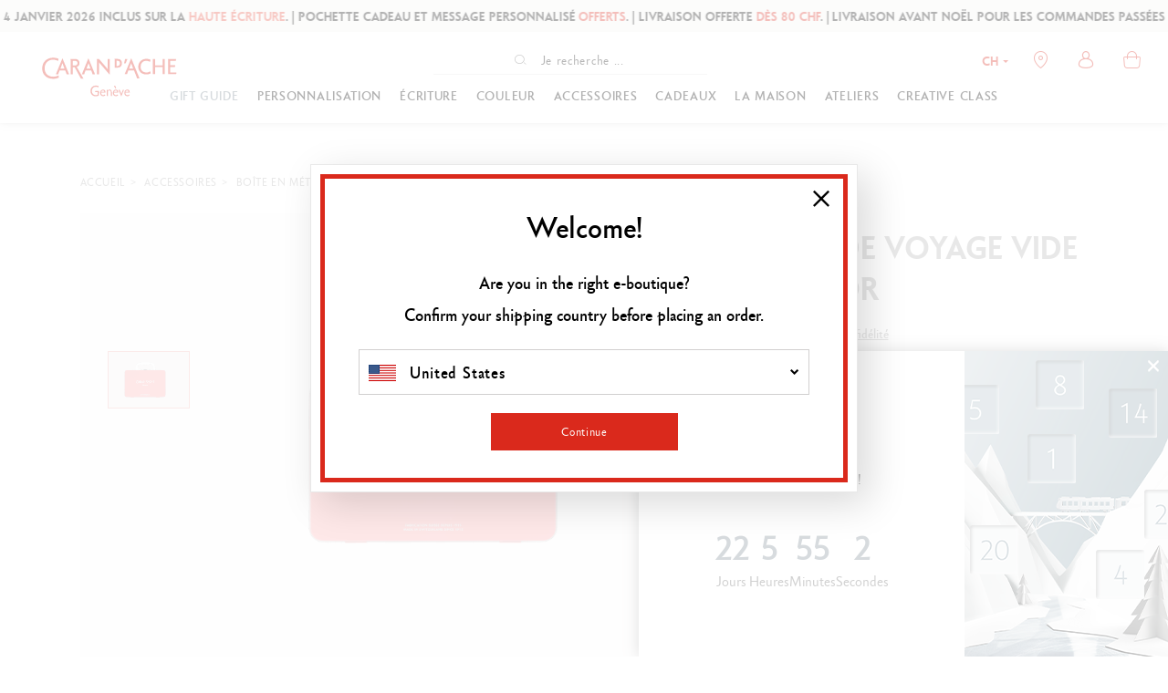

--- FILE ---
content_type: text/html;charset=UTF-8
request_url: https://www.carandache.com/ch/fr/fournitures/mallette-de-voyage-vide-swisscolor-p-11442.htm?coul_att_detailID0
body_size: 44910
content:

<!DOCTYPE html><html xmlns="http://www.w3.org/1999/xhtml" lang="fr-CH" xml:lang="fr-CH" data-params="{ breakpoints: [ 'dtp', 'tab', 'mob' ] }"><head><link rel="preload" as="script" href="https://www.carandache.com/ch/fr/javascript/lib/jquery.3.6.0.min.js"><link rel="preload" as="script" href="https://www.carandache.com/ch/fr/javascript/min/slq.core.min-v-553.js"><link rel="preload" as="script" href="https://www.carandache.com/ch/fr/javascript/min/slq.lib.min-v-553.js"><link rel="preload" as="script" href="https://www.carandache.com/ch/fr/javascript/lib/swiper.min-v-553.js"><title>Mallette de voyage vide SWISSCOLOR   | Caran d'Ache CH</title><meta name="description" content=" Mallette de voyage vide SWISSCOLOR - D&eacute;couvrez notre mallette de voyage vide en m&eacute;tal, sp&eacute;cialement con&ccedil;ue pour les artistes en herbe. Cette mallette est un accessoire incontournable pour permettre aux enfants de transporter leur mat&eacute;riel de dessin partout&hellip;"/><meta http-equiv="Content-Type" content="text/html; charset=utf-8"><meta http-equiv="Content-Language" content="fr"/><meta name="robots" content="index, follow"/><link rel="canonical" href="https://www.carandache.com/ch/fr/fournitures/mallette-de-voyage-vide-swisscolor-p-11442.htm" /><meta name="revisit-after" content="7 days"/><meta name="viewport" content="initial-scale=1.0" /><meta name="HandheldFriendly" content="true" /><meta name="theme-color" content="#FFF"><meta name="msapplication-navbutton-color" content="#FFF"><meta name="apple-mobile-web-app-capable" content="yes"><meta name="apple-mobile-web-app-status-bar-style" content="black-translucent"><meta name="generator" content="Solusquare" /><link rel="publisher" href="https://plus.google.com/" /><meta property="og:type" content="product" /><meta property="og:title" content="Mallette de voyage vide SWISSCOLOR /><meta property="og:locale" content="FR_CH"/><meta property="og:url" content="https://www.carandache.com/ch/fr/fournitures/mallette-de-voyage-vide-swisscolor-p-11442.htm?coul_att_detailID0" /><meta property="og:description" content="Deacutecouvrez notre mallette de voyage vide en meacutetal speacutecialement conccedilue pour les artistes en herbe Cette mallette est un accessoire incontournable pour permettre aux enfants de transporter leur mateacuteriel de dessin partout ougrave ils vont Reacuteutilisable et durable cette mallette est capable de reacutesister aux aventures quotidiennes des petits artistes Elle est conccedilue pour contenir et proteacuteger les crayons de couleur feutres pinceaux et autres outils creacuteatifs preacutefeacutereacutes des enfants Son format compact et leacuteger facilite le transport agrave l39eacutecole en plein air ou en vacances en famille Vous pouvez eacutegalement opter pour notre mallette de voyage multiproduits SWISSCOLOR contenant un set complet de produits iconiques Caran drsquoAche pour des creacuteations hautes en couleurs " /><meta property="og:site_name" content="Marque" /><meta property="og:image" content="https://www.carandache.com/products_images/prod_11442//e_mallette-de-voyage-vide-swisscolor-caran-d-ache-front-0.png" /><meta property="fb:app_id" content="159880359280304"/><meta name="twitter:card" content="summary"><meta name="twitter:title" content="Mallette de voyage vide SWISSCOLOR"><meta name="twitter:description" content="Deacutecouvrez notre mallette de voyage vide en meacutetal speacutecialement conccedilue pour les artistes en herbe Cette mallette est un accessoire incontournable pour permettre aux enfants de transporter leur mateacuteriel de dessin partout ougrave ils vont Reacuteutilisable et durable cette mallette est capable de reacutesister aux aventures quotidiennes des petits artistes Elle est conccedilue pour contenir et proteacuteger les crayons de couleur feutres pinceaux et autres outils creacuteatifs preacutefeacutereacutes des enfants Son format compact et leacuteger facilite le transport agrave l39eacutecole en plein air ou en vacances en famille Vous pouvez eacutegalement opter pour notre mallette de voyage multiproduits SWISSCOLOR contenant un set complet de produits iconiques Caran drsquoAche pour des creacuteations hautes en couleurs "><meta name="twitter:image" content="https://www.carandache.com/products_images/prod_11442/b_mallette-de-voyage-vide-swisscolor-caran-d-ache-front-0.png"><link rel="alternate" hreflang="de-DE" href="https://www.carandache.com/de/de/zubehor/leerer-reisekoffer-swisscolor-p-11442.htm"/><link rel="alternate" hreflang="de-AT" href="https://www.carandache.com/at/de/zubehor/leerer-reisekoffer-swisscolor-p-11442.htm"/><link rel="alternate" hreflang="en-BE" href="https://www.carandache.com/be/en/fournitures/empty-swisscolor-travel-case-p-11442.htm"/><link rel="alternate" hreflang="fr-BE" href="https://www.carandache.com/be/fr/fournitures/mallette-de-voyage-vide-swisscolor-p-11442.htm"/><link rel="alternate" hreflang="fr-FR" href="https://www.carandache.com/fr/fr/fournitures/mallette-de-voyage-vide-swisscolor-p-11442.htm"/><link rel="alternate" hreflang="it-IT" href="https://www.carandache.com/it/it/fournitures/valigetta-da-viaggio-vuota-swisscolor-p-11442.htm"/><link rel="alternate" hreflang="de-NL" href="https://www.carandache.com/nl/de/zubehor/leerer-reisekoffer-swisscolor-p-11442.htm"/><link rel="alternate" hreflang="en-NL" href="https://www.carandache.com/nl/en/fournitures/empty-swisscolor-travel-case-p-11442.htm"/><link rel="alternate" hreflang="en-GB" href="https://www.carandache.com/gb/en/fournitures/empty-swisscolor-travel-case-p-11442.htm"/><link rel="alternate" hreflang="de-CH" href="https://www.carandache.com/ch/de/zubehor/leerer-reisekoffer-swisscolor-p-11442.htm"/><link rel="alternate" hreflang="x-default" href="https://www.carandache.com/ch/en/fournitures/empty-swisscolor-travel-case-p-11442.htm"/><link rel="alternate" hreflang="fr-CH" href="https://www.carandache.com/ch/fr/fournitures/mallette-de-voyage-vide-swisscolor-p-11442.htm"/><link rel="alternate" hreflang="it-CH" href="https://www.carandache.com/ch/it/fournitures/valigetta-da-viaggio-vuota-swisscolor-p-11442.htm"/><style>
@font-face{font-family:"Carandache Office Sans";src:url(https://www.carandache.com/ch/fr/fonts/carandache/CarandacheOfficeSans.eot?);src:url(https://www.carandache.com/ch/fr/fonts/carandache/CarandacheOfficeSans.eot?#iefix) format("embedded-opentype"),url(https://www.carandache.com/ch/fr/fonts/carandache/CarandacheOfficeSans.woff2) format("woff2"),url(https://www.carandache.com/ch/fr/fonts/carandache/CarandacheOfficeSans.woff) format("woff"),url(https://www.carandache.com/ch/fr/fonts/carandache/CarandacheOfficeSans.ttf) format("truetype"),url(https://www.carandache.com/ch/fr/fonts/carandache/CarandacheOfficeSans.svg#CarandacheOfficeSans) format("svg");font-weight:400;font-style:normal;font-display:swap}@font-face{font-family:"Carandache Office Sans Black";src:url(https://www.carandache.com/ch/fr/fonts/carandache/CarandacheOfficeSansBlack.eot?);src:url(https://www.carandache.com/ch/fr/fonts/carandache/CarandacheOfficeSansBlack.eot?#iefix) format("embedded-opentype"),url(https://www.carandache.com/ch/fr/fonts/carandache/CarandacheOfficeSansBlack.woff2) format("woff2"),url(https://www.carandache.com/ch/fr/fonts/carandache/CarandacheOfficeSansBlack.woff) format("woff"),url(https://www.carandache.com/ch/fr/fonts/carandache/CarandacheOfficeSansBlack.ttf) format("truetype"),url(https://www.carandache.com/ch/fr/fonts/carandache/CarandacheOfficeSansBlack.svg#CarandacheOfficeSansBlack) format("svg");font-weight:900;font-style:normal;font-display:swap}@font-face{font-family:"Carandache Office Sans Bold";src:url(https://www.carandache.com/ch/fr/fonts/carandache/CarandacheOfficeSansBold.eot?);src:url(https://www.carandache.com/ch/fr/fonts/carandache/CarandacheOfficeSansBold.eot?#iefix) format("embedded-opentype"),url(https://www.carandache.com/ch/fr/fonts/carandache/CarandacheOfficeSansBold.woff2) format("woff2"),url(https://www.carandache.com/ch/fr/fonts/carandache/CarandacheOfficeSansBold.woff) format("woff"),url(https://www.carandache.com/ch/fr/fonts/carandache/CarandacheOfficeSansBold.ttf) format("truetype"),url(https://www.carandache.com/ch/fr/fonts/carandache/CarandacheOfficeSansBold.svg#CarandacheOfficeSansBold) format("svg");font-weight:700;font-style:normalfont-display:swap}@font-face{font-family:caran_d_ache_icons;src:url(https://www.carandache.com/ch/fr/fonts/carandache/caran_d_ache_icons.woff) format("woff"),url(https://www.carandache.com/ch/fr/fonts/carandache/caran_d_ache_icons.ttf) format("truetype"),url(https://www.carandache.com/ch/fr/fonts/carandache/caran_d_ache_icons.svg#caran_d_ache_icons) format("svg");font-weight:400;font-style:normal;font-display:block}@font-face {font-family:"Red Velvet";src:url(https://www.carandache.com/ch/fr/fonts/redVelvet/red_velvet-webfont.woff2);src:url(https://www.carandache.com/ch/fr/fonts/redVelvet/red_velvet-webfont.woff) format("woff");font-weight:400;font-style:normal;font-display:block}header #header-search-block #searchLayer .search-form-wrapper form#searchBlockForm .autocomplete_input::placeholder{color:#0E0E0E;font-family:"Carandache Office Sans",sans-serif;font-size:14px}.icon-close:before{content:"\e803"}@media (min-width:992px){.bodyLayer{padding-top:100px}}@media (max-width:1024px){.bodyLayer{padding-top:100px}}header #header-search-block #searchLayer .search-form-wrapper form#searchBlockForm{margin:0 auto;height:32px;border-bottom:1px solid #e6e6e6}header #header-search-block #searchLayer .search-form-wrapper form#searchBlockForm .autocomplete_input{margin:0;width:110px;padding-right:5px;padding-left:5px;transition:width .3s}@media (min-width:992px){header #header-search-block #searchLayer .search-form-wrapper form#searchBlockForm{display:flex;justify-content:center;width:300px}header #header-search-block #searchLayer .search-form-wrapper form#searchBlockForm .input-group-addon{position:relative;flex:none}header #header-search-block #searchLayer .search-form-wrapper form#searchBlockForm .autocomplete_input{margin:0;width:110px;padding-right:5px;padding-left:5px;transition:width .3s}}@media (max-width:1024px){header #header-search-block #searchLayer .container,header #header-search-block #searchLayer .search-form-wrapper{padding:0}header #header-search-block #searchLayer .search-form-wrapper form#searchBlockForm{display:block}body header #header-search-block #searchLayer .search-form-wrapper form#searchBlockForm .autocomplete_input{padding:0 35px}}@media (max-width:1024px){}body header #header-search-block #searchLayer .search-form-wrapper form#searchBlockForm .autocomplete_input::-moz-placeholder{color:#da291c;font-family:"Carandache Office Sans Bold",sans-serif;letter-spacing:.05em;font-size:11px}body header #header-search-block #searchLayer .search-form-wrapper form#searchBlockForm .input-group-addon button:after{content:"\e80f"}body header.main[style*="position: fixed"]{box-shadow:0 5px 5px rgba(57, 63, 72, 0.1)}@charset "UTF-8";html{font-family:sans-serif;-ms-text-size-adjust:100%;-webkit-text-size-adjust:100%}body{margin:0}aside,header,menu,nav,section{display:block}a{background-color:transparent}strong{font-weight:700}h1{font-size:2em;margin:.67em 0}img{border:0}button,input{color:inherit;font:inherit;margin:0}button{overflow:visible}button{text-transform:none}button{-webkit-appearance:button}button::-moz-focus-inner,input::-moz-focus-inner{border:0;padding:0}input{line-height:normal}input[type=checkbox]{box-sizing:border-box;padding:0}input[type=number]::-webkit-inner-spin-button,input[type=number]::-webkit-outer-spin-button{height:auto}fieldset{border:1px solid silver;margin:0 2px;padding:.35em .625em .75em}*,:after,:before{box-sizing:border-box}html{font-size:10px}body{font-family:"Carandache Office Sans",sans-serif;font-size:16px;line-height:1.428571429;color:#333;background-color:#fff}button,input{font-family:inherit;font-size:inherit;line-height:inherit}a{color:#000;text-decoration:none}img{vertical-align:middle}h1,h2{font-family:inherit;font-weight:500;line-height:1.1;color:inherit}h1,h2{margin-top:20px;margin-bottom:10px}h1{font-size:36px}h2{font-size:30px}p{margin:0 0 10px}.text-center{text-align:center}.text-uppercase{text-transform:uppercase}ol,ul{margin-top:0;margin-bottom:10px}.container{padding-right:5px;padding-left:5px;margin-right:auto;margin-left:auto}.container:after,.container:before{display:table;content:" "}.container:after{clear:both}.row{margin-right:-5px;margin-left:-5px}.row:after,.row:before{display:table;content:" "}.row:after{clear:both}.col-md-12,.col-md-3,.col-md-4,.col-md-9,.col-sm-3,.col-sm-6,.col-xs-12,.col-xs-6{position:relative;min-height:1px;padding-right:5px;padding-left:5px}.col-xs-12,.col-xs-6{float:left}.col-xs-6{width:50%}.col-xs-12{width:100%}fieldset{padding:0;border:0}fieldset{min-width:0;margin:0}label{display:inline-block;max-width:100%;margin-bottom:5px;font-weight:700}input[type=checkbox]{margin:4px 0 0;line-height:normal}.form-control{display:block;font-size:16px;line-height:1.428571429;color:#555}.form-control{width:100%;height:34px;padding:6px 12px;background-color:#fff;background-image:none;border:1px solid #ccc;border-radius:4px;box-shadow:inset 0 1px 1px rgba(0,0,0,.075)}.form-control::-moz-placeholder{color:#000;opacity:1}.form-control:-ms-input-placeholder{color:#000}.form-control::-webkit-input-placeholder{color:#000}.form-control::-ms-expand{background-color:transparent;border:0}.btn{display:inline-block;margin-bottom:0;font-weight:400;text-align:center;white-space:nowrap;vertical-align:middle;touch-action:manipulation;background-image:none;border:1px solid transparent;padding:6px 12px;font-size:16px;line-height:1.428571429;border-radius:0}.btn-default{color:#000;background-color:#fff;border-color:#000}.btn-primary{color:#fff;background-color:#da291c;border-color:#da291c}.fade{opacity:0}.input-group{display:table;border-collapse:separate}.input-group{position:relative}.input-group .form-control{position:relative;z-index:2;float:left;width:100%;margin-bottom:0}.input-group .form-control,.input-group-addon{display:table-cell}.input-group .form-control:not(:first-child):not(:last-child){border-radius:0}.input-group-addon{white-space:nowrap}.input-group-addon{width:1%;vertical-align:middle}.input-group-addon{padding:6px 12px;font-size:16px;font-weight:400;line-height:1;color:#555;text-align:center;background-color:#eee;border:1px solid #ccc;border-radius:4px}.input-group .form-control:first-child,.input-group-addon:first-child{border-top-right-radius:0;border-bottom-right-radius:0}.input-group-addon:first-child{border-right:0}.input-group-addon:last-child{border-top-left-radius:0;border-bottom-left-radius:0}.input-group-addon:last-child{border-left:0}.breadcrumb{padding:8px 15px;margin-bottom:20px;list-style:none;background-color:#f5f5f5;border-radius:4px}.breadcrumb>li{display:inline-block}.breadcrumb>li+li:before{padding:0 5px;color:#ccc;content:"//Â"}.panel{margin-bottom:20px;background-color:#fff;border:1px solid transparent;border-radius:4px;box-shadow:0 1px 1px rgba(0,0,0,.05)}.panel-heading{padding:10px 15px;border-bottom:1px solid transparent;border-top-left-radius:3px;border-top-right-radius:3px}.panel-title{color:inherit}.panel-title{margin-top:0;margin-bottom:0;font-size:18px}.panel-group{margin-bottom:20px}.panel-group .panel{margin-bottom:0;border-radius:4px}.panel-group .panel-heading{border-bottom:0}.panel-default{border-color:#ddd}.panel-default>.panel-heading{color:#333;background-color:#f5f5f5;border-color:#ddd}.close{float:right;font-size:24px;font-weight:700;line-height:1;color:#000;text-shadow:0 1px 0 #fff;opacity:.2}button.close{padding:0;background:0 0;border:0;-webkit-appearance:none;-moz-appearance:none;appearance:none}.modal{overflow:hidden}.modal{position:fixed;top:0;right:0;bottom:0;left:0;z-index:1050;display:none;-webkit-overflow-scrolling:touch;outline:0}.modal.fade .modal-dialog{transform:translate(0,-25%)}.modal-dialog{position:relative;width:auto;margin:10px}.modal-content{position:relative;background-color:#fff;background-clip:padding-box;border:1px solid #999;border:1px solid rgba(0,0,0,.2);border-radius:6px;box-shadow:0 3px 9px rgba(0,0,0,.5);outline:0}.modal-header{padding:15px;border-bottom:1px solid #e5e5e5}.modal-header:after,.modal-header:before{display:table;content:" "}.modal-header:after{clear:both}.modal-header .close{margin-top:-2px}.modal-title{margin:0;line-height:1.428571429}.modal-body{position:relative;padding:15px}.clearfix:after,.clearfix:before{display:table;content:" "}.clearfix:after{clear:both}.pull-right{float:right!important}.hide{display:none!important}.hidden{display:none!important}@-ms-viewport{width:device-width}.visible-sm,.visible-xs{display:none!important}@media (min-width:640px){.container{width:750px}.col-sm-3,.col-sm-6{float:left}.col-sm-3{width:25%}.col-sm-6{width:50%}.modal-dialog{width:600px;margin:30px auto}.modal-content{box-shadow:0 5px 15px rgba(0,0,0,.5)}}@media (min-width:992px){.container{width:970px}.col-md-12,.col-md-3,.col-md-4,.col-md-9{float:left}.col-md-3{width:25%}.col-md-4{width:33.3333333333%}.col-md-9{width:75%}.col-md-12{width:100%}}@media (min-width:1024px){.container{width:1170px}}@media (max-width:639px){.visible-xs{display:block!important}.hidden-xs{display:none!important}}@media (min-width:640px) and (max-width:991px){.visible-sm{display:block!important}}.MagicScroll{margin:0;padding:0;outline:0;-webkit-box-sizing:border-box;-moz-box-sizing:border-box;box-sizing:border-box}.MagicScroll{position:relative}.MagicScroll{overflow:hidden;direction:ltr}.MagicScroll{z-index:1;-webkit-touch-callout:none}.MagicScroll>*{display:inline-block;max-width:100%}.MagicScroll>:first-child{visibility:hidden}.MagicScroll>:nth-child(n+2){display:none}.MagicScroll img{visibility:hidden}.MagicScroll:before{content:'';display:inline-block;vertical-align:top;height:0}:root{--swiper-theme-color:#333}:root{--swiper-navigation-size:44px}.nopadding{padding:0}.underline{text-decoration:underline}h1{font-size:1.6em}h2{font-size:1.3em}strong{font-weight:600}.breadcrumb{margin-bottom:10px;background-color:transparent}.breadcrumb>li{font-size:11px}.modal{z-index:10010}.modal .modal-dialog{box-shadow:12px 12px 40px rgba(0,0,0,.15)}.modal .modal-dialog .modal-content{border-radius:0;border-color:#e8e8e8;box-shadow:none;background-clip:border-box}.modal .modal-dialog .modal-content .modal-header{border-bottom:none;text-align:center;padding-top:40px;padding-bottom:25px;font-size:18px;font-family:"Carandache Office Sans Bold",sans-serif;text-transform:uppercase}.modal .modal-dialog .modal-content .modal-header .close{position:absolute;top:30px;right:30px;opacity:1;z-index:10;font-size:1em}.modal .modal-dialog .modal-content .modal-body{padding:15px 80px 20px}.btn{font-weight:300;white-space:normal}.btn-neutral,.btn-transparent{background-color:transparent}.btn-neutral{padding:0!important}[id^=accordion] .panel{box-shadow:none}[id^=accordion] .panel-default{border:0;border-radius:0;background-color:#fff}[id^=accordion] .panel-heading{border:0;border-radius:0;padding:0;border-bottom:1px solid transparent;position:relative}[id^=accordion] .panel-heading a:after{font-family:caran_d_ache_icons;font-style:normal;font-weight:400;font-size:6px;content:"\e804";position:absolute;top:31px;right:25px}[id^=accordion] .panel-heading>.panel-title{display:block;padding:25px 35px 25px 0;position:relative;font-family:"Carandache Office Sans Bold",sans-serif;font-size:14px;text-transform:uppercase}@media (max-width:991px){.modal .modal-dialog{width:95%!important}.modal .modal-dialog .modal-content .modal-body{padding:15px 20px 20px}}@media (max-width:639px){.modal .modal-dialog{width:95%!important}.modal .modal-dialog .modal-content .modal-header .modal-title{font-size:1em}.modal .modal-dialog .modal-content .modal-header .close{top:15px;right:15px}.modal .modal-dialog .modal-content .modal-body{padding:15px 15px 20px}}@media (max-width:767px){.nopadding-xs{padding:0}.breadcrumb{margin-top:10px}.breadcrumb>li{display:inline}}.typo-bold-16-16{font-size:16px;line-height:16px;font-family:"Carandache Office Sans Bold",sans-serif}.typo-bold-10-20-50{font-size:10px;line-height:17px;letter-spacing:.05em;font-family:"Carandache Office Sans Bold",sans-serif}.typo-bold-10-20-50{line-height:20px}.typo-bold-14-20-50{font-size:14px;line-height:18px;letter-spacing:.1em;font-family:"Carandache Office Sans Bold",sans-serif}.typo-bold-14-20-50{line-height:20px;letter-spacing:.05em}.typo-bold-16-18-50{font-family:"Carandache Office Sans Bold",sans-serif}.typo-bold-16-18-50{font-size:16px;line-height:18px}.typo-bold-16-18-50{letter-spacing:.05em}.grid-template{display:grid;grid-template-columns:1fr;grid-template-rows:1fr;display:-ms-grid;-ms-grid-columns:1fr;-ms-grid-rows:1fr;margin-left:auto;margin-right:auto}.grid-template[data-grid_cols="1"]{grid-template-columns:1fr;-ms-grid-columns:1fr}.grid-template [data-grid_x="1"]{-ms-grid-column:1;grid-column-start:1}.grid-template [data-grid_y="1"]{-ms-grid-row:1;grid-row-start:1}.grid-template>div{min-width:0}.grid-template img{max-width:100%}[id^=accordion]{border-bottom:2px solid #e5e5e5}[id^=accordion] .panel-heading{background-color:#fff;border-top:2px solid #e5e5e5}[class*=" icon-"]:before,[class^=icon-]:before{font-family:caran_d_ache_icons;font-style:normal;font-weight:400;speak:none;display:inline-block;text-decoration:inherit;text-align:center;font-variant:normal;text-transform:none;line-height:1em;-webkit-font-smoothing:antialiased;-moz-osx-font-smoothing:grayscale}.icon-account:before{content:"\e801"}.icon-close:before{content:"\e803"}.icon-chevron_small:before{content:"\e804"}.icon-chevron:before{content:"\e805"}.icon-cart:before{content:"\e80a"}.icon-delivery:before{content:"\e80d"}.icon-newsletter:before{content:"\e80e"}.icon-search:before{content:"\e80f"}.icon-store:before{content:"\e814"}.icon-wishlist:before{content:"\e819"}.icon-gift:before{content:"\e813"}.icon-warranty:before{content:"\e817"}.icon-expand:before{content:"\e825"}*{margin:0;padding:0;border:0;text-decoration:none;box-sizing:border-box;-ms-overflow-style:-ms-autohiding-scrollbar}body,html{color:#000;font-family:"Carandache Office Sans",sans-serif;width:100%}:focus{outline:0}h1,h2{font-family:"Carandache Office Sans Black",sans-serif;margin:0}ol,ul{margin:0}.typo-red{color:#da291c}menu.menu-btn>li{display:inline-block;vertical-align:middle}[class*=icon-countries-]{display:inline-block;width:30px;height:18px;background-image:url(../../ximg/icons_countries.png);position:relative}[class*=icon-countries-]:after{content:"";display:block;position:absolute;top:0;bottom:0;left:0;width:100%;height:100%;border:1px solid transparent}.icon-countries-CH{background-position:0 0}.icon-countries-FR{background-position:0 -19px}.icon-countries-DE{background-position:0 -38px}.icon-countries-GB{background-position:0 -57px}.icon-countries-IT{background-position:0 -76px}.icon-countries-US{background-position:0 -95px}.icon-countries-AT{background-position:0 -114px}.icon-countries-NL{background-position:0 -133px}.icon-countries-BE{background-position:0 -152px}.icon-countries-JP{background-position:0 -171px}.icon-countries-JP:after{border-color:#ccc}menu.menu-btn>li{margin-left:25px;min-width:205px}.lazyload{opacity:0}@media (min-width:1025px){.visible-breaktab{display:none!important}}@media (max-width:639px){menu.menu-btn>li{width:100%;margin-left:0;margin-top:25px}menu.menu-btn>li>.btn{width:auto;display:inline-block}}.container{width:100%;max-width:1105px}.container{padding-left:0;padding-right:0}.form-control,input{font-family:"Carandache Office Sans Bold",sans-serif;letter-spacing:.05em}.form-control,input{box-shadow:none;color:#000;border-radius:5px;border:solid 2px #ebebe9;padding:0 20px;height:39px;line-height:39px;max-width:410px}.form-control::-moz-placeholder,input::-moz-placeholder{color:rgba(0,0,0,.65);font-family:"Carandache Office Sans",sans-serif;letter-spaccing:.05em}.custom_checkbox input{position:absolute;opacity:0;height:0;width:0}.custom_checkbox{position:relative;padding-left:30px;margin:0;font-family:"Carandache Office Sans Bold",sans-serif;font-size:16px;line-height:20px}.custom_checkbox .check{position:absolute;top:0;left:0;height:21px;width:21px;border:2px solid #ebebe9;background-color:#fff;border-radius:2px}.custom_checkbox .check:after{content:"";width:7px;height:11px;border:solid #da291c;border-width:0 2px 2px 0;transform:rotate(45deg) scale(0);position:absolute;left:5px;top:1px}.input-number{display:inline-block;width:auto;border:1px solid #ebebe9;border-radius:30px;position:relative}.input-number .value{border:0;width:100%;text-align:center;background-color:transparent;-moz-appearance:textfield}.input-number .value::-webkit-inner-spin-button,.input-number .value::-webkit-outer-spin-button{-webkit-appearance:none;margin:0}.input-number .minus,.input-number .plus{position:absolute;top:0;height:100%;text-align:center}.input-number .minus{left:0}.input-number .minus:before,.input-number .plus:after,.input-number .plus:before{content:"";display:block;height:1px;width:11px;background-color:#000;position:absolute;top:50%;margin-top:-.5px;left:50%;margin-left:-5px}.input-number .plus{right:0}.input-number .plus:after{height:11px;width:1px;margin-top:-5px;margin-left:-.5px}.input-group{position:relative;margin:0 auto}.input-group .form-control{padding-right:45px;margin:0 auto;display:block;max-width:none;z-index:0}.input-group .form-control::-moz-placeholder{color:#da291c;font-family:"Carandache Office Sans Bold",sans-serif;letter-spacing:.05em}.input-group .input-group-addon{height:100%;position:absolute;right:0;top:0;width:45px;background-color:transparent;border:0;padding:0;font-size:.7em}.input-group .input-group-addon button{position:absolute;top:0;right:0;height:100%;display:block;width:100%;background-color:transparent}.input-group .input-group-addon button:after{font-family:caran_d_ache_icons;font-style:normal;font-weight:400;content:"\e802"}.btn{border-radius:0;line-height:33px;padding:0 10px;font-size:16px;letter-spacing:.05em;border-width:3px;text-decoration:none}.btn.btn-big{line-height:54px}.btn.btn-primary{color:#fff;background:#da291c;border-color:#da291c}.btn.btn-default{color:#000;background:#fff;border-color:#000;border-width:1px}.btn.btn-transparent{border:0;border-radius:0;padding:0;background-color:transparent;line-height:1em;font-size:inherit;letter-spacing:inherit}@media (max-width:1024px){.container{padding-left:30px;padding-right:30px}}@media (min-width:640px) and (max-width:991px){.container{padding-left:30px;padding-right:30px}}@media (max-width:639px){.container{padding-left:15px;padding-right:15px}.btn.btn-primary.stock_reminder{padding-left:5px;padding-right:5px;font-size:14px}}@media (min-width:992px){.input-number{min-width:115px}.input-number .value{padding:0 40px;height:50px;line-height:50px;font-size:16px}.input-number .minus,.input-number .plus{width:40px}}@media (max-width:991px){.input-number{min-width:90px}.input-number .value{padding:0 35px;height:35px;line-height:35px;font-size:14px}.input-number .minus,.input-number .plus{width:35px}}.siteLayer{overflow:hidden}.breadcrumb-container{text-transform:uppercase;padding:0;margin:22px 0 21px}.breadcrumb-container>li{font-size:12px;font-family:"Carandache Office Sans Bold",sans-serif}.breadcrumb-container>li>a>span,.breadcrumb-container>li>span{font-size:12px;letter-spacing:.05em}.breadcrumb-container>li:last-child>span{color:#da291c}.breadcrumb-container>li+li:before{color:#000;content:">"}@media (min-width:992px){.breadcrumb-container>li>a>span,.breadcrumb-container>li>span{line-height:26px}}@media (max-width:991px){.breadcrumb-container>li>a>span,.breadcrumb-container>li>span{line-height:20px}}.siteLayer{position:relative}#lightbox_sizeguid .modal-dialog{width:800px}a{outline:0;color:#000}li{list-style-type:none}.bodyLayer{clear:both}.flex_left{display:flex;flex-direction:row;justify-content:flex-start;flex-wrap:wrap}label{font-weight:300;line-height:20px}label{font-size:14px}input:-webkit-autofill{border:1px solid #ebebe9;-webkit-text-fill-color:#000;-webkit-box-shadow:0 0 0 1000px #fff inset}.flag-dropdown{width:25px;margin-top:-8px;border:1px solid transparent}@media (min-width:768px) and (max-width:991px){body,html{max-width:100%}}@media (max-width:767px){body,html{min-width:320px;max-width:100%}.bodyLayer{min-height:1px}[data-src]{width:100%}#lightbox_sizeguid .modal-dialog{width:auto}}::-webkit-scrollbar{width:5px;height:5px}::-webkit-scrollbar-track{background:#f5f5f3}::-webkit-scrollbar-thumb{background:#aeaeae}::-webkit-scrollbar-thumb:hover{background:#555}body{-webkit-overflow-scrolling:touch}body header.main .logo-wrapper .logo{display:block}body header{font-size:14px}body header.main{z-index:10001;background-color:#fff}@media (min-width: 1024px){body header.main .logo-wrapper .logo>img{width:200px;height:58px}}@media (min-width: 768px) and (max-width: 1023px){header.main .logo-wrapper .logo>img{width:170px;height:50px}}@media (max-width: 639px) {header.main .logo-wrapper .logo>img{width:110px;height:32px}}body header.main .headerContainer{height:100px;margin:0;position:relative;display:flex;align-items:center;padding:0 20px;flex-wrap:wrap}@media (min-width:992px){body header .mainNav{position:absolute;top:0;left:0;margin-top:50px;width:100%;z-index:5}}body header .mainNav>nav{position:relative;z-index:1090}body header .mainNav>nav .contentMenu{margin-top:0;display:flex;flex-wrap:wrap;height:40px;align-content:center;justify-content:center}body header .mainNav>nav .contentMenu .collec{height:100%;display:flex;justify-content:center;align-items:center}@media (min-width: 992px){body header .mainNav>nav .contentMenu .collec{padding-left:20px;background-color:#FFF}}body header .mainNav>nav .contentMenu .collec.collec-first-item{padding-left:0}body header .mainNav>nav .contentMenu .collec>a:after{content:"";display:block;width:0%;height:4px;background:0 0;position:absolute;right:0;bottom:-10px}body header .mainNavLayerWrapper .mainNavLayer{font-size:16px;left:0;position:absolute;right:auto;margin:0 auto;background:#fff;width:100%;z-index:8000;background-color:#fff;height:0;overflow:hidden;opacity:0;box-shadow:0 5px 5px rgba(57,63,72,.1)}body header .mainNavLayerWrapper .mainNavLayer>div .sousCat{font-size:14px;font-family:"Carandache Office Sans Bold",sans-serif}body header .mainNavLayerWrapper .mainNavLayer>div .sousCat a{display:block;margin-bottom:5px}body header .mainNavLayerWrapper .mainNavLayer>div .sousCat>a{color:#da291c;text-transform:uppercase;letter-spacing:.05em;margin:0 0 30px}body header .mainNavLayerWrapper .mainNavLayer>div aside .doc-menu-right .ttl{margin-bottom:20px}body header .mainNavLayerWrapper .mainNavLayer>div aside .doc-menu-right .img{display:block}body header .mainNavLayerWrapper .mainNavLayer>div aside .doc-menu-right .img img{width:100%;max-width:100%;height:auto}body header .mainNavLayerWrapper .mainNavLayer>div aside .doc-menu-right .txt{margin-top:6px;text-decoration:underline}body header .header_act_menu{margin-left:auto;visibility:hidden}body header .header_act{position:relative;display:block;width:40px}body header .header_act,body header .menu_mob{background-position:50% 50%;background-repeat:no-repeat;float:left;text-align:center}body header .search_mob{display:none}body header .menu_mob{display:none;position:relative;width:25px;margin-left:10px}body header .menu_mob .top,body header .menu_mob .top>span{display:block;width:15px;height:12px;position:relative}body header .menu_mob .top>span:after,body header .menu_mob .top>span:before{display:block;width:100%;height:1px;opacity:1;background:#000;left:0;content:"";position:absolute;transform:translateY(0) scale(1)}body header .menu_mob .top .menu,body header .menu_mob .top .menu2{display:block;width:100%;height:1px;opacity:1;position:absolute;background:#000;top:50%;transform:translateY(-50%)}body header .menu_mob .top>span:before{top:0}body header .menu_mob .top>span:after{bottom:0}body header .header_act_menu .header_act{margin-left:10px;position:relative;z-index:1;line-height:65px}body header .header_act_menu .header_act.wishlist_block{display:none}body header .header_act_menu .header_act:before{font-size:19px;color:#da291c}body header .header_act_menu .header_act:after{content:"";display:block;width:0%;height:4px;background:0 0;position:absolute;right:0;bottom:0}body header .header_act_menu .header_act .count{color:#fff;position:absolute;top:22px;right:0;background:#da291c;padding:0 5px;border-radius:10px;font-size:10px;font-family:"Carandache Office Sans Black",sans-serif;line-height:17px}body header .header_act_menu .header_act.icon-wishlist .count{background:#000}body header .header_act_menu .subLayer{font-size:16px;position:absolute;right:0;top:65px;z-index:9999;width:325px;height:0;overflow:hidden;opacity:0}@media (min-width:992px){body header #header-search-block{background-color:#fff;position:absolute;top:15px;left:0;margin:0 270px 0 240px;width:calc(100% - 510px);z-index:5}}header #header-search-block #searchLayer .search-form-wrapper form#searchBlockForm .autocomplete_input{height:100%;position:relative;z-index:1;color:#0e0e0e;background-color:#fff;font-size:14px;font-family:"Carandache Office Sans",sans-serif;border:0;border-radius:0;display:inline-block}body header #header-search-block #searchLayer .search-form-wrapper form#searchBlockForm .autocomplete_input::-moz-placeholder{color:#da291c;font-family:"Carandache Office Sans Bold",sans-serif;letter-spacing:.05em}body header #header-search-block #searchLayer .search-form-wrapper form#searchBlockForm .autocomplete_input::-moz-placeholder{font-size:11px}body header #header-search-block #searchLayer .search-form-wrapper form#searchBlockForm .input-group-addon{left:0;display:block;width:35px;height:100%;font-size:11px}body header #header-search-block #searchLayer .search-form-wrapper form#searchBlockForm .input-group-addon button{z-index:10}body header #header-search-block #searchLayer .search-form-wrapper form#searchBlockForm .input-group-addon button:after{content:"\e80f"}#lightbox_engraving .modal-dialog{width:810px}@media (max-width:1024px){body .is_top_header .mainNav,body .is_top_header .mainNavLayerWrapper .mainNavLayer,body header .mainNav{padding-top:50px;height:100%}body .is_top_header .mainNav:before{top:50px}body header.main .logo-wrapper{margin:15px auto 5px;position:relative}body header.main .headerContainer:before{background-position:115px 100%}body header .mainNav{position:fixed;top:0;left:-100%;width:100%;background-color:#fff;overflow-x:hidden;overflow-y:auto;z-index:9999;margin:0}body header .mainNav>nav{margin:0 25px;height:auto;float:none!important}body header .mainNav>nav .contentMenu{overflow:hidden;margin:0;padding:0;height:auto}body header .mainNav>nav .contentMenu .collec{display:block;width:100%;margin:0}body header .mainNav>nav .contentMenu .collec>a{display:block;border-bottom:1px solid #e5e5e5;line-height:normal;padding:10px 0}body header .mainNav>nav .contentMenu .collec>a .icon-chevron_small{font-size:.4em;line-height:20px;transform:rotate(-90deg)}body header .mainNav .customer_links{margin:0 25px}body header .mainNav .customer_links a{display:block;border-bottom:1px solid #e5e5e5;line-height:normal;padding:10px 0;text-transform:uppercase}body header .mainNav .customer_links a>span{display:inline-block;vertical-align:middle}body header .mainNav .customer_links a [class*=icon-]:not(.icon-chevron_small){font-size:20px;text-align:center;margin-right:10px}body header .mainNav .customer_links a .count{margin-left:.5em}body header .mainNavLayerWrapper .mainNavLayer{position:fixed;left:100%!important;overflow-y:auto;margin:0;background-color:#fff;padding-top:0;height:100%;z-index:100000;opacity:1!important}body header .mainNavLayerWrapper .mainNavLayer>div{padding:0 25px}body header .mainNavLayerWrapper .mainNavLayer>div>div{height:100%;overflow-y:auto}body header .mainNavLayerWrapper .mainNavLayer>div aside>div{margin:0!important}body header .mainNavLayerWrapper .mainNavLayer>div aside .doc-menu-right{max-width:245px;margin:15px auto 0}body header .mainNavLayerWrapper .mainNavLayer .catalog .header_cat{width:calc(100% - 50px)}body header .mainNavLayerWrapper .mainNavLayer .catalog .row,body header .mainNavLayerWrapper .mainNavLayer>div .sousCat a{margin:0}body header .mainNavLayerWrapper .mainNavLayer .catalog .row div.col-md-4{width:100%}body header .mainNavLayerWrapper .mainNavLayer .catalog .header_menu{position:fixed;top:0;left:-100%;width:calc(100% - 60px);z-index:10010;background:#fff;height:50px;padding:4px 0 4px 25px;border:0!important}body header .mainNavLayerWrapper .mainNavLayer .catalog .header_menu .back{position:absolute;top:0;left:0;height:100%;font-size:1.3em;line-height:48px;margin-left:25px;width:25px;text-align:center}body header .mainNavLayerWrapper .mainNavLayer .catalog .header_menu .back:before{transform:rotate(180deg)}body header .mainNavLayerWrapper .mainNavLayer .catalog .header_menu .libelle{padding:10px 0;display:block;text-transform:uppercase;white-space:nowrap;text-overflow:ellipsis;overflow:hidden;text-align:center;width:100%}body header .mainNavLayerWrapper .mainNavLayer .catalog .header_menu .libelle>span{font-family:"Carandache Office Sans Bold",sans-serif;letter-spacing:.05em;font-size:14px;line-height:normal}body header .mainNavLayerWrapper .mainNavLayer .catalog .sousCat:not(.collapsible)>a.lvl-2 .icon-chevron_small{display:none!important}body header .mainNavLayerWrapper .mainNavLayer .catalog .sousCat>a.lvl-2{display:block;color:inherit;font-family:"Carandache Office Sans Bold",sans-serif;letter-spacing:.05em;padding:10px 0;margin:0;position:relative}body header .mainNavLayerWrapper .mainNavLayer .catalog .sousCat>a.lvl-2:after{content:"";display:block;height:1px;background-color:#e5e5e5;opacity:1;position:absolute;bottom:0;left:0;width:100%}body header .mainNavLayerWrapper .mainNavLayer .catalog .sousCat>a.lvl-2 .icon-chevron_small{font-size:.4em;line-height:20px;margin-right:10px}body header .mainNavLayerWrapper .mainNavLayer .catalog .sousCat .tp{top:50px;background-color:#fff;left:100%;width:100%;overflow-x:hidden;overflow-y:auto;z-index:10000;max-height:0;overflow:hidden;padding-left:25px}body header .mainNavLayerWrapper .mainNavLayer .catalog .sousCat .tp a.lvl-3{display:block;font-family:"Carandache Office Sans Bold",sans-serif;padding:5px 0}body header .mainNavLayerWrapper .mainNavLayer .catalog .sousCat .tp a.lvl-3 .icon-chevron_small{display:none!important}body header .mainNavLayerWrapper .mainNavLayer .catalog .countries .lvl-2 span{display:inline-block;vertical-align:middle}body header .mainNavLayerWrapper .mainNavLayer .catalog .countries .lvl-2 [class*=icon-]{margin-right:1em}body header #header-search-block #searchLayer{position:relative;max-height:none;height:45px}body header #header-search-block #searchLayer .search-form-wrapper{padding:0}body header #header-search-block #searchLayer .search-form-wrapper form#searchBlockForm .autocomplete_input{height:31px;line-height:31px;font-size:1em;width:100%}body header #header-search-block #searchLayer .search-form-wrapper form#searchBlockForm .input-group-addon{height:30px;width:40px}body header .menu_mob,body header .search_mob{display:block;height:50px;position:absolute;top:0;width:45px;z-index:11000}body header .search_mob{left:45px;text-align:center;font-size:20px;padding-top:10px}body header .menu_mob{left:0;margin-left:0}body header .menu_mob .top,body header .menu_mob .top>span{margin:22px auto 0}body header .header_act_menu{height:auto;position:absolute;top:0;right:0}body header .header_act_menu .header_act{height:auto;line-height:50px;margin-left:0;margin-right:5px}body header .header_act_menu .header_act .count{font-size:inherit;right:0;top:6px}body header .header_act_menu .header_act.icon-account,body header .header_act_menu .header_act.icon-store,body header .header_act_menu .header_act.icon-wishlist{display:none!important}body header .header_act_menu .subLayer{top:50px}}@media (max-width:639px){body header.main:before{width:25%}body header #header-search-block{width:100%}}@media (max-width:991px){body header .header_act_menu .header_act:after{bottom:0}#lightbox_engraving .modal-dialog{width:95%}}.mainNav{font-family:"Carandache Office Sans Bold",sans-serif;letter-spacing:.05em}.mainNav>nav>.contentMenu>span:last-child{padding-right:0}.mainNav>nav>.contentMenu>span:first-child{padding-left:0}.mainNav>nav>.contentMenu>span a{display:block;position:relative;text-transform:uppercase}#compareSummary,#compareSummary{display:none;bottom:-1px;left:-1px;right:-1px;z-index:9989;padding:20px;border:1px solid #000;box-shadow:0 -5px 10px 0 rgba(102,102,102,.3)}.PDP-template,.PDP-template section.gal{position:relative}.PDP-template section.gal .gal_cont .picto{position:absolute;z-index:10}.PDP-template section.gal .gal_cont .gallery_list img{max-width:100%;height:auto}.PDP-template section.gal .gal_cont .gallery_cont{display:flex;flex-direction:row;justify-content:center;flex-wrap:wrap;align-items:center;height:100%;background-color:#f7f4f4;position:relative}.PDP-template section.inf{position:initial}.PDP-template section.inf header{margin-bottom:10px}.PDP-template section.inf header .collection_link{display:inline-block;margin-top:10px}.PDP-template section.inf header .name{margin-top:15px;margin-bottom:0;font-family:"Carandache Office Sans Black",sans-serif;font-size:24px}.PDP-template section.inf .price{margin-bottom:15px;font-family:"Carandache Office Sans Bold",sans-serif;font-size:20px;line-height:1em}.PDP-template section.inf .price .old{display:none;text-decoration:line-through}.PDP-template section.inf .price .best{display:inline-block;font-size:20px}.PDP-template section.inf .price .discount{display:none;color:#da291c}.PDP-template section.inf .engraving,.PDP-template section.inf .quantity .lbl{margin-bottom:15px}.PDP-template section.inf .engraving button{margin-bottom:5px;min-width:245px}.PDP-template section.inf .engraving>div{color:#676767}.PDP-template section.inf .quantity{border-top:1px solid #ebebe9;padding-top:20px;padding-bottom:10px}.PDP-template section.inf .quantity .input-number{width:80px}.PDP-template section.inf>.act{margin:20px 0}.PDP-template section.inf>.act button{min-width:245px}.PDP-template section.inf>.act button span:last-child{display:none}.PDP-template section.inf .btnAddWL{margin-bottom:35px}.PDP-template section.inf .btnAddWL .btnWL{margin-right:10px}.PDP-template .available_soon_lbl,.PDP-template .dispo,.PDP-template .indispo{font-size:14px;margin-top:10px}.PDP-template .indispo{color:red}.PDP-template .available_soon_lbl{color:green}@media (max-width:639px){.PDP-template section.gal .gal_cont .picto{top:10px;left:20px}.PDP-template section.gal .gal_cont .gallery_list{background-color:#f5f5f3}.PDP-template section.inf .price .old{margin-bottom:10px}.PDP-template section.inf .price .best{display:block}.PDP-template section.inf .price .discount{margin-top:10px}.PDP-template section.inf .engraving button,.PDP-template section.inf>.act button{width:100%}}@media (min-width:640px){.PDP-template .product_layer{display:-ms-grid;display:grid;-ms-grid-columns:60% 40%;grid-template-columns:60% 40%;-ms-grid-rows:1fr;grid-template-rows:1fr;grid-column-gap:0;grid-row-gap:0}.PDP-template section.gal .gal_cont{height:100%}.PDP-template section.gal .gal_cont .picto{top:25px;left:50px}.PDP-template section.gal,.PDP-template section.inf .price .old{margin-right:20px}.PDP-template section.inf .price .discount{margin-left:20px}}.PDP-template section.gal .gal_cont{max-height:650px;position:relative}.PDP-template section.gal .gal_cont .gallery_cont .gallery_list{position:relative;width:90px;height:250px;margin-left:30px;margin-right:10px}.PDP-template section.gal .gal_cont .gallery_cont .gallery_list .gallery_img{max-width:100%;-ms-interpolation-mode:nearest-neighbor;image-rendering:pixelated;text-align:center;display:flex;align-items:center;height:100%;border:1px solid transparent}.PDP-template section.gal .gal_cont .gallery_cont .gallery_list .gallery_img.selected{border-color:#da291c;background-color:#dcdada}.PDP-template section.gal .gal_cont .gallery_cont .gallery-top{width:calc(100% - 130px);height:100%}.PDP-template section.gal .gal_cont .gallery-main{height:100%;display:flex;align-items:center;position:relative}@media (min-width: 640px){.PDP-template section.gal .gal_cont .gallery-main{padding:0 15px}}.PDP-template section.gal .gal_cont .gallery-main .icon-expand{display:block;position:absolute;padding:0;border:0}.PDP-template section.inf{position:relative}.PDP-template section.inf header{margin-bottom:15px}.PDP-template section.inf header .collection_link{margin-top:20px;position:relative}.PDP-template section.inf header .collection_link:after{content:"";display:block;position:absolute;bottom:0;left:50%;height:1px;background-color:#000;width:0;transform:translateX(-50%)}.PDP-template section.inf .price .best{font-size:26px}.PDP-template .rassurance .row>div .icon [class*=icon-]{font-size:20px;line-height:20px;display:block;color:#da291c}.PDP-template .rassurance .row>div .txt{margin-top:10px}.prod_desc{position:relative;margin-bottom:20px}.prod_desc .prod_desc_text{display:-webkit-box;-webkit-line-clamp:3;-webkit-box-orient:vertical;overflow:hidden;text-overflow:ellipsis;font-size:16px}.prod_desc .prod_desc_text .prod_desc_text_container,.prod_desc .prod_desc_text div,.prod_desc .prod_desc_text p{display:inline}.prod_desc .prod_desc_text .prod_desc_text_container *{font-family:"Carandache Office Sans",sans-serif!important;font-size:16px!important}.prod_desc .open_prod_desc{visibility:hidden;text-align:center}.prod_desc .open_prod_desc button{display:inline-block;font-size:16px;text-decoration:underline;margin-top:10px;position:relative;padding-right:15px}.prod_desc .open_prod_desc button:after{font-family:caran_d_ache_icons;font-style:normal;font-weight:400;content:"\e805";font-size:10px;display:block;position:absolute;top:0;right:0;transform:rotate(90deg)}.descriptions_layer .product_desc_3 #accordion_product_desc_3 .panel-default .panel-heading .panel-title{font-size:16px;padding-top:15px;padding-bottom:15px;line-height:16px;text-transform:none}.descriptions_layer .product_desc_3 #accordion_product_desc_3 .panel-default .panel-heading .panel-title.collapsed:after{transform:rotate(90deg)}.descriptions_layer .product_desc_3 #accordion_product_desc_3 .panel-default .panel-heading .panel-title:after{content:"\e805";font-size:15px;transform:rotate(-90deg);top:15px;right:5px}.descriptions_layer .product_desc_3 #accordion_product_desc_3{border-bottom:1px solid #ebebe9}.descriptions_layer .product_desc_3 #accordion_product_desc_3 .panel-default .panel-heading{border-top:1px solid #ebebe9;border-bottom:0}#sticky_add_cart .container .name{display:inline-block;vertical-align:middle}#sticky_add_cart{z-index:10001;background-color:#fff;width:100%!important;left:0!important;box-shadow:0 5px 5px rgba(57,63,72,.1)}#sticky_add_cart .container{display:none;padding-top:20px;padding-bottom:20px;max-width:1135px}#sticky_add_cart .container .name{max-width:370px;font-family:"Carandache Office Sans Bold",sans-serif;margin-top:7px}#sticky_add_cart .container .act,#sticky_add_cart .container .price,#sticky_add_cart .container .quantity{float:right}#sticky_add_cart .container .quantity{margin-right:20px;padding-top:0;border-top:0}#sticky_add_cart .container .price{padding-top:0;margin-top:7px;margin-bottom:0;margin-right:20px;letter-spacing:.05em}@media (max-width:639px){.pg_fiche .breadcrumb{margin:0;padding:15px 0}.PDP-template .descriptions_layer,.PDP-template .product_layer{margin-bottom:50px}.PDP-template section.gal .gal_cont .gallery-main .icon-expand{top:10px;right:10px;font-size:20px}.PDP-template section.inf header .name{font-size:26px}.descriptions_layer menu.menu-btn>li button.btnAdd{width:100%}}@media (min-width:640px){.PDP-template .descriptions_layer,.PDP-template .product_layer{margin-bottom:50px}.PDP-template section.gal .gal_cont .gallery-main .icon-expand{top:25px;right:25px;font-size:25px}.PDP-template section.inf header .name{font-size:35px;line-height:45px}.prod_desc .prod_desc_text{line-height:30px;max-width:850px;margin:0 auto}}@media (min-width:1024px){.PDP-template .rassurance .row>div{padding-right:0}.PDP-template .rassurance .row>div:not(:first-child){padding-left:0}.PDP-template .rassurance .row>div .txt{font-size:13px}}@media (max-width:767px){.PDP-template .rassurance .row>div{margin-bottom:15px}.PDP-template .rassurance .row>div .icon,.PDP-template .rassurance .row>div .txt{display:inline-block;vertical-align:middle}.PDP-template .rassurance .row>div .icon [class*=icon-]{width:40px;text-align:center}.PDP-template .rassurance .row>div .txt{font-size:15px;padding-left:.5em;width:calc(100% - 40px)}#sticky_add_cart .container{padding:15px}#sticky_add_cart .container .quantity{margin-right:10px}#sticky_add_cart .container .price{float:left;margin:0}}@media (min-width:768px) and (max-width:1023px){.PDP-template .rassurance .row>div{margin-bottom:15px}}.collapse{overflow:hidden;height:0}menu.menu-btn>li:first-child{margin-left:0}#kit .kit_infos .kit_prods .kit_prod .lastAttr,#kit .kit_infos h2{margin-bottom:10px}@media (max-width:639px){#kit .kit_infos header .name,.PDP-template section.inf header .name{font-size:26px}#kit .kit_infos .kit_prods .kit_prod .lastAttr{margin-top:10px}}@media (min-width:640px){#kit .kit_infos header .name,.PDP-template section.inf header .name{font-size:35px;line-height:45px}#kit .kit_infos header .name{margin-top:0}}#kit .kit_infos .kit_prods .kit_prod .kit_prod_name,#kit .kit_infos h2,#kit .kit_infos h3{font-family:"Carandache Office Sans Bold",sans-serif}#kit .kit_infos h2{font-size:20px}#kit .kit_infos h3{font-size:1em}#kit .kit_infos .desc2_short button{padding:0;line-height:1em;text-decoration:underline}#kit .kit_infos .kit_prods .kit_ttl{border-top:1px solid #000;margin-top:15px;padding:5px 0;font-family:"Carandache Office Sans Black",sans-serif}#kit .kit_infos .kit_prods .kit_prod{padding:10px 0}#kit .kit_infos .kit_prods .kit_prod:not(.first){border-top:1px solid rgba(0,75,117,.2)}#kit .kit_infos .kit_prods .kit_prod.isAlt,#kit .kit_infos .kit_prods .kit_prod.isOpt{margin-left:20px}#kit .kit_gal .kit_gallery_cont img,#kit .kit_infos .kit_prods .kit_prod_img img{width:100%}#kit .kit_infos .act .actions .btn-group{width:70px;margin-right:.5em}#kit .kit_infos .act .act{margin:10px 0}.PDP-template section.gal .legal_infos{font-size:13px;color:#676767;padding-top:5px}@media (min-width:640px){.col-sm-9{width:75%}}.btn-group .dropdown-toggle{border:2px solid #ebebe9;border-radius:8px;background-color:#fff;height:39px;line-height:35px;padding:0 30px 0 10px;position:relative}.btn-group .dropdown-toggle .value{text-overflow:ellipsis;overflow:hidden;display:block;white-space:nowrap}.btn-group .dropdown-toggle:after{font-size:6px;content:"\e804";position:absolute;top:1px;right:10px}.dropdown-menu{position:absolute;top:100%;left:0;z-index:1000;display:none;float:left;min-width:160px;padding:5px 0;margin:2px 0 0;font-size:16px;text-align:left;list-style:none;background-color:#fff;background-clip:padding-box;border:1px solid rgba(0,0,0,.15);border-radius:4px;box-shadow:0 6px 12px rgb(0 0 0 / 18%)}.btn-group .dropdown-menu{height:auto;overflow-x:hidden;max-height:250px;min-width:155px;max-width:410px;width:100%}.h1,.h2,.h3,.h4,.h5,.h6,h1,h2,h3,h4,h5,h6{line-height:1.1}.PDP-template section.inf .attribs>div:first-child{border-top:1px solid #ebebe9;padding-top:20px}.btn-group>.dropdown-toggle{text-align:left;width:100%}.col-xs-8{width:66.6666666667%}.col-xs-4{width: 33.3333333333%}.custom_radio{padding-left:30px;-webkit-user-select:none;-moz-user-select:none;user-select:none;margin:0;font-family:"Carandache Office Sans Bold",sans-serif;font-size:16px;line-height:20px;display:inline-block;position:relative;cursor:pointer}.custom_radio input{position:absolute;opacity:0;cursor:pointer;height:0;width:0}.custom_radio .check{position:absolute;top:0;left:0;height:21px;width:21px;border:2px solid #ebebe9;border-radius:50%;background-color:#fff}.custom_radio .check:after{content:"";position:absolute;transform:scale(0);transition:transform .2s;top:4px;left:4px;width:9px;height:9px;border-radius:50%;background-color:#da291c}.custom_radio input:checked~.check:after{transform:scale(1)}header.main{background-color:#fff;position:fixed;top:0;left:0;width:100vw;padding-bottom:0;z-index:10000;box-shadow:0 0 5px rgba(0,0,0,.1),0 0 10px rgba(0,0,0,.1)!important;transition:box-shadow .2s}@media (min-width: 992px){header .mainNav,header.main .logo-wrapper{position:absolute;top:20px;left:20px}}@media (min-width: 992px){.is_top_header .bodyLayer{padding-top:135px}}@media (max-width: 1024px){.is_top_header .bodyLayer{padding-top:130px}}@media (min-width: 992px){header .header_act_menu{height:65px;position:absolute;top:0;right:20px}}.class-tab-slider .tab-slider .product-slider-title-wrapper .ttlLine.active,.class-tab-slider .tab-slider .product-slider-title-wrapper .ttlLine.active:hover{opacity:1}.PDP-template section.gal .gal_cont .picto .picto-wrapper{color:#fff;background:#da291c}.PDP-template section.gal .gal_cont .picto .picto-wrapper>span{padding:0 20px;letter-spacing:2px;line-height:24px;display:block;font-size:11px;text-transform:uppercase;font-family:"Carandache Office Sans",sans-serif}.swiper-container{margin-left:auto;margin-right:auto;position:relative;overflow:hidden;list-style:none;padding:0;z-index:1}.swiper-wrapper{position:relative;width:100%;height:100%;z-index:1;display:flex;transition-property:transform,height;box-sizing:content-box}.swiper-slide{flex-shrink:0;width:100%;transition-property:transform;height:auto}@media (min-width: 640px){.product-item .product-item-wrapper .product-link{padding:5px 15px 0}}
</style><script type="text/javascript">
function  getCookie(name){
if(document.cookie.length == 0) return "";
var regSepCookie = new RegExp('(; )', 'g');
var cookies = document.cookie.split(regSepCookie);
for(var i = 0; i < cookies.length; i++) {
var regInfo = new RegExp('=', 'g');
var infos = cookies[i].split(regInfo);
if(infos[0] == name){
return unescape(infos[1]);
}
}
return "";
}
var googleIdCookie = getCookie("GOOGLEID");
</script><script language=javaScript>
// This function will return the value of a JavaScript cookie
function getCookie(name) {
//init output
var output = null;
//apend ; to end so we can calculate end of cookie text
var myCookie = " " + document.cookie + ";";
//append = to cookie name so any additional text is the cookie value
var search = " " + name + "=";
// init search start location
var begin = myCookie.indexOf(search);
//init search end location
var end;
//loop over cookie text and pull out the value we want
if (begin != -1) {
begin += search.length;
end = myCookie.indexOf(";", begin);
output = unescape(myCookie.substring(begin, end));
}
return output;
}
var myGTM_C = getCookie("GTM_C");
if (typeof(myGTM_C)!== 'undefined' && myGTM_C != null) {
var JSON_myGTM_C = JSON.parse(myGTM_C);
var
my_GTM_C_user_id = JSON_myGTM_C[0].USER_ID, 
my_GTM_C_user_gender = JSON_myGTM_C[0].USER_GENDER, 
my_GTM_C_user_postalcode = JSON_myGTM_C[0].USER_POSTALCODE.replace("'", "").replace("'", ""), 
my_GTM_C_user_city = JSON_myGTM_C[0].USER_CITY, 
my_GTM_C_user_country = JSON_myGTM_C[0].USER_COUNTRY, 
my_GTM_C_user_age = JSON_myGTM_C[0].USER_AGE, 
my_GTM_C_user_type = JSON_myGTM_C[0].USER_TYPE, 
my_GTM_C_user_category = JSON_myGTM_C[0].USER_CATEGORY,
my_GTM_C_user_inscription_date = JSON_myGTM_C[0].USER_INSCRIPTION_DATE, 
my_GTM_C_user_recency = JSON_myGTM_C[0].USER_RECENCY, 
my_GTM_C_user_frequency_date = JSON_myGTM_C[0].USER_FREQUENCY_DATE, 
my_GTM_C_user_amount = JSON_myGTM_C[0].USER_AMOUNT, 
my_GTM_C_user_email_hash = JSON_myGTM_C[0].USER_EMAIL_HASH, 
my_GTM_C_user_email = JSON_myGTM_C[0].USER_EMAIL, 
my_GTM_C_user_phone = JSON_myGTM_C[0].USER_PHONE,
my_GTM_C_user_email_optin = JSON_myGTM_C[0].USER_EMAIL_OPTIN, 
my_GTM_C_user_status = JSON_myGTM_C[0].USER_STATUS,
my_GTM_C_user_orders_count = JSON_myGTM_C[0].USER_ORDERS_COUNT,
my_GTM_C_user_account_type = JSON_myGTM_C[0].USER_ACCOUNT_TYPE,
my_GTM_C_user_purchaser_type = JSON_myGTM_C[0].USER_PURCHASER_TYPE;
}
else {
var
my_GTM_C_user_id = undefined, 
my_GTM_C_user_gender = undefined, 
my_GTM_C_user_postalcode = undefined, 
my_GTM_C_user_city = undefined, 
my_GTM_C_user_country = undefined, 
my_GTM_C_user_age = undefined, 
my_GTM_C_user_type = undefined, 
my_GTM_C_user_category = undefined, 
my_GTM_C_user_inscription_date = undefined, 
my_GTM_C_user_recency = undefined, 
my_GTM_C_user_frequency_date = undefined, 
my_GTM_C_user_amount = undefined, 
my_GTM_C_user_email = undefined, 
my_GTM_C_user_email_hash = undefined, 
my_GTM_C_user_phone = undefined,
my_GTM_C_user_email_optin = 'unknown', 
my_GTM_C_user_status = undefined,
my_GTM_C_user_orders_count = undefined,
my_GTM_C_user_account_type = 'No',
my_GTM_C_user_purchaser_type = 'unknown';
}
</script><script>
//<![CDATA[
var GTM_vars = {
env_page : 'fiche',
env_template : 'Product', // Page template name
env_template_2 : 'Product',
env_name : 'Product Mallette de voyage vide SWISSCOLOR',
env_work : 'production', // Working environnement
env_channel : 'desktop', // Channel (desktop, tablet, mobile)
env_language : 'fr', // Website language
env_country : 'CH', // Country
env_currency : 'CHF', // Currency
env_timestamp: 1764702287, // Timestamp
env_date: '12/02/25', // Date - MM/DD/YY
user_id : my_GTM_C_user_id, // Visitor ID
user_gender : my_GTM_C_user_gender, // Visitor Gender
user_postalcode : my_GTM_C_user_postalcode, // Visitor postal code
user_city : my_GTM_C_user_city, // Visitor city
user_country : my_GTM_C_user_country, // Visitor country
user_age : my_GTM_C_user_age, // Visitor country
user_type : my_GTM_C_user_type, // Visitor country
user_category : my_GTM_C_user_category, // Visitor category (internal CRM segmentation)
user_recency : my_GTM_C_user_recency, // R - Visitor recency (last connection date)
user_frequency_date : my_GTM_C_user_frequency_date, // F - Visitor last purchase date
user_amount : my_GTM_C_user_amount, // M - Visitor amount (total amount spent by the Client)
user_email : my_GTM_C_user_email, // Email of the customer
user_email_hash : my_GTM_C_user_email_hash, // Email of the customer hash
user_phone : my_GTM_C_user_phone, // phone of the customer
user_email_optin : my_GTM_C_user_email_optin, // Visitor optin newsletter or not
user_status : my_GTM_C_user_status, // Visitor status : customer or prospect
user_orders_count : my_GTM_C_user_orders_count, // User order's count
user_account_type : my_GTM_C_user_account_type,
user_purchaser_type : my_GTM_C_user_purchaser_type,
page_cat1 : 'Accessoires', // Category Group
page_cat2 : 'Couleur', // Main Category
page_cat3 : 'Boîte en métal vide', // Category
page_cat4 : undefined, // Sub Category
page_name : 'fournitures/mallette-de-voyage-vide-swisscolor-p-11442.htm?coul_att_detailID0', // Page name (needed only when the analytics tool is implemented into TagCommander)
page_error : '', // Error page
page_path : 'https://www.carandache.com/ch/fr/fournitures/mallette-de-voyage-vide-swisscolor-p-11442-coul-0.htm', // Page URL without parameters
page_type : 'product', // Page type
page_title : 'Mallette de voyage vide SWISSCOLOR   | Caran d\'Ache CH', // Page title
page_url : 'https://www.carandache.com/ch/fr/fournitures/mallette-de-voyage-vide-swisscolor-p-11442-coul-0.htm', // Page URL
search_cat : undefined,
search_color : undefined,
search_size : undefined,
search_sort : undefined,
search_price_range : undefined,
search_results_number : undefined,
search_page_number : '', // Page number shown in results
search_keywords : undefined, // Search keyword
PDP_item_price : 19.00,
item : [{
'item_id' : '11442',
'item_sku' : '100018.584',
'item_name' : 'Empty SWISSCOLOR travel case',
'item_category' : 'Accessories',
'item_category2' : 'Empty metal box',
'item_category3' : 'none',
'item_category4' : 'none',
'item_collection' : '',
'item_brand' : 'Caran d\'Ache',
'item_variant' : undefined,
'item_list_id' : '82',
'item_list_name' : 'Accessories',
'index' : 1,
'price' : 19.00,
'price_CHF' : undefined,
'discount' : undefined,
'gencode' : '7630002353960',
'availability' : 'yes',
'available_stock' : 952,
'favorite' : 'no',
'soon_in_stock' : undefined
}],
is_sign_up_ok: false,
order_checkout_step : undefined,
order_checkout_type : undefined,
}
//]]></script><script>
(function(w,d,s,l,i){
w[l]=w[l]||[];
w[l].push({'gtm.start':new Date().getTime(),event:'gtm.js'});
var f=d.getElementsByTagName(s)[0],
j=d.createElement(s),
dl=l!='dataLayer'?'&l='+l:'';
j.async=true;
j.src='https://www.googletagmanager.com/gtm.js?id='+i+dl+ '&gtm_auth=IKhOF3V8k96Vb5aveHkcfQ&gtm_preview=env-2&gtm_cookies_win=x';
f.parentNode.insertBefore(j,f);})
(window,document,'script','dataLayer','GTM-P5FCLRN');
window.dataLayer = window.dataLayer || [];
window.dataLayer.push({
'event': 'dataLayer-initialized',            
'country': 'CH',
'language': 'FR' ,
'page': {
'type':'Product'
}
});
function GTM_WL_prod_list_update(item,GTM_WL_prod_list,GTM_code_ean) {
if( GTM_WL_prod_list.find(element => element == GTM_code_ean) ) {
item.attr('data-gtm_item_favorite','yes');
}
else {
item.attr('data-gtm_item_favorite','no');
}
}
</script><link rel="icon" type="image/png" href="https://www.carandache.com/ch/fr/ximg/favicon.ico"/></head><body><noscript><iframe src="https://www.googletagmanager.com/ns.html?id=GTM-P5FCLRN&gtm_auth=IKhOF3V8k96Vb5aveHkcfQ&gtm_preview=env-2&gtm_cookies_win=x" height="0" width="0" style="display:none;visibility:hidden"></iframe></noscript><script type="text/javascript">
(function(){
var name="nostojs";
window[name]=window[name]||function(cb){
(window[name].q=window[name].q||[]).push(cb);
};
})();
</script><script src="//connect.nosto.com/include/caran-dache-prod-ch-fr" async></script><div id="fb-root"></div><div class="siteLayer pg_fiche is_top_header " id="siteLayer" data-slq="ui" data-params="{ responsive: true }"><header class="main" id="mainNavContainer"><div data-_="nvx" data-params="{ URL: 'https://www.carandache.com/ch/fr/blocks/affiche_document.cfm?position_doc=Entête toutes pages', evt: 'devChg' }" class="docLayer"><div 
class="grid-template " 
id="grd_42973" 
data-doc_id="7230" 
data-grid_cols="1" 
data-grid_rows="1" 
style="background-color: rgba(245, 245, 243, 1);"
data-is_bg="true"><div id="bloc_42974" data-grid_x="1" data-grid_y="1" data-grid_w="1" data-grid_h="1" class='clearfix elt-73'><style>
.top_header { overflow: hidden; position: relative; font-family: "Carandache Office Sans Black", sans-serif; }
.docLayer:has(.top_header) { overflow: hidden; opacity: 1; transition: height .3s ease, opacity .3s ease; }
body.sticky_header .docLayer:has(.top_header) { height: 0; opacity: 0; }
.grid-template:has(.top_header)  { width: 100%; display: flex; z-index: 0; }
.grid-template:has(.top_header)> div { width: 100%; }
.top_header .scrolling_messages_list { width: calc(100dvw - 35px); height: 100%; overflow: hidden; white-space: nowrap; display: flex; align-items: center; justify-content: flex-start; position: relative; visibility: hidden; cursor: default; }
.top_header .scrolling_messages_list.is-static { justify-content: center; }
.top_header .scrolling_messages_list .marquee__track { display: inline-flex; align-items: center; will-change: transform; --marquee-distance: 1000px; --marquee-duration: 30s; animation: none; }
.top_header .scrolling_messages_list .marquee__track> span { display: inline-block; margin-right: 40dvw; line-height: 1em; }
@keyframes marquee-left { from { transform: translateX(0); } to { transform: translateX(calc(-1 * var(--marquee-distance))); } }
@media (prefers-reduced-motion: reduce) {
.top_header .scrolling_messages_list .marquee__track { animation: none !important; }
}
.top_header .close { position: absolute; right: 15px; top: 50%; font-size: 12px; transform: translateY(-50%); cursor: pointer; }
body.document_ready .docLayer:has(.top_header.remove) { height: 0; opacity: 0; }
body:not(.document_ready) .docLayer:has(.top_header.remove) { display: none; }

@media (min-width: 992px) {
.siteLayer.is_top_header .bodyLayer { padding-top: 135px; }
.docLayer:has(.top_header) { height: 35px; }
.top_header { font-size: 14px; height: 35px; }
.grid-template:has(.top_header)> div { height: 35px; }
}

@media (max-width: 1024px) {
.siteLayer.is_top_header .bodyLayer { padding-top: 130px; }
body.sticky_header .siteLayer.is_top_header .bodyLayer { padding-top: 50px; }
.docLayer:has(.top_header) { height: 30px; }
.top_header { font-size: 12px; height: 30px; }
.grid-template:has(.top_header)> div { height: 30px; }
}
</style><div class="top_header"><div class="scrolling_messages_list"><span><div style="text-align: center;">GRAVURE OFFERTE JUSQU&#39;AU 4 JANVIER 2026 INCLUS SUR LA <a href="https://www.carandache.com/ch/fr/collections-haute-ecriture-s-1127.htm"><span style="color:#e74c3c;">HAUTE &Eacute;CRITURE</span></a>. | POCHETTE CADEAU ET MESSAGE PERSONNALIS&Eacute;&nbsp;<span style="color:#da291c;">OFFERTS</span>. | LIVRAISON OFFERTE <span style="color:#da291c;">D&Egrave;S 80 CHF</span>. |&nbsp;LIVRAISON AVANT NO&Euml;L POUR LES COMMANDES PASS&Eacute;ES <span style="color:#e74c3c;">JUSQU&rsquo;AU 18 D&Eacute;CEMBRE 2025</span>.</div></span></div><button type="button" class="close icon-close" aria-label="Close"><span class="hide">Fermer</span></button></div><script>
var topHeader = document.querySelector('.top_header'),
siteLayer = document.querySelector('.siteLayer'),
topHeader_close_btn = document.querySelector('.top_header .close'),
session_storage_topHeader_closed = sessionStorage.getItem('topHeader_closed_ch_fr');

if (session_storage_topHeader_closed === null || !session_storage_topHeader_closed) {
topHeader.classList.remove('remove');

} else if (session_storage_topHeader_closed) {
siteLayer.classList.remove('is_top_header');
topHeader.classList.add('remove');
}

topHeader_close_btn.addEventListener( 'click', topHeader_close_function );
function topHeader_close_function(evt) {
siteLayer.classList.remove('is_top_header');
topHeader.classList.add('remove');
session_storage_topHeader_closed = sessionStorage.setItem('topHeader_closed_ch_fr', true);
}
document.addEventListener("DOMContentLoaded", function () {

var speedPxPerSec   = 40;    
var startDelayMs    = 2000;  
var initialOffsetPx = -10;   

var scrolling_messages_list_container  = $(".scrolling_messages_list");


function ensureTrack() {
var scrolling_messages_list_track = scrolling_messages_list_container.children(".marquee__track");
if (scrolling_messages_list_track.length === 0) {

var span = scrolling_messages_list_container.children("span").first();
span.wrap('<div class="marquee__track"></div>');
scrolling_messages_list_track = scrolling_messages_list_container.children(".marquee__track");

scrolling_messages_list_track.append(span.clone().attr("aria-hidden", "true"));
} else {

var span = scrolling_messages_list_track.children("span").first();
scrolling_messages_list_track.children("span").not(span).remove();
scrolling_messages_list_track.append(span.clone().attr("aria-hidden", "true"));
}
return scrolling_messages_list_track;
}

function destroyTrack() {
var scrolling_messages_list_track = scrolling_messages_list_container.children(".marquee__track");
if (scrolling_messages_list_track.length) {
var span = scrolling_messages_list_track.children("span").first().detach();

scrolling_messages_list_track.replaceWith(span); 
}
}

function layout() {

var scrolling_messages_list_track = scrolling_messages_list_container.children(".marquee__track");
var $measureSpan = scrolling_messages_list_track.length
? scrolling_messages_list_track.children("span").first()
: scrolling_messages_list_container.children("span").first();

var viewport  = scrolling_messages_list_container.innerWidth();
var gap       = parseFloat($measureSpan.css("margin-right")) || 0;
var itemWidth = Math.ceil($measureSpan.outerWidth());


if (itemWidth <= viewport) {
destroyTrack(); 
scrolling_messages_list_container.addClass("is-static");

scrolling_messages_list_container.css("visibility", "visible");
return;
}


scrolling_messages_list_container.removeClass("is-static");


scrolling_messages_list_track = ensureTrack();
var span = scrolling_messages_list_track.children("span").first();


gap       = parseFloat(span.css("margin-right")) || 0;
itemWidth = Math.ceil(span.outerWidth());

var distance = itemWidth + gap;
var duration = distance / Math.max(1, speedPxPerSec); 
var negDelay = -(initialOffsetPx / Math.max(1, speedPxPerSec)); 


scrolling_messages_list_track.css({
"--marquee-distance": distance + "px",
"--marquee-duration": duration + "s",
animation: "none",
transform: "translateX(" + (-initialOffsetPx) + "px)",
"animation-delay": "0s",
"animation-play-state": "paused"
});


void scrolling_messages_list_track[0].offsetWidth;


scrolling_messages_list_track.css({
animation: "marquee-left var(--marquee-duration) linear infinite",
"animation-delay": negDelay + "s", 
"animation-play-state": "paused"
});


setTimeout(function () {
scrolling_messages_list_track.css("animation-play-state", "running");
}, Math.max(0, startDelayMs));

scrolling_messages_list_container.css("visibility", "visible");
}

if (document.fonts && document.fonts.ready) {
document.fonts.ready.then(layout);
} else {
layout();
setTimeout(layout, 50);
}


var rT;
$(window).on("resize", function () {
clearTimeout(rT);
rT = setTimeout(layout, 100);
});
});
</script></div></div></div><div class="headerContainer"><div class="header_act menu_mob"><div class="top"><span><span class="menu"></span><span class="menu2"></span></span></div></div><div class="logo-wrapper"><a href="https://www.carandache.com/ch/fr/" class="logo" title="Bienvenue !"><img 
src="https://www.carandache.com/ch/fr/ximg/logo.svg" 
alt="Bienvenue !" 
width="200" 
height="58" 
/></a></div><div class="search clearfix" id="header-search-block"><div class="searchLayer" id="searchLayer"><div class="container"><div class="search-form-wrapper"><form class="input-group autocomplete_container" 
autocomplete-type="prod" data-open="false" id="searchBlockForm" name="searchBlockForm"
data-slq="frm" 
data-params="{ajax: false, callback: slq.page.callback.searchFormCheck }" 
action="https://www.carandache.com/ch/fr/recherche.cfm" method="post"><div class="input-group-addon"><button type="button" title="Rechercher" class="autocomplete_submit" data-slq="ctrl" data-params="{ ns: 'frm', pID: 'searchBlockForm', act: 'post' }"><span class="hide">Valider</span></button></div><input type="text" name="libelle" class="form-control autocomplete_input" id="_search" placeholder="Je recherche ..." aria-label="Je recherche ..." value="" autocomplete="off" /><input type="hidden" value="0" name="completion"/></form></div></div></div><script>
document.addEventListener("DOMContentLoaded", function () {
$.fn.autoGrowInput = function(){
extra = parseInt($(this).css("padding-left"), 10) + parseInt($(this).css("padding-right"), 10);
max_width = 190;
return this.each(function(){
var $input = $(this);
var $sizer = $("<span/>").css({ position: "absolute", visibility: "hidden", whiteSpace: "pre", font: $input.css("font"), letterSpacing: "0.05em" }).appendTo("body");
function resize(){
$sizer.text($input.val() || '');
if( $sizer.width() <= max_width && $sizer.width()> 90 ) {
$input.width($sizer.width() + extra);
}
else if ($sizer.width()> max_width) {
$input.width(max_width);
}
}
$input.on("input keyup paste", resize);
resize();
});
};
if($('#_responsive').width() == 0) {
$("#_search").autoGrowInput();
}
});
</script></div><div class="mainNav"><nav><div class="contentMenu"><span class="collec collec-first-item" data-type-id="902" id="Hover902"><a class="" title="Gift Guide" style="color:#7a8893;" href="https://www.carandache.com/ch/fr/gift-guide-winter-2025">
Gift Guide
<span class="icon-chevron_small visible-breaktab pull-right"></span></a></span><span class="collec" data-type-id="873" id="Hover873"><a class="" title="PERSONNALISATION"  href="https://www.carandache.com/ch/fr/tous-nos-stylos-personnalisables-s-1273.htm?&tri=best">
PERSONNALISATION
<span class="icon-chevron_small visible-breaktab pull-right"></span></a></span><span class="collec" data-type-id="5" id="Hover5"><a class="" title="Écriture"  href="https://www.carandache.com/ch/fr/ecriture-c-5.htm">
Écriture
<span class="icon-chevron_small visible-breaktab pull-right"></span></a></span><span class="collec" data-type-id="1500" id="Hover1500"><a class="" title="Couleur"  href="https://www.carandache.com/ch/fr/couleur-c-1500.htm">
Couleur
<span class="icon-chevron_small visible-breaktab pull-right"></span></a></span><span class="collec" data-type-id="82" id="Hover82"><a class="" title="Accessoires"  href="https://www.carandache.com/ch/fr/accessoires-c-82.htm">
Accessoires
<span class="icon-chevron_small visible-breaktab pull-right"></span></a></span><span class="collec" data-type-id="222" id="Hover222"><a class="" title="CADEAUX"  href="#">
CADEAUX
<span class="icon-chevron_small visible-breaktab pull-right"></span></a></span><span class="collec" data-type-id="561" id="Hover561"><a class="" title="La Maison"  href="https://www.carandache.com/ch/fr/la-maison">
La Maison
<span class="icon-chevron_small visible-breaktab pull-right"></span></a></span><span class="collec" data-type-id="692" id="Hover692"><a class="" title="ATELIERS"  href="https://www.carandache.com/ch/fr/cours-landing">
ATELIERS
<span class="icon-chevron_small visible-breaktab pull-right"></span></a></span><span class="collec" data-type-id="518" id="Hover518"><a class="" title="Creative Class"  href="https://www.carandache.com/ch/fr/creative-class">
Creative Class
<span class="icon-chevron_small visible-breaktab pull-right"></span></a></span></div></nav><div class="customer_links visible-breaktab"><div class="cart_line"><a href="https://www.carandache.com/ch/fr/panier.cfm"><span class="icon-cart"></span><span>Mon panier</span><span class="count"></span></a></div><div class="account_line"><a href="https://www.carandache.com/ch/fr/compte.cfm"><span class="icon-account"></span><span>Mon compte</span></a></div><div class="store_line"><a href="https://www.carandache.com/ch/fr/magasins/recherche.cfm"><span class="icon-store"></span><span>Point de vente</span></a></div><div class="visible-breaktab" data-type-id="language_mob"><div><span class="icon-countries-CH"></span><span>
Suisse 
/
Francais 
</span><span class="icon-chevron_small visible-xs visible-sm pull-right"></span></div></div></div></div><menu class="header_act_menu"><div class="header_act select-language text-center hidden-xs"><button type="button" class="select-lang-link btn-transparent text-uppercase" data-toggle="modal" data-target="#language-block">
ch <span></span></button></div><a href="https://www.carandache.com/ch/fr/magasins/recherche.cfm" class="header_act store_block icon-store"></a><div class="header_act account_block icon-account" data-slq="ctrl" data-params="{ ns: 'ui', pID: 'siteLayer', act:'openBlock', args: { block_id: 'account_block' } }"></div><div class="subLayer" id="account_block"></div><div class="header_act cart_block icon-cart" data-slq="ctrl" data-params="{ ns: 'ui', pID: 'siteLayer', act: 'openBlock', args: { block_id: 'cart_block' } }"><span class="count"></span></div><div class="subLayer" id="cart_block" data-slq="nvx" data-params="{ URL: 'https://www.carandache.com/ch/fr/ajax/panier.cfm?formaction=check&uuid=C262BE72-FC29-4D88-15A4B54363A2C75D' }"></div></menu></div><div class="clearfix mainNavLayerWrapper"><div class="mainNavLayer" id="mainNavLayer902"></div><div class="mainNavLayer" id="mainNavLayer873"></div><div class="mainNavLayer" id="mainNavLayer5"><div class="container"><section class="catalog"><div class="flex_center flex_atop"><div class="visible-breaktab flex_left header_menu header_cat"><div class="icon-chevron back"></div><div class="libelle"></div></div><div data-menu-id="0" class="menu-col" data-item="0" onclick="gtm_suivi_menu(event)"><div class="sousCat"><a title="Nouveautés" href="https://www.carandache.com/ch/fr/ecriture-c-5.htm?tri=news" data-id="446"  class="lvl-2"><span class="libelle">Nouveautés</span></a><div class="tp"><a title="Alpine Frost" href="https://www.carandache.com/ch/fr/alpine-frost-s-1406.htm" data-id="514"  class="lvl-3"><span class="libelle">Alpine Frost</span></a><a title="Set 849™ Blooming Lavender" href="https://www.carandache.com/ch/fr/set-849-blooming-lavender-ballpoint-pen-mechanical-pencil-special-edition-p-11571.htm" data-id="949"  class="lvl-3"><span class="libelle">Set 849™ Blooming Lavender</span></a><a title="Set Ecridor™ Zen" href="https://www.carandache.com/ch/fr/ecridor-zen-platinum-set-ballpoint-pen-leather-case-special-edition-p-11572.htm" data-id="325"  class="lvl-3"><span class="libelle">Set Ecridor™ Zen</span></a><a title="Germanier - Les Fulgureuses" href="https://www.carandache.com/ch/fr/collection-germanier-s-1393.htm" data-id="256"  class="lvl-3"><span class="libelle">Germanier - Les Fulgureuses</span></a><a href="https://www.carandache.com/ch/fr/ecriture-c-5.htm?tri=news" class="underline menu-see_all-link" title="Voir tout" data-id="446">Voir tout</a></div></div></div><div data-menu-id="1" class="menu-col" data-item="1" onclick="gtm_suivi_menu(event)"><div class="sousCat"><a title="Types de produit" href="https://www.carandache.com/ch/fr/types-de-produit-c-60.htm" data-id="60"  class="lvl-2"><span class="libelle">Types de produit</span></a><div class="tp"><a title="Stylo plume" href="https://www.carandache.com/ch/fr/stylo-plume-c-60-tp-61.htm" data-id="61"  class="lvl-3"><span class="libelle">Stylo plume</span></a><a title="Stylo roller" href="https://www.carandache.com/ch/fr/stylo-roller-c-60-tp-62.htm" data-id="62"  class="lvl-3"><span class="libelle">Stylo roller</span></a><a title="Stylo bille" href="https://www.carandache.com/ch/fr/stylo-bille-c-60-tp-139.htm" data-id="139"  class="lvl-3"><span class="libelle">Stylo bille</span></a><a title="Porte-mine" href="https://www.carandache.com/ch/fr/porte-mine-c-60-tp-64.htm" data-id="64"  class="lvl-3"><span class="libelle">Porte-mine</span></a><a title="Crayons" href="https://www.carandache.com/ch/fr/crayons-c-60-tp-1620.htm" data-id="1620"  class="lvl-3"><span class="libelle">Crayons</span></a><a title="Stylos personnalisables" href="https://www.carandache.com/ch/fr/tous-nos-stylos-personnalisables-s-1273.htm" data-id="207"  class="lvl-3"><span class="libelle">Stylos personnalisables</span></a><a title="Encres & Recharges" href="https://www.carandache.com/ch/fr/encres-recharges-c-60-tp-87.htm" data-id="87"  class="lvl-3"><span class="libelle">Encres & Recharges</span></a><a title="Coffrets cadeaux" href="https://www.carandache.com/ch/fr/coffrets-cadeaux-c-60-tp-1570.htm" data-id="1570"  class="lvl-3"><span class="libelle">Coffrets cadeaux</span></a><a title=" E-Carte Cadeau" href="https://www.carandache.com/ch/fr/cartes_cadeaux.cfm" data-id="960"  class="lvl-3"><span class="libelle"> E-Carte Cadeau</span></a><a href="https://www.carandache.com/ch/fr/types-de-produit-c-60.htm" class="underline menu-see_all-link" title="Voir tout" data-id="60">Voir tout</a></div></div></div><div data-menu-id="2" class="menu-col" data-item="2" onclick="gtm_suivi_menu(event)"><div class="sousCat"><a title="Collections Écriture" href="https://www.carandache.com/ch/fr/collections-ecriture-s-1126.htm" data-id="735"  class="lvl-2"><span class="libelle">Collections Écriture</span></a><div class="tp"><a title="849™ Bille" href="https://www.carandache.com/ch/fr/849-bille-s-1116.htm" data-id="1116"  class="lvl-3"><span class="libelle">849™ Bille</span></a><a title="849™ Roller" href="https://www.carandache.com/ch/fr/849-roller-s-1240.htm" data-id="427"  class="lvl-3"><span class="libelle">849™ Roller</span></a><a title="849™ Plume " href="https://www.carandache.com/ch/fr/849-plume-s-1118.htm" data-id="1118"  class="lvl-3"><span class="libelle">849™ Plume </span></a><a title="849™ Porte-mine" href="https://www.carandache.com/ch/fr/849-porte-mine-s-1119.htm" data-id="1119"  class="lvl-3"><span class="libelle">849™ Porte-mine</span></a><a title="849™ Éditions spéciales" href="https://www.carandache.com/ch/fr/849-editions-speciales-s-1117.htm" data-id="1117"  class="lvl-3"><span class="libelle">849™ Éditions spéciales</span></a><a title="849™ Caran d'Ache + ME" href="https://www.carandache.com/ch/fr/carandache-me" data-id="828"  class="lvl-3"><span class="libelle">849™ Caran d'Ache + ME</span></a><a title="Fixpencil™" href="https://www.carandache.com/ch/fr/fixpencil-s-1085.htm" data-id="361"  class="lvl-3"><span class="libelle">Fixpencil™</span></a><a title="825 Bille" href="https://www.carandache.com/ch/fr/825-s-1223.htm" data-id="397"  class="lvl-3"><span class="libelle">825 Bille</span></a><a href="https://www.carandache.com/ch/fr/collections-ecriture-s-1126.htm" class="underline menu-see_all-link" title="Voir tout" data-id="735">Voir tout</a></div></div></div><div data-menu-id="3" class="menu-col" data-item="3" onclick="gtm_suivi_menu(event)"><div class="sousCat"><a title="Collections Haute Écriture" href="https://www.carandache.com/ch/fr/collections-haute-ecriture-s-1127.htm" data-id="904"  class="lvl-2"><span class="libelle">Collections Haute Écriture</span></a><div class="tp"><a title="Ecridor™" href="https://www.carandache.com/ch/fr/ecridor-s-1081.htm" data-id="1081"  class="lvl-3"><span class="libelle">Ecridor™</span></a><a title="Léman™" href="https://www.carandache.com/ch/fr/leman-s-1089.htm" data-id="1089"  class="lvl-3"><span class="libelle">Léman™</span></a><a title="Varius™" href="https://www.carandache.com/ch/fr/varius-s-1106.htm" data-id="1106"  class="lvl-3"><span class="libelle">Varius™</span></a><a title="Éditions limitées" href="https://www.carandache.com/ch/fr/editions-limitees-s-1082.htm" data-id="1082"  class="lvl-3"><span class="libelle">Éditions limitées</span></a><a title="Éditions spéciales" href="https://www.carandache.com/ch/fr/editions-speciales-s-1316.htm" data-id="439"  class="lvl-3"><span class="libelle">Éditions spéciales</span></a><a href="https://www.carandache.com/ch/fr/collections-haute-ecriture-s-1127.htm" class="underline menu-see_all-link" title="Voir tout" data-id="904">Voir tout</a></div></div></div></div></section></div></div><div class="mainNavLayer" id="mainNavLayer1500"><div class="container"><section class="catalog"><div class="flex_center flex_atop"><div class="visible-breaktab flex_left header_menu header_cat"><div class="icon-chevron back"></div><div class="libelle"></div></div><div data-menu-id="0" class="menu-col" data-item="0" onclick="gtm_suivi_menu(event)"><div class="sousCat"><a title="Nouveautés" href="https://www.carandache.com/ch/fr/couleur-c-1500.htm?tri=news" data-id="539"  class="lvl-2"><span class="libelle">Nouveautés</span></a><div class="tp"><a title="Germanier - Les Fulgureuses" href="https://www.carandache.com/ch/fr/collection-germanier-s-1393.htm" data-id="297"  class="lvl-3"><span class="libelle">Germanier - Les Fulgureuses</span></a><a title="Neocolor™ II Aquarelle 50 ans" href="https://www.carandache.com/ch/fr/neocolor-ii-aquarelle-50-ans-s-1392.htm" data-id="983"  class="lvl-3"><span class="libelle">Neocolor™ II Aquarelle 50 ans</span></a><a title="Neoart™ 6901" href="https://www.carandache.com/ch/fr/neoart-6901-s-1382.htm" data-id="804"  class="lvl-3"><span class="libelle">Neoart™ 6901</span></a><a title="Supracolor™ Aquarelle" href="https://www.carandache.com/ch/fr/boite-18-couleurs-supracolor-aquarelle-edition-speciale-p-11483.htm" data-id="263"  class="lvl-3"><span class="libelle">Supracolor™ Aquarelle</span></a><a href="https://www.carandache.com/ch/fr/couleur-c-1500.htm?tri=news" class="underline menu-see_all-link" title="Voir tout" data-id="539">Voir tout</a></div></div></div><div data-menu-id="1" class="menu-col" data-item="1" onclick="gtm_suivi_menu(event)"><div class="sousCat"><a title="Crayons de couleur" href="https://www.carandache.com/ch/fr/crayons-de-couleur-c-1501-tp-1502.htm?tri=new" data-id="431"  class="lvl-2"><span class="libelle">Crayons de couleur</span></a><div class="tp"><a title="Luminance 6901™" href="https://www.carandache.com/ch/fr/luminance-6901-s-1090.htm" data-id="812"  class="lvl-3"><span class="libelle">Luminance 6901™</span></a><a title="Museum Aquarelle" href="https://www.carandache.com/ch/fr/museum-aquarelle-s-1093.htm" data-id="322"  class="lvl-3"><span class="libelle">Museum Aquarelle</span></a><a title="Supracolor™ Aquarelle" href="https://www.carandache.com/ch/fr/supracolor-aquarelle-s-1103.htm" data-id="572"  class="lvl-3"><span class="libelle">Supracolor™ Aquarelle</span></a><a title="Pablo™" href="https://www.carandache.com/ch/fr/pablo-s-1097.htm" data-id="557"  class="lvl-3"><span class="libelle">Pablo™</span></a><a title="Prismalo™ Aquarelle" href="https://www.carandache.com/ch/fr/prismalo-aquarelle-s-1100.htm" data-id="624"  class="lvl-3"><span class="libelle">Prismalo™ Aquarelle</span></a><a title="Swisscolor" href="https://www.carandache.com/ch/fr/swisscolor-s-1165.htm" data-id="206"  class="lvl-3"><span class="libelle">Swisscolor</span></a><a href="https://www.carandache.com/ch/fr/crayons-de-couleur-c-1501-tp-1502.htm?tri=new" class="underline menu-see_all-link" title="Voir tout" data-id="431">Voir tout</a></div></div></div><div data-menu-id="2" class="menu-col" data-item="2" onclick="gtm_suivi_menu(event)"><div class="sousCat"><a title="Peintures" href="https://www.carandache.com/ch/fr/peintures-c-1501-tp-1509.htm?tri=new" data-id="746"  class="lvl-2"><span class="libelle">Peintures</span></a><div class="tp"><a title="Gouache Eco" href="https://www.carandache.com/ch/fr/gouache-eco-s-1086.htm" data-id="140"  class="lvl-3"><span class="libelle">Gouache Eco</span></a><a title="Gouache Studio" href="https://www.carandache.com/ch/fr/gouache-studio-s-1087.htm" data-id="676"  class="lvl-3"><span class="libelle">Gouache Studio</span></a><a title="Acrylic" href="https://www.carandache.com/ch/fr/acrylic-s-1074.htm" data-id="582"  class="lvl-3"><span class="libelle">Acrylic</span></a><a href="https://www.carandache.com/ch/fr/peintures-c-1501-tp-1509.htm?tri=new" class="underline menu-see_all-link" title="Voir tout" data-id="746">Voir tout</a></div></div></div><div data-menu-id="3" class="menu-col" data-item="3" onclick="gtm_suivi_menu(event)"><div class="sousCat"><a title="Pastels" href="https://www.carandache.com/ch/fr/pastels-c-1501-tp-1504.htm" data-id="124"  class="lvl-2"><span class="libelle">Pastels</span></a><div class="tp"><a title="Neoart™ 6901" href="https://www.carandache.com/ch/fr/neoart-6901-s-1382.htm" data-id="702"  class="lvl-3"><span class="libelle">Neoart™ 6901</span></a><a title="Pastels Pencils" href="https://www.carandache.com/ch/fr/pastel-pencil-s-1098.htm" data-id="633"  class="lvl-3"><span class="libelle">Pastels Pencils</span></a><a title="Neopastel™" href="https://www.carandache.com/ch/fr/neopastel-s-1096.htm" data-id="842"  class="lvl-3"><span class="libelle">Neopastel™</span></a><a title="Neocolor™ I" href="https://www.carandache.com/ch/fr/neocolor-i-s-1094.htm" data-id="293"  class="lvl-3"><span class="libelle">Neocolor™ I</span></a><a title="Neocolor™ II Aquarelle" href="https://www.carandache.com/ch/fr/neocolor-ii-watersoluble-s-1095.htm" data-id="323"  class="lvl-3"><span class="libelle">Neocolor™ II Aquarelle</span></a><a href="https://www.carandache.com/ch/fr/pastels-c-1501-tp-1504.htm" class="underline menu-see_all-link" title="Voir tout" data-id="124">Voir tout</a></div></div></div><div data-menu-id="4" class="menu-col col-offset-left-1" data-item="4" onclick="gtm_suivi_menu(event)"><div class="sousCat"><a title="Feutres" href="https://www.carandache.com/ch/fr/feutres-c-1501-tp-1508.htm?tri=new" data-id="248"  class="lvl-2 col-offset-left-1"><span class="libelle">Feutres</span></a><div class="tp"><a title="Fibralo™" href="https://www.carandache.com/ch/fr/fibralo-s-1084.htm" data-id="131"  class="lvl-3"><span class="libelle">Fibralo™</span></a><a title="Swisscolor" href="https://www.carandache.com/ch/fr/swisscolor-s-1165.htm?tri=new" data-id="730"  class="lvl-3"><span class="libelle">Swisscolor</span></a><a href="https://www.carandache.com/ch/fr/feutres-c-1501-tp-1508.htm?tri=new" class="underline menu-see_all-link" title="Voir tout" data-id="248">Voir tout</a></div></div></div><div data-menu-id="5" class="menu-col" data-item="5" onclick="gtm_suivi_menu(event)"><div class="sousCat"><a title="Crayons graphite" href="https://www.carandache.com/ch/fr/crayons-graphite-c-1501-tp-1503.htm?tri=new" data-id="136"  class="lvl-2"><span class="libelle">Crayons graphite</span></a><div class="tp"><a title="Graphite Line" href="https://www.carandache.com/ch/fr/graphite-line-s-1088.htm" data-id="665"  class="lvl-3"><span class="libelle">Graphite Line</span></a><a title="Technograph" href="https://www.carandache.com/ch/fr/technograph-s-1104.htm" data-id="949"  class="lvl-3"><span class="libelle">Technograph</span></a><a href="https://www.carandache.com/ch/fr/crayons-graphite-c-1501-tp-1503.htm?tri=new" class="underline menu-see_all-link" title="Voir tout" data-id="136">Voir tout</a></div></div></div><div data-menu-id="6" class="menu-col" data-item="6" onclick="gtm_suivi_menu(event)"><div class="sousCat"><a title="Set créatifs" href="https://www.carandache.com/ch/fr/sets-creatifs-s-1315.htm?tri=new" data-id="845"  class="lvl-2"><span class="libelle">Set créatifs</span></a><div class="tp"><a title="Creative Box" href="https://www.carandache.com/ch/fr/assortiment-de-produits-creative-box-3-cours-en-ligne-p-11426.htm" data-id="768"  class="lvl-3"><span class="libelle">Creative Box</span></a><a title="Set Créatif Oliver Jeffers" href="https://www.carandache.com/ch/fr/set-creatif-luminance-6901-oliver-jeffers-edition-speciale-p-11486.htm" data-id="991"  class="lvl-3"><span class="libelle">Set Créatif Oliver Jeffers</span></a><a title="Set Botanique Julie thomas" href="https://www.carandache.com/ch/fr/set-botanique-de-coloriage-et-de-lettering-julie-thomas-1-cours-en-ligne-p-11425.htm " data-id="748"  class="lvl-3"><span class="libelle">Set Botanique Julie thomas</span></a><a title="Set de lettering Rylsee" href="https://www.carandache.com/ch/fr/set-de-lettering-rylsee-1-cours-en-ligne-p-11431.htm" data-id="892"  class="lvl-3"><span class="libelle">Set de lettering Rylsee</span></a><a title="Malette de voyage Swisscolor" href="https://www.carandache.com/ch/fr/mallette-de-voyage-multi-produits-swisscolor-p-11424.htm" data-id="704"  class="lvl-3"><span class="libelle">Malette de voyage Swisscolor</span></a><a href="https://www.carandache.com/ch/fr/sets-creatifs-s-1315.htm?tri=new" class="underline menu-see_all-link" title="Voir tout" data-id="845">Voir tout</a></div></div></div></div></section></div></div><div class="mainNavLayer" id="mainNavLayer82"><div class="container"><section class="catalog"><div class="flex_center flex_atop"><div class="visible-breaktab flex_left header_menu header_cat"><div class="icon-chevron back"></div><div class="libelle"></div></div><div data-menu-id="0" class="menu-col" data-item="0" onclick="gtm_suivi_menu(event)"><div class="sousCat"><a title="Couleur" href="https://www.carandache.com/ch/fr/couleur-c-1599.htm" data-id="1599"  class="lvl-2"><span class="libelle">Couleur</span></a><div class="tp"><a title="Machine à tailler" href="https://www.carandache.com/ch/fr/machine-a-tailler-c-1599-tp-1621.htm" data-id="1621"  class="lvl-3"><span class="libelle">Machine à tailler</span></a><a title="Taille-crayons" href="https://www.carandache.com/ch/fr/taille-crayons-c-1599-tp-1622.htm" data-id="1622"  class="lvl-3"><span class="libelle">Taille-crayons</span></a><a title="Gommes" href="https://www.carandache.com/ch/fr/gommes-c-1599-tp-1623.htm" data-id="1623"  class="lvl-3"><span class="libelle">Gommes</span></a><a title="Blocs à dessin " href="https://www.carandache.com/ch/fr/blocs-a-dessin-c-1599-tp-1624.htm" data-id="1624"  class="lvl-3"><span class="libelle">Blocs à dessin </span></a><a title="Carnets de coloriage" href="https://www.carandache.com/ch/fr/carnets-de-coloriage-c-1599-tp-1625.htm" data-id="1625"  class="lvl-3"><span class="libelle">Carnets de coloriage</span></a><a title="Livres" href="https://www.carandache.com/ch/fr/livres-c-1599-tp-1626.htm" data-id="1626"  class="lvl-3"><span class="libelle">Livres</span></a><a title="Pinceaux & Estompes" href="https://www.carandache.com/ch/fr/pinceaux-estompes-c-1599-tp-1627.htm" data-id="1627"  class="lvl-3"><span class="libelle">Pinceaux & Estompes</span></a><a title="Palette & Spray" href="https://www.carandache.com/ch/fr/palette-spray-c-1599-tp-1628.htm" data-id="1628"  class="lvl-3"><span class="libelle">Palette & Spray</span></a><a title="Sketcher & Blender " href="https://www.carandache.com/ch/fr/sketcher-blender-c-1599-tp-1629.htm" data-id="1629"  class="lvl-3"><span class="libelle">Sketcher & Blender </span></a><a title="Boîte en métal vide" href="https://www.carandache.com/ch/fr/boite-en-metal-vide-c-1599-tp-1642.htm" data-id="1642"  class="lvl-3"><span class="libelle">Boîte en métal vide</span></a><a href="https://www.carandache.com/ch/fr/couleur-c-1599.htm" class="underline menu-see_all-link" title="Voir tout" data-id="1599">Voir tout</a></div></div></div><div data-menu-id="1" class="menu-col" data-item="1" onclick="gtm_suivi_menu(event)"><div class="sousCat"><a title="Ecriture" href="https://www.carandache.com/ch/fr/ecriture-c-88.htm" data-id="88"  class="lvl-2"><span class="libelle">Ecriture</span></a><div class="tp"><a title="Cartouches" href="https://www.carandache.com/ch/fr/cartouches-c-88-tp-1633.htm" data-id="1633"  class="lvl-3"><span class="libelle">Cartouches</span></a><a title="Encres" href="https://www.carandache.com/ch/fr/encres-c-88-tp-1634.htm" data-id="1634"  class="lvl-3"><span class="libelle">Encres</span></a><a title="Mines" href="https://www.carandache.com/ch/fr/mines-c-88-tp-1635.htm" data-id="1635"  class="lvl-3"><span class="libelle">Mines</span></a><a title="Etuis à stylo & trousses " href="https://www.carandache.com/ch/fr/etuis-a-stylo-trousses-c-88-tp-94.htm" data-id="94"  class="lvl-3"><span class="libelle">Etuis à stylo & trousses </span></a><a title="Carnets" href="https://www.carandache.com/ch/fr/carnets-c-88-tp-1636.htm" data-id="1636"  class="lvl-3"><span class="libelle">Carnets</span></a><a title="Etui cartes" href="https://www.carandache.com/ch/fr/etui-cartes-c-88-tp-147.htm" data-id="147"  class="lvl-3"><span class="libelle">Etui cartes</span></a><a title="Recharges papier" href="https://www.carandache.com/ch/fr/recharges-papier-c-88-tp-1579.htm" data-id="1579"  class="lvl-3"><span class="libelle">Recharges papier</span></a><a href="https://www.carandache.com/ch/fr/ecriture-c-88.htm" class="underline menu-see_all-link" title="Voir tout" data-id="88">Voir tout</a></div></div></div><div data-menu-id="2" class="menu-col" data-item="2" onclick="gtm_suivi_menu(event)"><div class="sousCat"><a title="Autres accessoires" href="https://www.carandache.com/ch/fr/autres-accessoires-c-158.htm" data-id="158"  class="lvl-2"><span class="libelle">Autres accessoires</span></a><div class="tp"><a title="Maroquinerie" href="https://www.carandache.com/ch/fr/maroquinerie-c-158-tp-1631.htm" data-id="1631"  class="lvl-3"><span class="libelle">Maroquinerie</span></a><a title="Bagagerie" href="https://www.carandache.com/ch/fr/bagagerie-c-158-tp-1632.htm" data-id="1632"  class="lvl-3"><span class="libelle">Bagagerie</span></a><a title="Boutons de manchette" href="https://www.carandache.com/ch/fr/boutons-de-manchette-c-158-tp-100.htm" data-id="100"  class="lvl-3"><span class="libelle">Boutons de manchette</span></a><a href="https://www.carandache.com/ch/fr/autres-accessoires-c-158.htm" class="underline menu-see_all-link" title="Voir tout" data-id="158">Voir tout</a></div></div></div></div></section></div></div><div class="mainNavLayer" id="mainNavLayer222"><div class="container"><section class="catalog"><div class="flex_center flex_atop"><div class="visible-breaktab flex_left header_menu header_cat"><div class="icon-chevron back"></div><div class="libelle"></div></div><div data-menu-id="0" class="menu-col newCol" data-item="0" onclick="gtm_suivi_menu(event)"><div class="sousCat"><a title="Nos sélections" href="https://www.carandache.com/ch/fr/ idees-cadeaux-s-1155.htm" data-id="146"  class="lvl-2 newCol"><span class="libelle">Nos sélections</span></a><div class="tp"><a title="Stylos personnalisables" href="https://www.carandache.com/ch/fr/tous-nos-stylos-personnalisables-s-1273.htm" data-id="465"  class="lvl-3"><span class="libelle">Stylos personnalisables</span></a><a title="Best-sellers" href="https://www.carandache.com/ch/fr/best-seller-s-1399.htm" data-id="868"  class="lvl-3"><span class="libelle">Best-sellers</span></a><a title="Petites attentions" href="https://www.carandache.com/ch/fr/Nos_petites_attentions-s-1198.htm" data-id="139"  class="lvl-3"><span class="libelle">Petites attentions</span></a><a title="Coffrets" href="https://www.carandache.com/ch/fr/coffrets-s-1113.htm" data-id="167"  class="lvl-3"><span class="libelle">Coffrets</span></a><a title=" E-Carte Cadeau" href="https://www.carandache.com/ch/fr/cartes_cadeaux.cfm" data-id="244"  class="lvl-3"><span class="libelle"> E-Carte Cadeau</span></a><a href="https://www.carandache.com/ch/fr/ idees-cadeaux-s-1155.htm" class="underline menu-see_all-link" title="Voir tout" data-id="146">Voir tout</a></div></div></div><div data-menu-id="1" class="menu-col endCol newCol" data-item="1" onclick="gtm_suivi_menu(event)"><div class="sousCat"><a title="Occasions spéciales" href="https://www.carandache.com/ch/fr/" data-id="800"  class="lvl-2 endCol newCol"><span class="libelle">Occasions spéciales</span></a><div class="tp"><a title="Pour elle " href="https://www.carandache.com/ch/fr/cadeaux-pour-elle-s-1110.htm" data-id="691"  class="lvl-3"><span class="libelle">Pour elle </span></a><a title="Pour lui " href="https://www.carandache.com/ch/fr/cadeaux-pour-lui-s-1111.htm" data-id="414"  class="lvl-3"><span class="libelle">Pour lui </span></a><a title="Pour les enfants" href="https://www.carandache.com/ch/fr/cadeaux-pour-les-enfants-s-1112.htm" data-id="852"  class="lvl-3"><span class="libelle">Pour les enfants</span></a><a title="Pour les artistes" href="https://www.carandache.com/ch/fr/cadeaux-pour-les-artistes-s-1114.htm" data-id="562"  class="lvl-3"><span class="libelle">Pour les artistes</span></a><a href="https://www.carandache.com/ch/fr/" class="underline menu-see_all-link" title="Voir tout" data-id="800">Voir tout</a></div></div></div><div data-menu-id="2" class="menu-col endCol newCol" data-item="2" onclick="gtm_suivi_menu(event)"><div class="sousCat"><a title="Entreprises" href="https://www.carandache.com/ch/fr/cadeaux_d_affaires.cfm" data-id="689"  class="lvl-2 endCol newCol"><span class="libelle">Entreprises</span></a><div class="tp"><a title="Cadeaux d'affaires" href="https://www.carandache.com/ch/fr/cadeaux_d_affaires.cfm" data-id="344"  class="lvl-3"><span class="libelle">Cadeaux d'affaires</span></a><a title="Inspirations" href="https://www.carandache.com/ch/fr/inspirationb2b.cfm" data-id="925"  class="lvl-3"><span class="libelle">Inspirations</span></a><a title="Configurateur stylo entreprise" href="https://www.carandache.com/ch/fr/design-your-branded-company-pen-with-the-caran-d-ache-configurator" data-id="304"  class="lvl-3"><span class="libelle">Configurateur stylo entreprise</span></a><a href="https://www.carandache.com/ch/fr/cadeaux_d_affaires.cfm" class="underline menu-see_all-link" title="Voir tout" data-id="689">Voir tout</a></div></div></div></div></section></div></div><div class="mainNavLayer" id="mainNavLayer561"><div class="container"><section class="catalog"><div class="flex_center flex_atop"><div class="visible-breaktab flex_left header_menu header_cat"><div class="icon-chevron back"></div><div class="libelle"></div></div><div data-menu-id="0" class="menu-col newCol" data-item="0" onclick="gtm_suivi_menu(event)"><div class="sousCat"><a title="À propos de nous" href="https://www.carandache.com/ch/fr/la-maison" data-id="758"  class="lvl-2 newCol"><span class="libelle">À propos de nous</span></a><div class="tp"><a title=" Notre histoire" href="https://www.carandache.com/ch/fr/notre-histoire" data-id="730"  class="lvl-3"><span class="libelle"> Notre histoire</span></a><a title="Nos valeurs" href="https://www.carandache.com/ch/fr/nos-valeurs" data-id="297"  class="lvl-3"><span class="libelle">Nos valeurs</span></a><a title="Nos savoir-faire" href="https://www.carandache.com/ch/fr/nos-savoir-faire" data-id="759"  class="lvl-3"><span class="libelle">Nos savoir-faire</span></a><a title="Nos engagements " href="https://www.carandache.com/ch/fr/nos-engagements" data-id="747"  class="lvl-3"><span class="libelle">Nos engagements </span></a><a title="Nos partenariats" href="https://www.carandache.com/ch/fr/nos-partenariats" data-id="137"  class="lvl-3"><span class="libelle">Nos partenariats</span></a><a title="Nos ambassadeurs" href="https://www.carandache.com/ch/fr/nos-ambassadeurs" data-id="504"  class="lvl-3"><span class="libelle">Nos ambassadeurs</span></a><a title="Nos métiers et opportunités" href="https://www.carandache.com/ch/fr/carrieres.cfm" data-id="985"  class="lvl-3"><span class="libelle">Nos métiers et opportunités</span></a><a href="https://www.carandache.com/ch/fr/la-maison" class="underline menu-see_all-link" title="Voir tout" data-id="758">Voir tout</a></div></div></div><div data-menu-id="1" class="menu-col endCol newCol" data-item="1" onclick="gtm_suivi_menu(event)"><div class="sousCat"><a title="L'expérience caran d'ache" href="https://www.carandache.com/ch/fr/" data-id="103"  class="lvl-2 endCol newCol"><span class="libelle">L'expérience caran d'ache</span></a><div class="tp"><a title="Notre service pédagogique" href="https://www.carandache.com/ch/fr/our-educational-service" data-id="430"  class="lvl-3"><span class="libelle">Notre service pédagogique</span></a><a title="Nos ateliers en boutique" href="https://www.carandache.com/ch/fr/content/ch/fr/inspiration/landing/ateliers_-_landing.cfm" data-id="387"  class="lvl-3"><span class="libelle">Nos ateliers en boutique</span></a><a title="Nos ateliers en ligne" href="https://www.carandache.com/ch/fr/content/ch/fr/inspiration/cours/document_cours.cfm" data-id="616"  class="lvl-3"><span class="libelle">Nos ateliers en ligne</span></a><a href="https://www.carandache.com/ch/fr/" class="underline menu-see_all-link" title="Voir tout" data-id="103">Voir tout</a></div></div></div><div data-menu-id="2" class="menu-col" data-item="2" onclick="gtm_suivi_menu(event)"><div class="sousCat"><a title="LE BLOG" href="https://www.carandache.com/ch/fr/inspiration.cfm" data-id="422"  class="lvl-2"><span class="libelle">LE BLOG</span></a><div class="tp"><a title="Un stylo personnalisé pour votre maman" href="https://www.carandache.com/ch/fr/celebrate-mother-s-day-with-a-caran-d-ache-customised-pen" data-id="1631"  class="lvl-3"><span class="libelle">Un stylo personnalisé pour votre maman</span></a><a title="Créez votre junk journal" href="https://www.carandache.com/ch/fr/our-tips-for-starting-and-finding-inspiration-for-your-junk-journal" data-id="323"  class="lvl-3"><span class="libelle">Créez votre junk journal</span></a><a title="Le doodling booste créativité et innovation" href="https://www.carandache.com/ch/fr/doodling-why-is-it-beneficial-for-creativity-and-concentration" data-id="175"  class="lvl-3"><span class="libelle">Le doodling booste créativité et innovation</span></a><a title="Collection Black Edition" href="https://www.carandache.com/ch/fr/new-black-edition-collection" data-id="544"  class="lvl-3"><span class="libelle">Collection Black Edition</span></a><a title="Notre nouveau pastel Neoart™ 6901" href="https://www.carandache.com/ch/fr/neoart-6901-caran-d-ache-s-new-pastel" data-id="260"  class="lvl-3"><span class="libelle">Notre nouveau pastel Neoart™ 6901</span></a><a href="https://www.carandache.com/ch/fr/inspiration.cfm" class="underline menu-see_all-link" title="Voir tout" data-id="422">Voir tout</a></div></div></div></div></section></div></div><div class="mainNavLayer" id="mainNavLayer692"></div><div class="mainNavLayer" id="mainNavLayer518"></div><div class="mainNavLayer visible-sm visible-xs" id="mainNavLayerlanguage_mob"><div class="container"><section class="catalog"><div class="flex_center"><div class="visible-breaktab flex_left header_menu header_cat"><div class="icon-chevron back"></div><div class="libelle"><span>Choix du pays</span></div></div><div class="menu-col"><div class="sousCat countries"><a 
href="https://www.carandache.com/de/de/zubehor/leerer-reisekoffer-swisscolor-p-11442.htm" 
class="lvl-2"
title="Allemagne / Allemand"><span class="icon-countries-DE"></span><span>
Allemagne
/ 
Allemand
</span></a><a 
href="https://www.carandache.com/at/de/zubehor/leerer-reisekoffer-swisscolor-p-11442.htm" 
class="lvl-2"
title="Autriche / Allemand"><span class="icon-countries-AT"></span><span>
Autriche
/ 
Allemand
</span></a><a 
href="https://www.carandache.com/be/en/fournitures/empty-swisscolor-travel-case-p-11442.htm" 
class="lvl-2"
title="Belgique / Anglais"><span class="icon-countries-BE"></span><span>
Belgique
/ 
Anglais
</span></a><a 
href="https://www.carandache.com/be/fr/fournitures/mallette-de-voyage-vide-swisscolor-p-11442.htm" 
class="lvl-2"
title="Belgique / Francais"><span class="icon-countries-BE"></span><span>
Belgique
/ 
Francais
</span></a><a 
href="https://www.carandache.com/fr/fr/fournitures/mallette-de-voyage-vide-swisscolor-p-11442.htm" 
class="lvl-2"
title="France / Francais"><span class="icon-countries-FR"></span><span>
France
/ 
Francais
</span></a><a 
href="https://www.carandache.com/it/it/fournitures/valigetta-da-viaggio-vuota-swisscolor-p-11442.htm" 
class="lvl-2"
title="Italie / Italien"><span class="icon-countries-IT"></span><span>
Italie
/ 
Italien
</span></a><a 
href="https://www.carandache.com/nl/de/zubehor/leerer-reisekoffer-swisscolor-p-11442.htm" 
class="lvl-2"
title="Pays-bas / Allemand"><span class="icon-countries-NL"></span><span>
Pays-bas
/ 
Allemand
</span></a><a 
href="https://www.carandache.com/nl/en/fournitures/empty-swisscolor-travel-case-p-11442.htm" 
class="lvl-2"
title="Pays-bas / Anglais"><span class="icon-countries-NL"></span><span>
Pays-bas
/ 
Anglais
</span></a><a 
href="https://www.carandache.com/gb/en/fournitures/empty-swisscolor-travel-case-p-11442.htm" 
class="lvl-2"
title="Royaume-Uni / Anglais"><span class="icon-countries-GB"></span><span>
Royaume-Uni
/ 
Anglais
</span></a><a 
href="https://www.carandache.com/ch/de/zubehor/leerer-reisekoffer-swisscolor-p-11442.htm" 
class="lvl-2"
title="Suisse / Allemand"><span class="icon-countries-CH"></span><span>
Suisse
/ 
Allemand
</span></a><a 
href="https://www.carandache.com/ch/en/fournitures/empty-swisscolor-travel-case-p-11442.htm" 
class="lvl-2"
title="Suisse / Anglais"><span class="icon-countries-CH"></span><span>
Suisse
/ 
Anglais
</span></a><a 
href="https://www.carandache.com/ch/fr/fournitures/mallette-de-voyage-vide-swisscolor-p-11442.htm" 
class="lvl-2"
title="Suisse / Francais"><span class="icon-countries-CH"></span><span>
Suisse
/ 
Francais
</span></a><a 
href="https://www.carandache.com/ch/it/fournitures/valigetta-da-viaggio-vuota-swisscolor-p-11442.htm" 
class="lvl-2"
title="Suisse / Italien"><span class="icon-countries-CH"></span><span>
Suisse
/ 
Italien
</span></a></div></div></div></section></div></div></div></header><div class="menuMask" data-slq="ctrl" data-params="{ ns: 'ui', pID: 'siteLayer', act: 'closeMask' }"></div><div class="bodyLayer"><div class="container"><ol class="breadcrumb breadcrumb-header breadcrumb-container"><li><a href="https://www.carandache.com/ch/fr/" title="Accueil"><span>
Accueil
</span></a></li><li><a href="https://www.carandache.com/ch/fr/accessoires-c-82.htm" title="Accessoires"><span>
Accessoires
</span></a></li><li><a href="https://www.carandache.com/ch/fr/boite-en-metal-vide-c-1599-tp-1642.htm" title="Boîte en métal vide"><span>
Boîte en métal vide
</span></a></li><li><span>
Mallette de voyage vide SWISSCOLOR
</span></li></ol></div><div 
id="prodSheet" 
class="prod prod_11442 PDP-template" 
data-slq="prod" 
data-params="{ prmUpd: 'replace', prodID: 11442, code_ean: 2000114420006, type: 1, colorID: 0, optionID: 0, qty: 1, store: '', price: '19.00', stock: '952', name: 'Mallette de voyage vide SWISSCOLOR', code_fabricant: '100018.584', is_available_soon: '0' }"><div class="container"><div class="product_layer"><section class="gal"><div class="gal_cont"><input type="hidden" name="currentColorID" value="0"><input type="hidden" name="zoom_img_list" value="mallette-de-voyage-vide-swisscolor-caran-d-ache-detail0-0.png"><input type="hidden" name="zoom_img_basePath" value="https://www.carandache.com/products_images/prod_11442/"><input type="hidden" name="zoom_img_format" value="f_"><div class="gallery_cont" data-count="1"><div class="gallery_list MagicScroll hidden-xs" data-options="lazyLoad: true; items: 3; step: 1; loop: off; orientation: vertical; scrollOnWheel: false; lazyLoad: true; speed: 400;"><div class="selected gallery_img" data-index="0" data-main_img="https://www.carandache.com/products_images/prod_11442/e_mallette-de-voyage-vide-swisscolor-caran-d-ache-detail0-0.png"><img alt="Mallette de voyage vide SWISSCOLOR" src="https://www.carandache.com/products_images/prod_11442/b_mallette-de-voyage-vide-swisscolor-caran-d-ache-detail0-0.png" /></div></div><div id="gallery" class="gallery-top text-center"><span class="picto"></span><div class="gallery-main" data-gallery_index="0"><div class="icon-expand"></div><img data-pin-media="https://www.carandache.com/products_images/prod_11442/d_mallette-de-voyage-vide-swisscolor-caran-d-ache-detail0-0.png" alt="Mallette de voyage vide SWISSCOLOR" src="https://www.carandache.com/products_images/prod_11442/e_mallette-de-voyage-vide-swisscolor-caran-d-ache-detail0-0.png" onerror="this.src='https://www.carandache.com/ch/fr/ximg/nophoto_pdp.png';" width="483" height="302" /></div></div></div></div></section><section class="inf"><header><h1 class="name">Mallette de voyage vide SWISSCOLOR</h1></header><div class="price "><span class="best">
CHF 19.00
</span><span class="discount hide"></span><a href="https://www.carandache.com/ch/fr/caran-dache-club"><span class="small-font pdp">+ 19 points de fidélité</span></a></div><div class="attribs" data-slq="nvx" data-params="{ URL: 'https://www.carandache.com/ch/fr/ajax/attributs.cfm?produit_id=11442&type_produit_id=1642&payssite=CH&languesite=FR&colorID=0&paramurl=false' }"><span id="o-11442" class="hidden noOption"></span></div><div class="available_soon_lbl hide">
Bientôt disponible
</div><div class="quantity "><div class="lbl typo-bold-16-16">Quantité</div><div class="qty"><div class="input-number" data-min="1" data-max="30"><input type="number" class="value" value="1" name="qty" /><span class="minus"></span><span class="plus"></span></div></div></div><div class="indispo hide"><span class="info">Actuellement indisponible</span></div><div class="act"><button type="button" title="M'avertir de la disponibilité" class="btn btn-primary btn-big stock_reminder hide" data-slq="ctrl" data-params="{ ns: 'prod', pID: 'prodSheet', act: 'add_stock_reminder' }"><span>M'avertir de la disponibilité</span><span>Alerte disponible</span></button><button type="button" title="Ajouter au panier" class="btn btn-primary btn-big btnAdd " data-slq="ctrl" data-params="{ ns: 'prod', pID: 'prodSheet', act: 'addToCart' }"><span>Ajouter au panier</span><span>Ajouter</span></button></div><button type="button" class="btn-neutral btnAddWL typo-bold-16-18-50" title="Ajouter à mes favoris" data-slq="ctrl" data-params="{ ns: 'prod', pID: 'prodSheet', act: 'addToWishlist' }"><span class="wl btnWL icon-wishlist"></span>Ajouter à mes favoris
</button><div id="sticky_add_cart"><div class="container"><span class="name hidden-xs">Mallette de voyage vide SWISSCOLOR</span><span class="act"></span><span class="quantity"></span><span class="price"></span></div></div><div class="rassurance"><div class="row flex_left"><div class="col-md-3 col-sm-6 col-xs-6 shipping"><a href="https://www.carandache.com/ch/fr//cgv.cfm#3.7" title="Livraison"><div class="icon"><span class="icon-delivery" title="Livraison"></span></div><div class="txt">Offert dès<br>CHF 80.00</div></a></div><div class="col-md-3 col-sm-6 col-xs-6 warranty"><div class="icon"><span class="icon-warranty" title="Garantie"></span></div><div class="txt">Tous nos produits<br>sont garantis.</div></div></div></div></section></div></div><div class="container "><div class="prod_desc_text text-center"><div class="prod_desc_text_container"><div style="text-align: center;">D&eacute;couvrez notre mallette de voyage vide en m&eacute;tal, sp&eacute;cialement con&ccedil;ue pour les artistes en herbe. Cette mallette est un accessoire incontournable pour permettre aux enfants de transporter leur mat&eacute;riel de dessin partout o&ugrave; ils vont. R&eacute;utilisable et durable, cette mallette est capable de r&eacute;sister aux aventures quotidiennes des petits artistes. Elle est con&ccedil;ue pour contenir et prot&eacute;ger les crayons de couleur, feutres, pinceaux et autres outils cr&eacute;atifs pr&eacute;f&eacute;r&eacute;s des enfants. Son format compact et l&eacute;ger facilite le transport &agrave; l&#39;&eacute;cole, en plein air ou en vacances en famille. Vous pouvez &eacute;galement opter pour notre mallette de voyage multi-produits SWISSCOLOR, contenant un set complet de produits iconiques Caran d&rsquo;Ache, pour des cr&eacute;ations hautes en couleurs !</div></div></div></div><div class="container descriptions_layer"><div class="row flex_left"><div class="col-xs-12"><div class="product_desc_3"><div class="panel-group" id="accordion_product_desc_3"><div class="panel panel-default"><div class="panel-heading" role="tab" id="product_infos_heading_desc3"><a class="panel-title collapsed" role="button" data-toggle="collapse" data-parent="#accordion_product_infos" href="#product_infos_collapse_desc3" aria-expanded="true" aria-controls="product_infos_collapse_desc3">
Détails techniques
</a></div><div id="product_infos_collapse_desc3" class="panel-collapse collapse" role="tabpanel" aria-labelledby="product_infos_heading_desc3"><div class="panel-body"><div class="text"><div style="text-align: center;"><span style="color:#e74c3c;">DESCRIPTION TECHNIQUE PRODUIT</span><br />
Packaging : Mallette en m&eacute;tal rouge avec syst&egrave;me de fermeture en m&eacute;tal et poign&eacute;e blanche en plastique Fardelage individuel et &eacute;tiquette code EAN<br />
Dimensions : L198 x l129 x H50 mm<br />
Poids : 19 g<br /><br /><span style="color:#e74c3c;">R&Eacute;F&Eacute;RENCE DU PRODUIT</span><br />
R&eacute;f.&nbsp;100018.584</div></div></div></div></div></div></div></div><div class="col-xs-12"><menu class="menu-btn text-center"><li class="hide"><button type="button" title="M'avertir de la disponibilité" class="btn btn-primary btn-big stock_reminder" data-slq="ctrl" data-params="{ ns: 'prod', pID: 'prodSheet', act: 'add_stock_reminder' }"><span>M'avertir de la disponibilité</span></button></li><li><button type="button" title="Ajouter au panier" class="btn btn-primary btnAdd" data-slq="ctrl" data-params="{ ns: 'prod', pID: 'prodSheet', act: 'addToCart' }"><span>Ajouter au panier</span></button></li></menu></div></div></div><div class="nosto_element" id="productpage-nosto-1" data-slide_dtp="4" data-slide_tab="4" data-slide_mob="2"></div><input type="hidden" name="pNomURL" value="fournitures/mallette-de-voyage-vide-swisscolor" class="infoProduit" /></div><div class="container text-center"><div class="before-footer-block before-footer-block-newsletter is_sep"><div class="before-footer-block-content"><div class="top"><span class="icon-newsletter"></span></div><p class="title text-uppercase">
Newsletter
</p><p class="text">
Inscrivez-vous à notre newsletter et <strong>bénéficiez de 10% de réduction</strong> sur votre prochaine commande.
</p><div class="main-content"><form data-slq="frm" name="NLBlockForm" id="NLBlockForm2" action="https://www.carandache.com/ch/fr/mailing.cfm" method="post"><fieldset class="input-group"><input type="hidden" name="foot_mail" value="1"/><input class="form-control" data-params="{ required: true, errMsg: false, errIco: false, check: [ { type: 'mail' } ] }" name="email" id="mailing_mail_inpt" type="text" value="" placeholder="Saisissez votre email" aria-label="Saisissez votre email" /><div class="input-group-addon"><button type="button" title="Envoyer" class="submit" data-slq="ctrl" data-params="{ ns: 'frm', pID: 'NLBlockForm2', act: 'post' }"><span class="hide">Envoyer</span></button></div></fieldset></form></div><a href="https://www.carandache.com/ch/fr/privacy.cfm" target="_blank" class="nl_acceptation text-uppercase">
En vous abonnant, vous acceptez notre politique de confidentialité.
</a></div></div></div></div><footer class="mainFooter clearfix" id="mainFooter"><div class="text-center" id="returnTop"><span class="icon-chevron"></span></div><div id="footerInfos" class="footerInfos"><div class="footer-wrapper"><div class="row"><div class="col-xs-3 block"><div class="title">
SERVICES
</div><ul><li><a title=" E-Carte Cadeau"  href="https://www.carandache.com/ch/fr/cartes_cadeaux.cfm">
E-Carte Cadeau
</a></li><li><a title="Paiements"  href="https://www.carandache.com/ch/fr/cgv.cfm#3.4">
Paiements
</a></li><li><a title="Livraison"  href="https://www.carandache.com/ch/fr/cgv.cfm#3.6">
Livraison
</a></li><li><a title="Retours"  href="https://www.carandache.com/ch/fr/cgv.cfm#3.8">
Retours
</a></li><li><a title="Emballages Cadeaux"  href="https://www.carandache.com/ch/fr/faq.cfm#5.7">
Emballages Cadeaux
</a></li><li><a title="Cadeaux d'affaires"  href="https://www.carandache.com/ch/fr/cadeaux_d_affaires.cfm">
Cadeaux d'affaires
</a></li><li><a title="Extension de garantie"  href="https://www.carandache.com/ch/fr/extension_garantie.cfm">
Extension de garantie
</a></li></ul></div><div class="col-xs-3 block"><div class="title">
A PROPOS
</div><ul><li><a title="FAQ"  href="https://www.carandache.com/ch/fr/faq.cfm">
FAQ
</a></li><li><a title="La Maison"  href="https://www.carandache.com/ch/fr/la-maison">
La Maison
</a></li><li><a title="Points de vente"  href="https://www.carandache.com/ch/fr/magasins/recherche.cfm?lat=46.1841714&long=6.2151084">
Points de vente
</a></li><li><a title="Inspiration"  href="https://www.carandache.com/ch/fr/inspiration.cfm">
Inspiration
</a></li><li><a title="Carrières"  href="https://www.carandache.com/ch/fr/carrieres.cfm">
Carrières
</a></li></div><div class="col-xs-3 block block-address" id="block-address"><div class="title">
Notre adresse
</div><div class="content"><p>
Chemin du Foron 19<br>Po Box 332<br>CH-1226 Thônex-Genève<br>Suisse 
</p><div id="block-address-content"><p class="phone"><span class="icon-phone"></span><span>
+41 (0)848 558 558
</span></p><a class="btn btn-primary-invert" href="https://www.carandache.com/ch/fr/contact.cfm" title="Nous contacter">
Nous contacter
</a></div></div></div><div class="col-xs-3 block block-follow-us" id="block-follow-us"><div class="title">
Suivez-nous
</div><div class="content"><div class="clearfix"><a class="mr05em" href="https://www.instagram.com/carandache/" title="Instagram" target="_blank"><img class="lazyload" src="https://www.carandache.com/ch/fr/ximg/waiting_lazyload.gif" data-src="https://www.carandache.com/ch/fr/ximg/socials_networks/logo_instagram_w.svg" width="33" height="33" /></a><a class="mr05em" href="https://www.facebook.com/carandache.of.switzerland" title="Facebook" target="_blank"><img class="lazyload" src="https://www.carandache.com/ch/fr/ximg/waiting_lazyload.gif" data-src="https://www.carandache.com/ch/fr/ximg/socials_networks/logo_facebook_w.svg" width="33" height="33" /></a><a class="mr05em" href="https://www.tiktok.com/@carandache_official" title="TikTok" target="_blank"><img class="lazyload" src="https://www.carandache.com/ch/fr/ximg/waiting_lazyload.gif" data-src="https://www.carandache.com/ch/fr/ximg/socials_networks/logo_tiktok_w.svg" width="33" height="33" /></a><a class="mr05em" href="https://www.youtube.com/user/CARANDACHEcom" title="Youtube" target="_blank"><img class="lazyload" src="https://www.carandache.com/ch/fr/ximg/waiting_lazyload.gif" data-src="https://www.carandache.com/ch/fr/ximg/socials_networks/logo_youtube_w.svg" width="33" height="33" /></a></div><div id="block-follow-us-content"><div class="content-inner"><p class="label-newsletter text-uppercase">
Inscrivez-vous à la newsletter
</p><form data-slq="frm" name="NLBlockForm_footer" id="NLBlockForm_footer" action="https://www.carandache.com/ch/fr/mailing.cfm" method="post" data-params="{ msgRelPos: 'position' }"><fieldset class="input-group"><input type="hidden" name="foot_mail" value="1"/><input class="form-control" data-params="{ required: true, errMsg: false, errIco: false, check: [ { type: 'mail' } ] }" name="email" id="foot_mail_inpt" type="text" value="" placeholder="Saisissez votre email" aria-label="Saisissez votre email" /><div class="input-group-addon"><button type="button" title="Envoyer" class="submit" data-slq="ctrl" data-params="{ ns: 'frm', pID: 'NLBlockForm_footer', act: 'post' }"><span class="hide">Envoyer</span></button></div></fieldset></form></div></div></div></div></div></div></div><div id="footerBottom"><div class="footer-wrapper"><div class="footer-cgv"><a href="https://www.carandache.com/ch/fr/cgv.cfm" title="Conditions Générales de Vente">
Conditions Générales de Vente
</a><a href="https://www.carandache.com/ch/fr/privacy.cfm" title="Protection des données">
Protection des données
</a><a href="javascript:openAxeptioCookies()" title="">
Vos préférences en matière de cookies
</a><span>
&copy; Caran d'Ache 
2025
</span></div></div></div></footer><div id="language-block" class="modal fade" tabindex="-1" role="dialog"><div class="modal-dialog" role="document"><div class="modal-content"><div class="modal-header clearfix"><button type="button" class="close icon-close" data-dismiss="modal" aria-label="Close"><span class="hide">Fermer</span></button></div><div class="modal-body"><div class="row"><div class="col-md-12"><div class="row"><div class="col-md-12 text-center"><span class="intro">Choisissez votre E-Boutique en fonction de votre pays de livraison</span></div></div><div class="row country-list"><div class="col-md-10 col-md-offset-1"><div class="row flex_left"><div class="col-xs-12 col-sm-6 item"><a 
class="country-link" 
href="https://www.carandache.com/de/de/zubehor/leerer-reisekoffer-swisscolor-p-11442.htm"
title="Allemagne"><img 
class="flag" 
src="https://www.carandache.com/ch/fr/ximg/language/flag_shop_DE.png" 
alt="flag_DE"
/>
Allemagne
</a><div class="langList"><a 
class="lang-link text-uppercase" 
href="https://www.carandache.com/de/de/zubehor/leerer-reisekoffer-swisscolor-p-11442.htm"
title="Allemagne / Allemand">
Allemand
</a></div></div><div class="col-xs-12 col-sm-6 item"><a 
class="country-link" 
href="https://www.carandache.com/at/de/zubehor/leerer-reisekoffer-swisscolor-p-11442.htm"
title="Autriche"><img 
class="flag" 
src="https://www.carandache.com/ch/fr/ximg/language/flag_shop_AT.png" 
alt="flag_AT"
/>
Autriche
</a><div class="langList"><a 
class="lang-link text-uppercase" 
href="https://www.carandache.com/at/de/zubehor/leerer-reisekoffer-swisscolor-p-11442.htm"
title="Autriche / Allemand">
Allemand
</a></div></div><div class="col-xs-12 col-sm-6 item"><a 
class="country-link" 
href="https://www.carandache.com/be/en/fournitures/empty-swisscolor-travel-case-p-11442.htm"
title="Belgique"><img 
class="flag" 
src="https://www.carandache.com/ch/fr/ximg/language/flag_shop_BE.png" 
alt="flag_BE"
/>
Belgique
</a><div class="langList"><a 
class="lang-link text-uppercase" 
href="https://www.carandache.com/be/en/fournitures/empty-swisscolor-travel-case-p-11442.htm"
title="Belgique / Anglais">
Anglais
</a><a 
class="lang-link text-uppercase" 
href="https://www.carandache.com/be/fr/fournitures/mallette-de-voyage-vide-swisscolor-p-11442.htm"
title="Belgique / Francais">
Francais
</a></div></div><div class="col-xs-12 col-sm-6 item"><a 
class="country-link" 
href="https://www.carandache.com/fr/fr/fournitures/mallette-de-voyage-vide-swisscolor-p-11442.htm"
title="France"><img 
class="flag" 
src="https://www.carandache.com/ch/fr/ximg/language/flag_shop_FR.png" 
alt="flag_FR"
/>
France
</a><div class="langList"><a 
class="lang-link text-uppercase" 
href="https://www.carandache.com/fr/fr/fournitures/mallette-de-voyage-vide-swisscolor-p-11442.htm"
title="France / Francais">
Francais
</a></div></div><div class="col-xs-12 col-sm-6 item"><a 
class="country-link" 
href="https://www.carandache.com/it/it/fournitures/valigetta-da-viaggio-vuota-swisscolor-p-11442.htm"
title="Italie"><img 
class="flag" 
src="https://www.carandache.com/ch/fr/ximg/language/flag_shop_IT.png" 
alt="flag_IT"
/>
Italie
</a><div class="langList"><a 
class="lang-link text-uppercase" 
href="https://www.carandache.com/it/it/fournitures/valigetta-da-viaggio-vuota-swisscolor-p-11442.htm"
title="Italie / Italien">
Italien
</a></div></div><div class="col-xs-12 col-sm-6 item"><a 
class="country-link" 
href="https://www.carandache.com/nl/de/zubehor/leerer-reisekoffer-swisscolor-p-11442.htm"
title="Pays-bas"><img 
class="flag" 
src="https://www.carandache.com/ch/fr/ximg/language/flag_shop_NL.png" 
alt="flag_NL"
/>
Pays-bas
</a><div class="langList"><a 
class="lang-link text-uppercase" 
href="https://www.carandache.com/nl/de/zubehor/leerer-reisekoffer-swisscolor-p-11442.htm"
title="Pays-bas / Allemand">
Allemand
</a><a 
class="lang-link text-uppercase" 
href="https://www.carandache.com/nl/en/fournitures/empty-swisscolor-travel-case-p-11442.htm"
title="Pays-bas / Anglais">
Anglais
</a></div></div><div class="col-xs-12 col-sm-6 item"><a 
class="country-link" 
href="https://www.carandache.com/gb/en/fournitures/empty-swisscolor-travel-case-p-11442.htm"
title="Royaume-Uni"><img 
class="flag" 
src="https://www.carandache.com/ch/fr/ximg/language/flag_shop_GB.png" 
alt="flag_GB"
/>
Royaume-Uni
</a><div class="langList"><a 
class="lang-link text-uppercase" 
href="https://www.carandache.com/gb/en/fournitures/empty-swisscolor-travel-case-p-11442.htm"
title="Royaume-Uni / Anglais">
Anglais
</a></div></div><div class="col-xs-12 col-sm-6 item"><a 
class="country-link" 
href="https://www.carandache.com/ch/de/zubehor/leerer-reisekoffer-swisscolor-p-11442.htm"
title="Suisse"><img 
class="flag" 
src="https://www.carandache.com/ch/fr/ximg/language/flag_shop_CH.png" 
alt="flag_CH"
/>
Suisse
</a><div class="langList"><a 
class="lang-link text-uppercase" 
href="https://www.carandache.com/ch/de/zubehor/leerer-reisekoffer-swisscolor-p-11442.htm"
title="Suisse / Allemand">
Allemand
</a><a 
class="lang-link text-uppercase" 
href="https://www.carandache.com/ch/en/fournitures/empty-swisscolor-travel-case-p-11442.htm"
title="Suisse / Anglais">
Anglais
</a><a 
class="lang-link text-uppercase" 
href="https://www.carandache.com/ch/fr/fournitures/mallette-de-voyage-vide-swisscolor-p-11442.htm"
title="Suisse / Francais">
Francais
</a><a 
class="lang-link text-uppercase" 
href="https://www.carandache.com/ch/it/fournitures/valigetta-da-viaggio-vuota-swisscolor-p-11442.htm"
title="Suisse / Italien">
Italien
</a></div></div></div></div></div></div></div></div></div></div></div><div data-slq="nvx" data-params="{ one: true, URL: 'https://www.carandache.com/ch/fr/ajax/geolocation_popin.cfm?act=check_on_load' }"></div><div id="lightbox" class="modal fade" tabindex="-1" role="dialog"><div class="modal-dialog" role="document"><div class="modal-content"><div class="modal-header clearfix"><button type="button" class="close icon-close" data-dismiss="modal" aria-label="Close"><span class="hide">Fermer</span></button><div class="modal-title"></div></div><div class="modal-body"></div></div></div></div><div id="lightbox_sizeguid" class="modal fade sizeGuid" tabindex="-1" role="dialog"><div class="modal-dialog" role="document"><div class="modal-content"><div class="modal-header clearfix"><button type="button" class="close icon-close" data-dismiss="modal" aria-label="Close"><span class="hide">Fermer</span></button><div class="modal-title"></div></div><div class="modal-body"></div></div></div></div><div id="lightbox_engraving" class="modal fade engraving" tabindex="-1" role="dialog"><div class="modal-dialog" role="document"><div class="modal-content"><div class="modal-header clearfix"><button type="button" class="close icon-close" data-dismiss="modal" aria-label="Close"><span class="hide">Fermer</span></button><div class="modal-title"></div></div><div class="modal-body"></div></div></div></div><script>
window.axeptioSettings = {
clientId: "60d481e856f7122f3a322196",
};
(function(d, s) {
var t = d.getElementsByTagName(s)[0], e = d.createElement(s);
e.async = true; e.src = "//static.axept.io/sdk.js";
t.parentNode.insertBefore(e, t);
})(document, "script");
</script><div id="compareSummary"></div><style>
.popin_toaster { position: fixed; background-color: #fff; }
.popin_toaster { z-index: 10005; display: block; }
.popin_toaster .close { position: absolute; top: 10px; right: 10px; opacity: 1; z-index: 10; font-size: 12px; color: #fff; }
.popin_toaster .popin_toaster-wrapper .img img { width: 100%; height: 100%; object-fit: cover; }
.popin_toaster .popin_toaster-wrapper .txt .title { font-family: "Carandache Office Sans Black", sans-serif; margin-bottom: 20px; }
.popin_toaster .popin_toaster-wrapper .txt .text { font-size: 14px; padding-right: 45px; margin-bottom: 20px; }
.popin_toaster .popin_toaster-wrapper .txt form .input-group .form-control { height: 60px; }
.popin_toaster .popin_toaster-wrapper .txt form .input-group .input-group-addon { width: 60px; }
.popin_toaster .popin_toaster-wrapper .txt form .input-group .input-group-addon button { background-color: #da291c; color: #fff; font-size: 14px; }
.popin_toaster .popin_toaster-wrapper .txt form .input-group .input-group-addon button::after { content: ""; }
.popin_toaster .popin_toaster-wrapper .txt form .custom_checkbox { text-align: left; font-size: 13px; line-height: 12px; margin-top: 30px; display: inline-block; }
.popin_toaster .popin_toaster-wrapper .txt form .custom_checkbox .check { border-color: #0e0e0e; }
.popin_toaster.loading:before { content: ""; display: block; position: absolute; top: 50%; left: 50%; width: 100px; height: 100px; transform: translate3d(-50%, -50%, 0); background: url(../ximg/loader_list.svg) no-repeat 0 0; background-size: contain; z-index: 20; }
.popin_toaster.loading:after { content: ""; display: block; position: absolute; top: 0; left: 0; width: 100%; height: 100%; background-color: rgba(255, 255, 255, 0.5); z-index: 10; }
body.popin_newsletter_opened .menuMask { display: block; opacity: 0.7; top: 0; }
@media (max-width: 991px) {
.popin_toaster { bottom: 50%; width: 90%; min-height: 25vh; transform: translate3d(0, 50%, 0); right: 100%; opacity: 0; }
body.document_ready .popin_toaster { transition: .3s opacity ease; }
body.popin_newsletter_opened .popin_toaster {transform: translate3d(50%, 50%, 0); right: 50%; opacity: 1; }
.popin_toaster .popin_toaster-wrapper .txt { padding: 30px 30px 20px; }
.popin_toaster .popin_toaster-wrapper .txt .title { font-size: 25px; line-height: 25px; }
body.popin_newsletter_opened .menuMask { z-index: 10001; top: 0; opacity: 0.5; }
}
@media (min-width: 992px) {
.popin_toaster { right: 0; bottom: 0; width: 580px; min-height: 330px; transform: translate3d(100%, 0, 0); }
body.document_ready .popin_toaster { transition: 0.5s transform ease; }
body.popin_newsletter_opened .popin_toaster { transform: translate3d(0, 0, 0); box-shadow: 0 0 15px 0 rgba(0, 0, 0, 0.4); }
.popin_toaster .popin_toaster-wrapper { display: grid; grid-template-columns: 1.4fr 0.9fr; grid-template-rows: 1fr; gap: 10px 10px; grid-template-areas: "a b"; }
.popin_toaster .popin_toaster-wrapper .img { grid-area: b; }
.popin_toaster .popin_toaster-wrapper .txt { grid-area: a; padding: 30px 20px 20px 30px; }
.popin_toaster .popin_toaster-wrapper .txt .title { font-size: 30px; line-height: 30px; max-width: 260px; }
}
</style><div id="pop_in_newsletter" class="popin_toaster"><button type="button" class="close icon-close" data-dismiss="modal" aria-label="Close"><span class="hide">Fermer</span></button><div 
class="grid-template " 
id="grd_49576" 
data-doc_id="8491" 
data-grid_cols="1" 
data-grid_rows="1" 
style="background-color: rgba(255, 255, 255, 1);"
data-is_bg="false"><div id="bloc_49577" data-grid_x="1" data-grid_y="1" data-grid_w="1" data-grid_h="1" class='clearfix elt-107'><div class="popin_toaster-wrapper"><div class="img"><img src="https://www.carandache.com/ch/fr/ximg/popin_mailing/popin_mailing_DTP.jpg" alt="popin_mailing" /></div><div class="txt"><div class="title text-uppercase">
Restons en contact
</div><div class="text">
Inscrivez-vous à notre newsletter et bénéficiez de <strong>10%</strong> de réduction sur votre prochaine commande.
</div><form data-slq="frm" name="NLBlockForm_popin" id="NLBlockForm_popin" action="https://www.carandache.com/ch/fr/mailing.cfm" method="post" data-params="{ msgRelPos: 'position', ajax: true }"><input type="hidden" name="popin_mail" value="1"/><input type="hidden" name="validation" value="1"/><input type="hidden" name="g_recaptcha_response_newsletter_popin" value="1"/><fieldset class="input-group"><input 
class="form-control noPost" 
data-params="{ required: true, errMsg: false, errIco: false, check: [ { type: 'mail' } ] }" 
name="email" 
id="popin_mail_inpt" 
type="text" 
value="" 
placeholder="Saisissez votre email" 
aria-label="Saisissez votre email" 
/><div class="input-group-addon"><button type="button" title="Envoyer" class="submit">
OK
</button></div></fieldset><label for="mailing_acceptation_cbox" class="custom_checkbox">
En m'inscrivant à la newsletter, j'accepte <a href='https://www.carandache.com/ch/fr/privacy.cfm' class='underline' title='Politique de confidentialité' target='_blank'>la politique de confidentialité</a>.
<input id="mailing_acceptation_cbox" type="checkbox" value="1" name="mailing_list"><span class="check"></span></label></form></div></div></div></div><script>
function open_popin_newsletter() {
clearInterval(open_popin_newsletter_interval);
var popin_newsletter = document.querySelector('#pop_in_newsletter'),
session_storage_pop_in_newsletter = sessionStorage.getItem('pop_in_newsletter_ch_fr'),
session_storage_pop_in_newsletter_closed = sessionStorage.getItem('pop_in_newsletter_closed_ch_fr');
if( session_storage_pop_in_newsletter_closed === null ) {
if( session_storage_pop_in_newsletter === null ) {
setTimeout(function(){
pop_in_newsletter_recaptcha();
document.querySelector('body').classList.add('popin_newsletter_opened');
sessionStorage.setItem('pop_in_newsletter_ch_fr', true);
},10000);
}
else {
pop_in_newsletter_recaptcha();
document.querySelector('body').classList.add('popin_newsletter_opened');
// Set session storage
sessionStorage.setItem('pop_in_newsletter_ch_fr', true);
}
function pop_in_newsletter_recaptcha() {
var is_recaptcha_loaded = (document.querySelector('script[src*="https://www.google.com/recaptcha/api.js"]') !== null) && (document.querySelector('#grecaptcha-js') !== null);
if( !is_recaptcha_loaded ) {
var head = document.getElementsByTagName('head')[0];
var link = document.createElement('script');
link.onload = function(){
grecaptcha.ready(function () {
grecaptcha.execute('6Ld-fL0UAAAAAMsyHD-ZizfV22rOmIkAwP6UcQHz', { action: 'contact_popin' }).then(function (token) {
document.querySelector('[name="g_recaptcha_response_newsletter_popin"]').value = token;
});
});
},
link.src = 'https://www.google.com/recaptcha/api.js?render=6Ld-fL0UAAAAAMsyHD-ZizfV22rOmIkAwP6UcQHz';
link.id = 'grecaptcha-js';
head.appendChild(link);
}
}
}
var popin_newsletter_close_btn = document.querySelector('#pop_in_newsletter .close');
popin_newsletter_close_btn.addEventListener( 'click', popin_newsletter_close_function );
function popin_newsletter_close_function() {
document.querySelector('body').classList.remove('popin_newsletter_opened');
sessionStorage.setItem('pop_in_newsletter_closed_ch_fr', true);
}
var popin_newsletter_form = popin_newsletter.querySelector('form#NLBlockForm_popin'),
popin_newsletter_input = popin_newsletter_form.querySelector('[type="text"]'),
popin_newsletter_submit = popin_newsletter_form.querySelector('.submit'),
popin_newsletter_cbox = popin_newsletter_form.querySelector('#mailing_acceptation_cbox');
popin_newsletter_submit.addEventListener( 'click', popin_newsletter_submit_function );
function popin_newsletter_submit_function() {
_frm['NLBlockForm_popin'].check();
setTimeout(function(){
var is_popin_newsletter_cbox_checked = popin_newsletter_cbox.checked;
if( is_popin_newsletter_cbox_checked && popin_newsletter_form.classList.contains('frm_valid') ) {
popin_newsletter.classList.add('loading');
_frm['NLBlockForm_popin'].post();
sessionStorage.setItem('pop_in_newsletter_closed_ch_fr', true);
}
else if( !is_popin_newsletter_cbox_checked ) {
popin_newsletter_form.querySelector('label.custom_checkbox').classList.add('error');
}
},100);
}
popin_newsletter_input.addEventListener( 'keyup', popin_newsletter_input_function );
function popin_newsletter_input_function(e) {
var keycode = (e.which) ? e.which : e.keyCode;
if (keycode === 13 ) {
e.preventDefault();
e.stopPropagation();
popin_newsletter_submit.click();
}
}
popin_newsletter_cbox.addEventListener( 'change', popin_newsletter_cbox_function );
function popin_newsletter_cbox_function() {
if( popin_newsletter_cbox.checked ) {
popin_newsletter_form.querySelector('label.custom_checkbox').classList.remove('error');
}
else {
popin_newsletter_form.querySelector('label.custom_checkbox').classList.add('error');
}
}
}
function close_popin_newsletter_inactivity(is_ajax) {
const popin_newsletter_inactivity_limit = 10; 
let popin_newsletter_inactivity_interval = 0; 
let popin_newsletter_inactivity_timer = null; 
const popin_newsletter_body = document.querySelector("body");
const popin = document.querySelector("#pop_in_newsletter");
if( is_ajax ) {
startInactivityTimer();
}
else {
const popin_newsletter_observer = new MutationObserver(mutations => {
mutations.forEach(mutation => {
if (mutation.attributeName === "class") {
if (popin_newsletter_body.classList.contains("popin_newsletter_opened")) {
startInactivityTimer();
["click", "mousemove", "keydown", "scroll"].forEach(evt => {
popin.addEventListener(evt, function (e) {
clearInterval(popin_newsletter_inactivity_timer);
}, { once: true }); 
});
}
}
});
});
popin_newsletter_observer.observe(popin_newsletter_body, { attributes: true });
}
function startInactivityTimer() {
clearInterval(popin_newsletter_inactivity_timer);
popin_newsletter_inactivity_interval = 0;
popin_newsletter_inactivity_timer = setInterval(() => {
popin_newsletter_inactivity_interval++;
if (popin_newsletter_inactivity_interval === popin_newsletter_inactivity_limit) {
clearInterval(popin_newsletter_inactivity_timer);
popin_newsletter_body.classList.remove("popin_newsletter_opened");
sessionStorage.setItem('pop_in_newsletter_closed_ch_fr', true);
}
}, 1000);
}
}
window.addEventListener('load', function(event) {
setTimeout(function(){
open_popin_newsletter_interval = setInterval(function(){
var is_axeptio_popin = (document.querySelector('#axeptio_overlay [aria-modal]') != null) ? true : false,
is_geolocation_popin = (document.querySelector('#lightbox.geolocation_popin') != null) ? true : false;
if( !is_axeptio_popin && !is_geolocation_popin ) {
open_popin_newsletter();
}
},1000);
close_popin_newsletter_inactivity(false);
},2000);
});
</script></div><div id="_responsive"></div></div><script type="application/ld+json">
{
"@context": "https://schema.org",
"@type": "BreadcrumbList",
"itemListElement": [
{
"@type": "ListItem",
"position": 1,
"name": "Accueil",
"item": "https://www.carandache.com/ch/fr/"
}
,{
"@type": "ListItem",
"position": 2,
"name": "Accessoires",
"item": "https://www.carandache.com/ch/fr/accessoires-c-82.htm"
}
,{
"@type": "ListItem",
"position": 3,
"name": "Boîte en métal vide",
"item": "https://www.carandache.com/ch/fr/boite-en-metal-vide-c-1599-tp-1642.htm"
}
,{
"@type": "ListItem",
"position": 4,
"name": "Mallette de voyage vide SWISSCOLOR",
"item": "https://www.carandache.com/ch/fr/fournitures/mallette-de-voyage-vide-swisscolor-p-11442.htm"
}
]
}
</script><script type="application/ld+json">
{
"@context": "https://schema.org/",
"@type": "Product",
"name": "Mallette de voyage vide SWISSCOLOR",
"image": "https://www.carandache.com/products_images/prod_11442/d_mallette-de-voyage-vide-swisscolor-caran-d-ache-front-0.png",
"description": "Découvrez notre mallette de voyage vide en métal, spécialement conçue pour les artistes en herbe. Cette mallette est un accessoire incontournable pour permettre aux enfants de transporter leur matériel de dessin partout où ils vont. Réutilisable et durable, cette mallette est capable de résister aux aventures quotidiennes des petits artistes. Elle est conçue pour contenir et protéger les crayons de couleur, feutres, pinceaux et autres outils créatifs préférés des enfants. Son format compact et léger facilite le transport à l'école, en plein air ou en vacances en famille. Vous pouvez également opter pour notre mallette de voyage multi-produits SWISSCOLOR, contenant un set complet de produits iconiques Caran d'Ache, pour des créations hautes en couleurs !",
"sku": "7630002353960",
"mpn": "7630002353960",
"brand": {
"@type": "Brand",
"name": "Caran d'Ache"
},
"category": "Boîte en métal vide",
"offers": {
"@type": "Offer",
"url": "https://www.carandache.com/ch/fr/fournitures/mallette-de-voyage-vide-swisscolor-p-11442.htm",
"priceCurrency": "CHF",
"price": "19.00",
"itemCondition": "https://schema.org/NewCondition",
"availability": "https://schema.org/InStock"
}
}
</script><link rel="preload" href="https://www.carandache.com/ch/fr/css/min/slq.lib.min-v-553.css" as="style"><link rel="stylesheet" href="https://www.carandache.com/ch/fr/css/min/slq.lib.min-v-553.css" media="print" onload="this.media='all'"><noscript><link rel="stylesheet" href="https://www.carandache.com/ch/fr/css/min/slq.lib.min-v-553.css"></noscript><link rel="preload" href="https://www.carandache.com/ch/fr/css/min/slq.fiche.min-v-553.css" as="style"><link rel="stylesheet" href="https://www.carandache.com/ch/fr/css/min/slq.fiche.min-v-553.css" media="print" onload="this.media='all'"><noscript><link rel="stylesheet" href="https://www.carandache.com/ch/fr/css/min/slq.fiche.min-v-553.css"></noscript><link rel="stylesheet" type="text/css" href="https://www.carandache.com/ch/fr/content_files/css/custom-v-553.css" /><link rel="stylesheet" type="text/css" href="https://www.carandache.com/ch/fr/css/print.css" media="print"/><div class="_js"><script type="text/javascript" src="https://www.carandache.com/ch/fr/javascript/lib/jquery.3.6.0.min.js"></script><script type="text/javascript">
if (window != top) top.location = location;
amOrderReferenceId="";
JSlib_vars_parameters = {
link_page:"https://www.carandache.com/ch/fr/fournitures/mallette-de-voyage-vide-swisscolor-p-11442.htm",
pageURL:"https://www.carandache.com/ch/fr/",
pagesURL:"https://www.carandache.com/ch/fr/",
cdnURL:"https://www.carandache.com/ch/fr/",
pagePanier:"panier.cfm",
pageNouveauCompte:"nouveau_compte.cfm",
pageLogin:              "login.cfm",
type_page:"shop",
pageName:"fiche",
langID:"fr",
countryID:"ch",
currency:" CHF",
currency_after :false, 
isHTTPS:false,
isDesktop:true,
isTablet:false,
isMobile:false,
isShopPage:true,
isContentPage:false,
isCatalogPage:false,
isAccountPage:false,
isMarquePage:false,
isCheckoutPage:false,
isStoreLoc:false,
grecaptchaKey:"6Ld-fL0UAAAAAMsyHD-ZizfV22rOmIkAwP6UcQHz",
fb_app_id:"159880359280304",
fb_app_version:"v20.0",
languesite_payssite:"fr_CH",
payssite:"CH",
google_app_id:"306233548861-0ccj4to6nq3e1oq8e9610sbfo9u92105.apps.googleusercontent.com"
,formatPrice:"CHF 0.00"
,GTM_active:true
};
JSlib_settings_parameters = {
path: {
prodImg:"https://www.carandache.com",
JS:"https://www.carandache.com/ch/fr/javascript/lib/JSLIB/"
},
GMaps:{
iconURL:"https://www.carandache.com/ch/fr/ximg/picto_gmaps.png"
},
cart:{
URL: {
addOption: "ajax/panier.cfm?formAction=add&panier_change_id=0",
addOptions:"ajax/panier.cfm?formaction=add",
check:"ajax/panier.cfm?formAction=check",
getOptions:"ajax/quickBuy.cfm",
getOptionsData:"ajax/attributs.cfm",
modOption:"ajax/quickBuy.cfm",
updOption:"ajax/panier.cfm?formAction=add&attribs=1",
rmvOption:"ajax/panier.cfm?formAction=remove",
addWL:"ajax/wishlist.cfm?formaction=add_whishlist",
delWL:"ajax/wishlist.cfm?formaction=del_whishlist"
}
},
hash: [
{ prop: 'cFltrCont', val: jQuery(".colors> div", this.jQ) },
{ prop: 'cFltrColor', val: jQuery(".colors> div> span", this.jQ) },
{ prop: 'cFltrMoreBtn', val: jQuery(".colors> div span.more", this.jQ) },
{ prop: 'cFltrMoreBtn', val: jQuery(".colors> div span.more", this.jQ) }
]
};
JSlib_labels_parameters = {
errors: {
emptyField:"Merci de renseigner ce champ",
fieldValue:"Ce champ ne semble pas valide",
attribs:"Vous devez sélectionner une taille.",
allAttribs:"Vous devez choisir une taille et une couleur pour tous les produits sélectionnés."
},
attribSize:"Taille",
attribColor:"Couleur",
articles:"articles",
article:"article",
geoLocDenied:"Vous n'avez pas autorisé l'accès à votre position.",
kitNbProds:"les {nb} autres articles",
kitNoProds:"Veuillez composer votre kit pour bénéficier d'une offre spéciale.",
kitOneProd:"l'autre article",
paypalUnavailable:"Paypal n'est pas disponible comme moyen de paiement complémentaire à la carte cadeau.",
paypalAvailable:"Je vais être redirigée vers le site Paypal afin de finaliser ma commande.",
valider:"Valider",
basket_cgvError:"Merci d'accepter les conditions générales de vente et de reconnaître votre obligation de paiement.",
reserver_magasin:"Réserver en magasin",
magasin_proche:"Choisir le magasin",
stock_magasin_proche: "Stock disponible dans un magasin à proximité.",
aucun_stock_magasin_proche: "Aucun stock dans tous les magasins à proximité.",
autre_ville:"Je choisis une autre ville",
errorSize:"Merci de renseigner votre taille",
recaptchaError:"Merci de confirmer que vous n'êtes pas un robot."
,freeShipping:"Le montant de votre panier vous permet de bénéficier de la LIVRAISON GRATUITE en"
,freeShippingMsg:"Achetez <strong>%montant%</strong> de plus et obtenez la livraison offerte. %livreur%"
,label_gravure_max_text: "{x} caractères maximum"
};
</script><script src="https://www.google.com/recaptcha/api.js?render=6Ld-fL0UAAAAAMsyHD-ZizfV22rOmIkAwP6UcQHz" defer></script><script type="text/javascript" src="https://www.carandache.com/ch/fr/javascript/min/slq.core.min-v-553.js"></script><script type="text/javascript" src="https://www.carandache.com/ch/fr/javascript/min/slq.lib.min-v-553.js" defer></script><script type="text/javascript" src="https://www.carandache.com/ch/fr/javascript/lib/swiper.min-v-553.js" defer></script><script type="text/javascript" src="https://www.carandache.com/ch/fr/javascript/min/slq.fiche.min-v-553.js" defer></script><script type="text/javascript" src="https://www.carandache.com/ch/fr/content_files/js/custom-v-553.js"></script></div><div class="nosto_page_type" style="display:none">product</div><div class="nosto_category" style="display:none">/Accessoires/Couleur/Boîte en métal vide</div><div class="nosto_product" style="display:none"><span class="product_id">11442</span><span class="name">Mallette de voyage vide SWISSCOLOR</span><span class="price"> 19.00</span><span class="url">https://www.carandache.com/ch/fr/fournitures/mallette-de-voyage-vide-swisscolor-p-11442.htm</span><span class="image_url">https://www.carandache.com/products_images/prod_11442/d_mallette-de-voyage-vide-swisscolor-caran-d-ache-front-0.png</span><span class="availability">InStock</span><span class="description"><div style="text-align: center;">D&eacute;couvrez notre mallette de voyage vide en m&eacute;tal, sp&eacute;cialement con&ccedil;ue pour les artistes en herbe. Cette mallette est un accessoire incontournable pour permettre aux enfants de transporter leur mat&eacute;riel de dessin partout o&ugrave; ils vont. R&eacute;utilisable et durable, cette mallette est capable de r&eacute;sister aux aventures quotidiennes des petits artistes. Elle est con&ccedil;ue pour contenir et prot&eacute;ger les crayons de couleur, feutres, pinceaux et autres outils cr&eacute;atifs pr&eacute;f&eacute;r&eacute;s des enfants. Son format compact et l&eacute;ger facilite le transport &agrave; l&#39;&eacute;cole, en plein air ou en vacances en famille. Vous pouvez &eacute;galement opter pour notre mallette de voyage multi-produits SWISSCOLOR, contenant un set complet de produits iconiques Caran d&rsquo;Ache, pour des cr&eacute;ations hautes en couleurs !</div></span><span class="alternate_image_url">https://www.carandache.com/products_images/prod_11442/c_mallette-de-voyage-vide-swisscolor-caran-d-ache-front-0.png</span><span class="alternate_image_url">https://www.carandache.com/products_images/prod_11442/d_mallette-de-voyage-vide-swisscolor-caran-d-ache-onroll-0.png</span><span class="price_currency_code">CHF</span><span class="category">/Accessoires/Couleur/Boîte en métal vide</span><span class="category">tout le catalogue</span><span class="brand">Caran d\'Ache</span></div><script>
if( slq.vars.GTM_active ) {
const GTM_list_prods = document.querySelectorAll('[data-gtm_act="select_item"] .product-link');
GTM_list_prods.forEach(function(GTM_list_prod) {
var GTM_list_prod_infos = GTM_list_prod.closest('[data-gtm_act="select_item"]');
GTM_list_prod.addEventListener( 'click', GTM_select_item );
GTM_list_prod.GTM_item_list_id = GTM_list_prod_infos.dataset.gtm_item_list_id;
GTM_list_prod.GTM_item_list_name = GTM_list_prod_infos.dataset.gtm_item_list_name;
GTM_list_prod.GTM_value = GTM_list_prod_infos.dataset.gtm_value;
GTM_list_prod.GTM_item_list_quantity = GTM_list_prod_infos.dataset.gtm_item_list_quantity;
GTM_list_prod.GTM_item_list_quantity_per_line = GTM_list_prod_infos.dataset.gtm_item_list_quantity_per_line;
GTM_list_prod.GTM_item_list_sorting_mode = GTM_list_prod_infos.dataset.gtm_item_list_sorting_mode;
GTM_list_prod.GTM_currency = GTM_list_prod_infos.dataset.gtm_currency;
GTM_list_prod.GTM_item_id = GTM_list_prod_infos.dataset.gtm_item_id;
GTM_list_prod.GTM_item_sku = GTM_list_prod_infos.dataset.gtm_item_sku;
GTM_list_prod.GTM_item_name = GTM_list_prod_infos.dataset.gtm_item_name;
GTM_list_prod.GTM_item_category = GTM_list_prod_infos.dataset.gtm_item_category;
GTM_list_prod.GTM_item_category2 = GTM_list_prod_infos.dataset.gtm_item_category2;
GTM_list_prod.GTM_item_category3 = GTM_list_prod_infos.dataset.gtm_item_category3;
GTM_list_prod.GTM_item_category4 = GTM_list_prod_infos.dataset.gtm_item_category4;
if( GTM_list_prod.dataset.gtm_item_collection != '' ) {
GTM_list_prod.GTM_item_collection = GTM_list_prod_infos.dataset.gtm_item_collection;
}
else {
GTM_list_prod.GTM_item_collection = undefined;
}
GTM_list_prod.GTM_item_brand = GTM_list_prod_infos.dataset.gtm_item_brand;
if( GTM_list_prod.dataset.gtm_item_list_id != '' ) {
GTM_list_prod.GTM_item_list_id = GTM_list_prod_infos.dataset.gtm_item_list_id;
}
else {
GTM_list_prod.GTM_item_list_id = undefined;
}
if( GTM_list_prod.dataset.gtm_item_list_name != '' ) {
GTM_list_prod.GTM_item_list_name = GTM_list_prod_infos.dataset.gtm_item_list_name;
}
else {
GTM_list_prod.GTM_item_list_name = undefined;
}
GTM_list_prod.GTM_item_index = GTM_list_prod_infos.dataset.gtm_item_index;
GTM_list_prod.GTM_item_price = GTM_list_prod_infos.dataset.gtm_item_price;
GTM_list_prod.GTM_item_discount = GTM_list_prod_infos.dataset.gtm_item_discount;
GTM_list_prod.GTM_item_gencode = GTM_list_prod_infos.dataset.gtm_item_gencode;
GTM_list_prod.GTM_item_availability = GTM_list_prod_infos.dataset.gtm_item_availability;
GTM_list_prod.GTM_item_available_stock = GTM_list_prod_infos.dataset.gtm_item_available_stock;
GTM_list_prod.GTM_item_favorite = GTM_list_prod_infos.dataset.gtm_item_favorite;
GTM_list_prod.GTM_item_dsp_type = GTM_list_prod_infos.dataset.gtm_item_dsp_type;
});
function GTM_select_item( evt ) {
var item = evt.currentTarget,
is_item_WL = item.closest('.product-item').getAttribute('data-gtm_item_favorite'),
GTM_item_gencod = (evt.currentTarget.GTM_item_gencode != '') ? evt.currentTarget.GTM_item_gencode : undefined;
if( item.GTM_item_dsp_type == 'slider' ) {
var GTM_item_list_quantity_per_line = Number(item.closest('.swiper-container').getAttribute('data-slide_dtp'));
}
else {
var GTM_item_list_quantity_per_line = Number(evt.currentTarget.GTM_item_list_quantity_per_line);
}
window.dataLayer.push({ 'ecommerce': null });
dataLayer.push({
'event': 'select_item',
'item_list_id': evt.currentTarget.GTM_item_list_id,
'item_list_name': evt.currentTarget.GTM_item_list_name,
'value': Number(evt.currentTarget.GTM_value),
'item_list_quantity': Number(evt.currentTarget.GTM_item_list_quantity),
'item_list_quantity_per_line': GTM_item_list_quantity_per_line,
'item_list_sorting_mode': evt.currentTarget.GTM_item_list_sorting_mode,
'currency': evt.currentTarget.GTM_currency,
'ecommerce': [{
'items' : [{
'item_id': evt.currentTarget.GTM_item_id,
'item_sku': evt.currentTarget.GTM_item_sku,
'item_name': evt.currentTarget.GTM_item_name,
'item_category': evt.currentTarget.GTM_item_category,
'item_category2': evt.currentTarget.GTM_item_category2,
'item_category3': evt.currentTarget.GTM_item_category3,
'item_category4': evt.currentTarget.GTM_item_category4,
'item_collection': evt.currentTarget.GTM_item_collection,
'item_brand': evt.currentTarget.GTM_item_brand,
'item_list_id': evt.currentTarget.GTM_item_list_id,
'item_list_name': evt.currentTarget.GTM_item_list_name,
'index': Number(evt.currentTarget.GTM_item_index),
'price': Number(evt.currentTarget.GTM_item_price),
'discount': Number(evt.currentTarget.GTM_item_discount),
'gencode': GTM_item_gencod,
'availability': evt.currentTarget.GTM_item_availability,
'available_stock': Number(evt.currentTarget.GTM_item_available_stock),
'favorite': is_item_WL
}]
}]
});
}
}
</script><script>
if( slq.vars.GTM_active ) {
const is_GTM_quick_search_form = document.querySelector('form[name="searchBlockForm"]') !== null;
const is_GTM_quick_search_form_submit = document.querySelector('form[name="searchBlockForm"] .autocomplete_submit') !== null;
const is_GTM_quick_search_form_text = document.querySelector('form[name="searchBlockForm"] .autocomplete_input') !== null;
if( is_GTM_quick_search_form && is_GTM_quick_search_form_submit && is_GTM_quick_search_form_text ) {
const GTM_quick_search_form = document.querySelector('form[name="searchBlockForm"]');
const GTM_quick_search_form_submit = document.querySelector('form[name="searchBlockForm"] .autocomplete_submit');
const GTM_quick_search_form_text = document.querySelector('form[name="searchBlockForm"] .autocomplete_input');
GTM_quick_search_form_submit.addEventListener( 'click', GTM_search );
GTM_quick_search_form_submit.quick_search_form_text = GTM_quick_search_form_text;
GTM_quick_search_form.addEventListener( 'submit', GTM_search );
GTM_quick_search_form.quick_search_form_text = GTM_quick_search_form_text;
function GTM_search( evt ) {
var search_term_value = ( typeof(evt.currentTarget) == 'undefined' ) ? evt : evt.currentTarget.quick_search_form_text.value;
window.dataLayer.push({'search': null});
dataLayer.push({
'event': 'search',
'search_term': search_term_value
});
}
}
}
</script><script>
if( slq.vars.GTM_active ) {
const is_GTM_main_nav_buttons = document.querySelectorAll('header.main .mainNav .collec a') !== null;
if( is_GTM_main_nav_buttons ) {
var GTM_main_nav_buttons = document.querySelectorAll('header.main .mainNav .collec a');
GTM_main_nav_buttons.forEach(function( GTM_main_nav_button ) {
GTM_main_nav_button.addEventListener( 'click', GTM_nav_click );
GTM_main_nav_button.nav_name = GTM_main_nav_button.getAttribute('title');
});
var GTM_second_nav_buttons = document.querySelectorAll('header.main .mainNavLayer a');
GTM_second_nav_buttons.forEach(function( GTM_second_nav_button ) {
GTM_second_nav_button.addEventListener( 'click', GTM_nav_click );
GTM_second_nav_button.nav_name = GTM_second_nav_button.getAttribute('title');
});
function GTM_nav_click( evt ) {
var link = document.querySelector('.sousCat a.selected');
var dataId = link.getAttribute('data-id');
console.log(dataId)
var sub_menu_title = document.querySelector('.mainNav> nav> .contentMenu .collec.selected a');
var sub_menu_title_text = sub_menu_title.textContent.trim();
var GTM_suivi_sub_menu_lvl_1 = evt.currentTarget;
if (GTM_suivi_sub_menu_lvl_1) {
var GTM_suivi_sub_menu_text_lvl_1 = GTM_suivi_sub_menu_lvl_1.textContent.trim();
}
window.dataLayer.push({'click_submenu_lvl_1': null});
dataLayer.push({
"event": "click_submenu_lvl_1",
"main_menu": sub_menu_title_text,
"main_sub_menu": GTM_suivi_sub_menu_text_lvl_1,
"menu_level": "Sub menu 1",
"menu_id": dataId,
"text_name": GTM_suivi_sub_menu_text_lvl_1
});
}
}
}
</script><script>
if( slq.vars.GTM_active ) {
function GTM_button_click_watchdog() {
const is_GTM_buttons = document.querySelectorAll('.btn.btn-primary, .btn.btn-default, .grid-template .btn') !== null;
if( is_GTM_buttons ) {
var GTM_buttons = document.querySelectorAll('.btn.btn-primary, .btn.btn-default, .grid-template .btn');
GTM_buttons.forEach(function( GTM_button ) {
if( !GTM_button.classList.contains('GTM_watch_click') && !GTM_button.classList.contains('guest')) {
GTM_button.classList.add('GTM_watch_click');
GTM_button.addEventListener( 'click', GTM_button_click );
GTM_button.libelle = GTM_button.getAttribute('title');
}
});
function GTM_button_click( evt ) {
window.dataLayer.push({'button_click': null});
dataLayer.push({
'event': 'button_click',
'button_name': evt.currentTarget.libelle
});
}
}
}
GTM_button_click_watchdog();
}
</script><script>
if( slq.vars.GTM_active ) {
const is_GTM_home_logo = document.querySelector('header.main .logo-wrapper .logo') !== null;
if( is_GTM_home_logo ) {
var GTM_home_logo = document.querySelector('header.main .logo-wrapper .logo');
GTM_home_logo.addEventListener( 'click', GTM_home_logo_click );
function GTM_home_logo_click() {
window.dataLayer.push({'event_data': null});
dataLayer.push({
'event': 'home_logo_click',
'event_data': {
'button_name': 'logo'
}
});
}
}
}
</script><script>
if( slq.vars.GTM_active ) {
const is_GTM_menu_buttons = document.querySelectorAll('.mainNav .contentMenu span a') !== null;
if( is_GTM_menu_buttons ) {
const GTM_menu_buttons = document.querySelectorAll('.mainNav .contentMenu span a');
GTM_menu_buttons.forEach(function(GTM_menu_button) {
GTM_menu_button.addEventListener('click', gtm_suivi_menu);
function gtm_suivi_menu() {
var GTM_suivi_menu_text = GTM_menu_button.innerText;
const span = GTM_menu_button.closest('span');
const menu_id = span ? span.getAttribute('data-type-id') : null;
window.dataLayer = window.dataLayer || [];
dataLayer.push({
"event": "click_menu",
"main_menu": GTM_suivi_menu_text,
"menu_level": "Main menu",
"menu_id": menu_id,
"text_name": GTM_suivi_menu_text
});
}     
});
}
const is_GTM_hover_menu = document.querySelectorAll('.mainNav .contentMenu a');
is_GTM_hover_menu.forEach(function(GTM_hover_menu) {
let hoverStartTime; // Variable pour stocker le temps de début du hover
let hoverDuration; // Variable pour stocker la durée du hover
// Événement au survol de l'élément
GTM_hover_menu.addEventListener("mouseenter", function() {
hoverStartTime = Date.now(); // Démarre le chrono
});
// Événement lorsque le survol se termine
GTM_hover_menu.addEventListener('mouseleave', function() {
hoverDuration = Date.now() - hoverStartTime;
window.dataLayer = window.dataLayer || [];
var GTM_suivi_hover_menu = GTM_hover_menu.innerText;
window.dataLayer.push({
"event": "hover_menu",
"menu_item_name": GTM_suivi_hover_menu,
"menu_level": "Main menu",
"text_name": GTM_suivi_hover_menu,
"hover_duration": hoverDuration,
"language": "fr-CH"
});
});
});
const is_GTM_submenu_buttons = document.querySelectorAll('.flex_atop .menu-col .tp a.lvl-3') !== null;
if( is_GTM_submenu_buttons ) {
const GTM_submenu_buttons = document.querySelectorAll('.flex_atop .menu-col .tp a.lvl-3');
GTM_submenu_buttons.forEach(function(GTM_submenu_button) {
if (!GTM_submenu_button.classList.contains('GTM_watch_click')) {
GTM_submenu_button.classList.add('GTM_watch_click'); 
GTM_submenu_button.addEventListener('click', gtm_suivi_menu);
}
});
}
function gtm_suivi_menu(evt) {
if(evt.currentTarget.nodeName.toUpperCase() == "A"){
var parentElement = evt.target.parentElement.parentElement.parentElement;
var childElement = parentElement.children[0];
var title = childElement.title;
var menuId = evt.currentTarget.getAttribute('data-menu-id');
var GTM_suivi_submenu_text = evt.currentTarget.innerText;
var GTM_suivi_sub_menu = document.querySelector('.contentMenu .collec.selected a');
var GTM_suivi_sub_menu_text = GTM_suivi_sub_menu.textContent.trim();
var mainSubMenu = childElement.title;
var link = document.querySelector('a[data-id]');
var dataId = evt.currentTarget.getAttribute('data-id');
window.dataLayer = window.dataLayer || [];
dataLayer.push({
"event": "click_submenu_lvl_2",
"main_menu": GTM_suivi_sub_menu_text,
"main_sub_menu": mainSubMenu,
"menu_level": "Sub menu 2",
"menu_id": dataId,
"text_name": GTM_suivi_submenu_text
});
}
}
}
</script><script>
if( slq.vars.GTM_active ) {
const GTM_footer_mailing_form_submit = document.querySelector('form[name="NLBlockForm_footer"] .submit');
GTM_footer_mailing_form_submit.addEventListener( 'click', GTM_footer_mailing );
function GTM_footer_mailing() {
setTimeout(function(){
if( document.querySelector('form[name="NLBlockForm_footer"]').getElementsByClassName('error').length == 0 ) {
window.dataLayer.push({'nl_subscribe': null});
dataLayer.push({
'event': 'nl_subscribe',
'newsletter_location': 'Footer'
});
}
},0);
}
}
</script><script>
function GTM_vimeo_play_btn(vimeo_name) {
window.dataLayer = window.dataLayer || [];
dataLayer.push({
event: 'interaction_video',
video_name: vimeo_name,
event_category: 'Clic video',
event_action: 'Start vidéo'
});
}
function GTM_vimeo_pause_btn(vimeo_name) {
window.dataLayer = window.dataLayer || [];
dataLayer.push({
event: 'interaction_video',
video_name: vimeo_name,
event_category: 'Clic video',
event_action: 'Pause vidéo'
});
}
function GTM_vimeo_autoplay(vimeo_name) {
window.dataLayer = window.dataLayer || [];
dataLayer.push({
event: 'interaction_video',
video_name: vimeo_name,
event_category: 'Autoplay',
event_action: 'Start vidéo'
});
}
function GTM_vimeo_playing_infos(vimeo_name, player, is_vimeo_autoplay) {
if(!is_vimeo_autoplay) {
const video_progress = [25, 50, 75, 100];
var triggered = {};
function resetTriggered() {
triggered = {};
}
player.getDuration().then(duration => {
player.on('timeupdate', function(data) {
const percent = (data.seconds / duration) * 100;
video_progress.forEach(m => {
if (percent>= m && !triggered[m]) {
triggered[m] = true;
window.dataLayer = window.dataLayer || [];
dataLayer.push({
event: 'interaction_video',
video_name: vimeo_name,
event_category: 'Pourcentage lecture',
event_action: m + '%'
});
}
});
});
});
player.on('ended', () => {
resetTriggered();
});
player.on('play', data => {
if (data.seconds === 0) {
resetTriggered();
}
});
}
}
</script></div> 

--- FILE ---
content_type: text/html;charset=UTF-8
request_url: https://www.carandache.com/ch/fr/ajax/login.cfm?formAction=checkClient&_ajx=true&device=0&uuid=9c63fb57-36d0-457f-a1f2-2c43be5d16b4
body_size: 2587
content:

<div data-slq="js">
$("body").addClass("login_ready");
</div><div data-slq="js">
dynamically_load_file( 'js', 'https://www.carandache.com/ch/fr/javascript/lib/socials_networks/login/slq.socials_networks_login.js', 'slq_socials_networks_login-js' );
dynamically_load_file( 'js', 'https://www.carandache.com/ch/fr/javascript/lib/socials_networks/login/facebook.socials_networks_login.js', 'fb_socials_networks_login-js' );
dynamically_load_file( 'js', 'https://www.carandache.com/ch/fr/javascript/lib/socials_networks/login/google.socials_networks_login.js', 'ggl_socials_networks_login-js' );
setTimeout(function(){
dynamically_load_file( 'js', 'https://www.carandache.com/ch/fr/javascript/modules/login_block_callback.js', 'login_block_callback-js' );
},500);
</div><div data-slq="htm" data-params="{ animated:false, height:0, target: '#account_block', callback: _clb.login_header }"><section class="signIn"><header><div class="typo-bold-20-20">Se connecter</div><button type="button" class="btn-transparent" title="Fermer" data-slq="ctrl" data-params="{ ns: 'ui', pID: 'siteLayer', act:'closeBlock' }"><span class="icon-close"></span></button></header><ul class="menu-btn-block socials_networks_login_menu"><li class="ggl_login_btn_mini"></li><li class="fb_login_btn_mini"></li></ul><form name="loginForm_ajx" class="loginForm_ajx" id="loginForm_ajx" method="post" action="https://www.carandache.com/ch/fr/ajax/login.cfm" data-slq="frm" data-params="{ ajax: true, msgRelPos: 'position', hideSubmit: true }"><fieldset><input type="hidden" name="formAction" value="login"/><input type="hidden" name="newCodeMag" value="" /></fieldset><div class="form-input"><input type="email" name="username_ajx" id="username_ajx" placeHolder="E-mail" aria-label="E-mail" value="" class="form-control" data-params="{ required: true, errMsg: true, msgTime: '5000', target: '.errorLogin', empty: '<span>Merci de fournir des identifiants valides.</span>', check: [ { type: 'mail', err: '<span>Merci de fournir des identifiants valides.</span>' } ] }" /></div><div class="form-input"><input type="password" name="password_ajx" id="password_ajx" placeHolder="Mot de passe" aria-label="Mot de passe" value="" class="form-control" data-params="{ required: true, check: [ { type: 'pass' } ], empty: '<span>Merci de fournir des identifiants valides.</span>', err: '<span>Merci de fournir des identifiants valides.</span>', errMsg: true, msgTime: '5000', target: '.errorLogin' }"  /></div><div class="options"><span class="errorLogin"></span><label for="rememberUser" class="custom_checkbox">
Rester connecté(e)
<input type="checkbox" name="rememberUser" id="rememberUser" value="1" /><span class="check"></span></label><button type="button" title="Mot de passe oublié" class="btn-neutral pull-right lostPass">Mot de passe oublié?</button></div><menu class="actions"><li><button type="button" title="Se connecter" class="btn btn-primary btn-block submit" data-slq="ctrl" data-params="{ ns: 'frm', pID: 'loginForm_ajx', act: 'post' }">
Se connecter
</button></li><li class="sep_or"><span>ou</span></li><li><a title="Créer un compte" href="https://www.carandache.com/ch/fr/nouveau_compte.cfm" class="btn btn-default btn-block new_account">
Créer un compte
</a></li></menu></form></section></div><div data-slq="js">
if( typeof(GTM_vars) != 'undefined' ) {
if( typeof(dataLayer) == 'undefined' ) {
dataLayer = window.dataLayer || [];
}
dataLayer.push({'page_data': null});
dataLayer.push({
'event': '_page_view',
'user_data' : [{
'account_creation' : GTM_vars.user_account_type, 
'uid' : GTM_vars.user_id,
'login_status' : 'anonym',
'status' : GTM_vars.user_email_optin,
'profile' : GTM_vars.user_purchaser_type,
'email': GTM_vars.user_email,
'phone': GTM_vars.user_phone,
}],
'page_data' : [{
'template' : GTM_vars.env_template,
'name' : GTM_vars.env_name,
'environment' : GTM_vars.env_work,
'country' : GTM_vars.env_country,
'language' : GTM_vars.env_language,
'content_group1' : GTM_vars.env_template,
'content_group2' : GTM_vars.env_template_2,
'content_group3' : undefined
}]
});
if( typeof push_GTM_content_104_list != 'undefined' ) {
if( typeof push_GTM_content_104_infos != 'undefined' ) {
push_GTM_content_104_list.forEach(function(push_GTM_content_104,index){
var items = push_GTM_content_104;
window.dataLayer.push({ 'ecommerce': null });
dataLayer.push({
'event': 'view_item_list',
'item_list_id' : push_GTM_content_104_infos[index].page_PLP_ID,
'item_list_name' : push_GTM_content_104_infos[index].page_PLP_name,
'item_list_quantity' : push_GTM_content_104_infos[index].page_PLP_products_count,
'currency' : GTM_vars.env_currency,
'ecommerce': [{
items
}]
});
});
}
}
if( typeof(GTM_vars.items) != 'undefined' ) {
var items = GTM_vars.items;
window.dataLayer.push({ 'ecommerce': null });
dataLayer.push({
'event': 'view_item_list',
'item_list_id' : GTM_vars.page_PLP_ID, 
'item_list_name' : GTM_vars.page_PLP_name, 
'item_list_quantity' : GTM_vars.page_PLP_products_count, 
'item_list_quantity_per_line' : GTM_vars.page_PLP_products_per_line, 
'item_list_sorting_mode' : GTM_vars.page_PLP_sorting_mode, 
'currency' : GTM_vars.env_currency, 
'ecommerce': [{
items
}]
});
}
if( typeof(GTM_vars.item) != 'undefined' ) {
if( GTM_vars.env_page == 'fiche' ) {
window.dataLayer.push({ 'ecommerce': null });
dataLayer.push({
'event': 'view_item',
'currency' : GTM_vars.env_currency, 
'value' : GTM_vars.PDP_item_price,
'ecommerce': [{
'items' : GTM_vars.item 
}]
});
if( GTM_vars.item[0].available_stock == 0 ) {
window.dataLayer.push({'out_of_stock': null});
dataLayer.push({
'event': 'out_of_stock',
'product_name': GTM_vars.item[0].item_name
});
}
}
if( GTM_vars.env_page == 'panier' ) {
window.dataLayer.push({ 'ecommerce': null });
dataLayer.push({
'event': 'view_cart',
'currency' : GTM_vars.env_currency,
'value' : GTM_vars.total_cart,
'ecommerce': [{
'items' : GTM_vars.item 
}]
});
window.dataLayer.push({ 'ecommerce': null });
dataLayer.push({
'event': 'begin_checkout',
'currency': GTM_vars.env_currency,
'value': GTM_vars.total_cart,
'ecommerce': [{
'items' : GTM_vars.item 
}]
});
}
if( GTM_vars.env_page == 'confirmation' ) {
window.dataLayer.push({ 'ecommerce': null });
dataLayer.push({
'event': 'purchase',
'transaction_id' : GTM_vars.order_transaction_id,
'gift_card_usage' : GTM_vars.order_is_giftcard_payment,
'gift_card_amount' : GTM_vars.order_giftcard_payment_amount,
'value' : GTM_vars.total_cart,
'tax' : GTM_vars.order_tax,
'shipping' : GTM_vars.order_ship_ati,
'shipping_method': GTM_vars.order_shipping_method,
'currency' : GTM_vars.env_currency,
'coupon' : GTM_vars.order_promo_code,
'payment_type' : GTM_vars.order_payment_methods,
'email': GTM_vars.user_email,
'phone': GTM_vars.user_phone,
'ecommerce': [{
'items' : GTM_vars.item 
}]
});
}
}
if( GTM_vars.is_sign_up_ok ) {
window.dataLayer.push({'sign_up': null});
dataLayer.push({
'event': 'sign_up'
});
}
if( GTM_vars.is_storelocator ) {
window.dataLayer.push({'store_locator': null});
dataLayer.push({
'event': 'store_locator'
});
}
}
</div>


--- FILE ---
content_type: text/html;charset=UTF-8
request_url: https://www.carandache.com/ch/fr/ajax/panier.cfm?formaction=check&uuid=C262BE72-FC29-4D88-15A4B54363A2C75D&_ajx=true&device=-1&uuid=89d07347-f214-4979-b667-7a7a8426f9d2&_=1764698690216
body_size: 615
content:

<div data-slq="htm" data-params="{ target: '#cart_block', width: 0, height: 0, callback: function(){ grids_ready() } }"><section class="empty"><header><button type="button" class="btn-transparent" title="Fermer" data-slq="ctrl" data-params="{ ns: 'ui', pID: 'siteLayer', act:'closeBlock' }"><span class="icon-close"></span></button></header><p>Aucun article dans le panier.</p></section></div><div data-slq="js">
$('.PDP-template .engraving-button button').prop('disabled',false);
</div>


--- FILE ---
content_type: text/html;charset=UTF-8
request_url: https://www.carandache.com/ch/fr/ajax/attributs.cfm?produit_id=11442&type_produit_id=1642&payssite=CH&languesite=FR&colorID=0&paramurl=false&_ajx=true&device=-1&uuid=452f48af-5e3b-40b0-8794-a8928176a907&_=1764698690217
body_size: 585
content:

<div data-slq="js">
if( typeof(slq.plugins.prod['prodSheet'].params) != 'undefined' ) {
slq.plugins.prod['prodSheet'].params.price = '19.00';
slq.plugins.prod['prodSheet'].params.price_form = 'CHF 19.00';
slq.plugins.prod['prodSheet'].params.old_price = '0.00';
slq.plugins.prod['prodSheet'].params.old_price_form = 'CHF 0.00';
slq.plugins.prod['prodSheet'].params.affiche_pourcentage = '0';
slq.plugins.prod['prodSheet'].params.gain = '0';
slq.plugins.prod['prodSheet'].params.stock = '952';
slq.plugins.prod['prodSheet'].params.is_available_soon = '0';
slq.plugins.prod['prodSheet'].params.isAlert = '0';
}
</div><div data-slq="htm" data-params="{ target: '#prodSheet .attribs', callback: _clb.getOptions }"><span id="o-11442" class="hidden noOption"></span></div>


--- FILE ---
content_type: text/html; charset=utf-8
request_url: https://www.google.com/recaptcha/api2/anchor?ar=1&k=6Ld-fL0UAAAAAMsyHD-ZizfV22rOmIkAwP6UcQHz&co=aHR0cHM6Ly93d3cuY2FyYW5kYWNoZS5jb206NDQz&hl=en&v=TkacYOdEJbdB_JjX802TMer9&size=invisible&anchor-ms=20000&execute-ms=15000&cb=xzx5pwour9v
body_size: 45558
content:
<!DOCTYPE HTML><html dir="ltr" lang="en"><head><meta http-equiv="Content-Type" content="text/html; charset=UTF-8">
<meta http-equiv="X-UA-Compatible" content="IE=edge">
<title>reCAPTCHA</title>
<style type="text/css">
/* cyrillic-ext */
@font-face {
  font-family: 'Roboto';
  font-style: normal;
  font-weight: 400;
  src: url(//fonts.gstatic.com/s/roboto/v18/KFOmCnqEu92Fr1Mu72xKKTU1Kvnz.woff2) format('woff2');
  unicode-range: U+0460-052F, U+1C80-1C8A, U+20B4, U+2DE0-2DFF, U+A640-A69F, U+FE2E-FE2F;
}
/* cyrillic */
@font-face {
  font-family: 'Roboto';
  font-style: normal;
  font-weight: 400;
  src: url(//fonts.gstatic.com/s/roboto/v18/KFOmCnqEu92Fr1Mu5mxKKTU1Kvnz.woff2) format('woff2');
  unicode-range: U+0301, U+0400-045F, U+0490-0491, U+04B0-04B1, U+2116;
}
/* greek-ext */
@font-face {
  font-family: 'Roboto';
  font-style: normal;
  font-weight: 400;
  src: url(//fonts.gstatic.com/s/roboto/v18/KFOmCnqEu92Fr1Mu7mxKKTU1Kvnz.woff2) format('woff2');
  unicode-range: U+1F00-1FFF;
}
/* greek */
@font-face {
  font-family: 'Roboto';
  font-style: normal;
  font-weight: 400;
  src: url(//fonts.gstatic.com/s/roboto/v18/KFOmCnqEu92Fr1Mu4WxKKTU1Kvnz.woff2) format('woff2');
  unicode-range: U+0370-0377, U+037A-037F, U+0384-038A, U+038C, U+038E-03A1, U+03A3-03FF;
}
/* vietnamese */
@font-face {
  font-family: 'Roboto';
  font-style: normal;
  font-weight: 400;
  src: url(//fonts.gstatic.com/s/roboto/v18/KFOmCnqEu92Fr1Mu7WxKKTU1Kvnz.woff2) format('woff2');
  unicode-range: U+0102-0103, U+0110-0111, U+0128-0129, U+0168-0169, U+01A0-01A1, U+01AF-01B0, U+0300-0301, U+0303-0304, U+0308-0309, U+0323, U+0329, U+1EA0-1EF9, U+20AB;
}
/* latin-ext */
@font-face {
  font-family: 'Roboto';
  font-style: normal;
  font-weight: 400;
  src: url(//fonts.gstatic.com/s/roboto/v18/KFOmCnqEu92Fr1Mu7GxKKTU1Kvnz.woff2) format('woff2');
  unicode-range: U+0100-02BA, U+02BD-02C5, U+02C7-02CC, U+02CE-02D7, U+02DD-02FF, U+0304, U+0308, U+0329, U+1D00-1DBF, U+1E00-1E9F, U+1EF2-1EFF, U+2020, U+20A0-20AB, U+20AD-20C0, U+2113, U+2C60-2C7F, U+A720-A7FF;
}
/* latin */
@font-face {
  font-family: 'Roboto';
  font-style: normal;
  font-weight: 400;
  src: url(//fonts.gstatic.com/s/roboto/v18/KFOmCnqEu92Fr1Mu4mxKKTU1Kg.woff2) format('woff2');
  unicode-range: U+0000-00FF, U+0131, U+0152-0153, U+02BB-02BC, U+02C6, U+02DA, U+02DC, U+0304, U+0308, U+0329, U+2000-206F, U+20AC, U+2122, U+2191, U+2193, U+2212, U+2215, U+FEFF, U+FFFD;
}
/* cyrillic-ext */
@font-face {
  font-family: 'Roboto';
  font-style: normal;
  font-weight: 500;
  src: url(//fonts.gstatic.com/s/roboto/v18/KFOlCnqEu92Fr1MmEU9fCRc4AMP6lbBP.woff2) format('woff2');
  unicode-range: U+0460-052F, U+1C80-1C8A, U+20B4, U+2DE0-2DFF, U+A640-A69F, U+FE2E-FE2F;
}
/* cyrillic */
@font-face {
  font-family: 'Roboto';
  font-style: normal;
  font-weight: 500;
  src: url(//fonts.gstatic.com/s/roboto/v18/KFOlCnqEu92Fr1MmEU9fABc4AMP6lbBP.woff2) format('woff2');
  unicode-range: U+0301, U+0400-045F, U+0490-0491, U+04B0-04B1, U+2116;
}
/* greek-ext */
@font-face {
  font-family: 'Roboto';
  font-style: normal;
  font-weight: 500;
  src: url(//fonts.gstatic.com/s/roboto/v18/KFOlCnqEu92Fr1MmEU9fCBc4AMP6lbBP.woff2) format('woff2');
  unicode-range: U+1F00-1FFF;
}
/* greek */
@font-face {
  font-family: 'Roboto';
  font-style: normal;
  font-weight: 500;
  src: url(//fonts.gstatic.com/s/roboto/v18/KFOlCnqEu92Fr1MmEU9fBxc4AMP6lbBP.woff2) format('woff2');
  unicode-range: U+0370-0377, U+037A-037F, U+0384-038A, U+038C, U+038E-03A1, U+03A3-03FF;
}
/* vietnamese */
@font-face {
  font-family: 'Roboto';
  font-style: normal;
  font-weight: 500;
  src: url(//fonts.gstatic.com/s/roboto/v18/KFOlCnqEu92Fr1MmEU9fCxc4AMP6lbBP.woff2) format('woff2');
  unicode-range: U+0102-0103, U+0110-0111, U+0128-0129, U+0168-0169, U+01A0-01A1, U+01AF-01B0, U+0300-0301, U+0303-0304, U+0308-0309, U+0323, U+0329, U+1EA0-1EF9, U+20AB;
}
/* latin-ext */
@font-face {
  font-family: 'Roboto';
  font-style: normal;
  font-weight: 500;
  src: url(//fonts.gstatic.com/s/roboto/v18/KFOlCnqEu92Fr1MmEU9fChc4AMP6lbBP.woff2) format('woff2');
  unicode-range: U+0100-02BA, U+02BD-02C5, U+02C7-02CC, U+02CE-02D7, U+02DD-02FF, U+0304, U+0308, U+0329, U+1D00-1DBF, U+1E00-1E9F, U+1EF2-1EFF, U+2020, U+20A0-20AB, U+20AD-20C0, U+2113, U+2C60-2C7F, U+A720-A7FF;
}
/* latin */
@font-face {
  font-family: 'Roboto';
  font-style: normal;
  font-weight: 500;
  src: url(//fonts.gstatic.com/s/roboto/v18/KFOlCnqEu92Fr1MmEU9fBBc4AMP6lQ.woff2) format('woff2');
  unicode-range: U+0000-00FF, U+0131, U+0152-0153, U+02BB-02BC, U+02C6, U+02DA, U+02DC, U+0304, U+0308, U+0329, U+2000-206F, U+20AC, U+2122, U+2191, U+2193, U+2212, U+2215, U+FEFF, U+FFFD;
}
/* cyrillic-ext */
@font-face {
  font-family: 'Roboto';
  font-style: normal;
  font-weight: 900;
  src: url(//fonts.gstatic.com/s/roboto/v18/KFOlCnqEu92Fr1MmYUtfCRc4AMP6lbBP.woff2) format('woff2');
  unicode-range: U+0460-052F, U+1C80-1C8A, U+20B4, U+2DE0-2DFF, U+A640-A69F, U+FE2E-FE2F;
}
/* cyrillic */
@font-face {
  font-family: 'Roboto';
  font-style: normal;
  font-weight: 900;
  src: url(//fonts.gstatic.com/s/roboto/v18/KFOlCnqEu92Fr1MmYUtfABc4AMP6lbBP.woff2) format('woff2');
  unicode-range: U+0301, U+0400-045F, U+0490-0491, U+04B0-04B1, U+2116;
}
/* greek-ext */
@font-face {
  font-family: 'Roboto';
  font-style: normal;
  font-weight: 900;
  src: url(//fonts.gstatic.com/s/roboto/v18/KFOlCnqEu92Fr1MmYUtfCBc4AMP6lbBP.woff2) format('woff2');
  unicode-range: U+1F00-1FFF;
}
/* greek */
@font-face {
  font-family: 'Roboto';
  font-style: normal;
  font-weight: 900;
  src: url(//fonts.gstatic.com/s/roboto/v18/KFOlCnqEu92Fr1MmYUtfBxc4AMP6lbBP.woff2) format('woff2');
  unicode-range: U+0370-0377, U+037A-037F, U+0384-038A, U+038C, U+038E-03A1, U+03A3-03FF;
}
/* vietnamese */
@font-face {
  font-family: 'Roboto';
  font-style: normal;
  font-weight: 900;
  src: url(//fonts.gstatic.com/s/roboto/v18/KFOlCnqEu92Fr1MmYUtfCxc4AMP6lbBP.woff2) format('woff2');
  unicode-range: U+0102-0103, U+0110-0111, U+0128-0129, U+0168-0169, U+01A0-01A1, U+01AF-01B0, U+0300-0301, U+0303-0304, U+0308-0309, U+0323, U+0329, U+1EA0-1EF9, U+20AB;
}
/* latin-ext */
@font-face {
  font-family: 'Roboto';
  font-style: normal;
  font-weight: 900;
  src: url(//fonts.gstatic.com/s/roboto/v18/KFOlCnqEu92Fr1MmYUtfChc4AMP6lbBP.woff2) format('woff2');
  unicode-range: U+0100-02BA, U+02BD-02C5, U+02C7-02CC, U+02CE-02D7, U+02DD-02FF, U+0304, U+0308, U+0329, U+1D00-1DBF, U+1E00-1E9F, U+1EF2-1EFF, U+2020, U+20A0-20AB, U+20AD-20C0, U+2113, U+2C60-2C7F, U+A720-A7FF;
}
/* latin */
@font-face {
  font-family: 'Roboto';
  font-style: normal;
  font-weight: 900;
  src: url(//fonts.gstatic.com/s/roboto/v18/KFOlCnqEu92Fr1MmYUtfBBc4AMP6lQ.woff2) format('woff2');
  unicode-range: U+0000-00FF, U+0131, U+0152-0153, U+02BB-02BC, U+02C6, U+02DA, U+02DC, U+0304, U+0308, U+0329, U+2000-206F, U+20AC, U+2122, U+2191, U+2193, U+2212, U+2215, U+FEFF, U+FFFD;
}

</style>
<link rel="stylesheet" type="text/css" href="https://www.gstatic.com/recaptcha/releases/TkacYOdEJbdB_JjX802TMer9/styles__ltr.css">
<script nonce="jhFMX5EV257TEfdwlnxVgA" type="text/javascript">window['__recaptcha_api'] = 'https://www.google.com/recaptcha/api2/';</script>
<script type="text/javascript" src="https://www.gstatic.com/recaptcha/releases/TkacYOdEJbdB_JjX802TMer9/recaptcha__en.js" nonce="jhFMX5EV257TEfdwlnxVgA">
      
    </script></head>
<body><div id="rc-anchor-alert" class="rc-anchor-alert"></div>
<input type="hidden" id="recaptcha-token" value="[base64]">
<script type="text/javascript" nonce="jhFMX5EV257TEfdwlnxVgA">
      recaptcha.anchor.Main.init("[\x22ainput\x22,[\x22bgdata\x22,\x22\x22,\[base64]/[base64]/[base64]/[base64]/[base64]/[base64]/[base64]/[base64]/[base64]/[base64]/[base64]/[base64]/[base64]/[base64]\\u003d\x22,\[base64]\\u003d\\u003d\x22,\[base64]/JHHCo8O/GMKcwqPDksOaHj5OZlsyw6LCvx0iwprCssO7wqvCmcOOEy/DrG18f0oFw4PDq8KPbz13wq7CoMKEVEwDbsKsIApKw7UlwrRHPcOUw75jwo3CggbClMO0M8OVAn0+G00SQ8O1w74sZcO7wrYOwoE1a30fwoPDokxQworDp0rDl8KAE8KgwqV3bcKjJsOvVsOywoLDh3tbwpnCv8O/w5A1w4DDmcOpw47CtVDCqMOpw7Q0Cx7DlMOYRDJ4AcK3w68lw7cjLRROwoIHwqJGYiDDmwMlBsKNG8OQecKZwo89w74SwpvDuUxoQE/DsUcfw4pzEyhsIMKfw6bDpzkJambCnV/CsMOWB8O2w7DDpsOAUjAYLT9afQXDlGXCjWHDmwkhw5FEw4ZDwrFDXgszP8K/TQpkw6RmEjDChcKOIXbCosOHSMKrZMOmwpLCp8Kyw4MAw5dDwr00a8OiTcK7w73DoMOvwpYnCcKQw7JQwrXCusOuIcOmwptmwqsebGNyChgJwp3CpcK/Q8K5w5Y3w77DnMKOIcOdw4rCnRnCszfDty4qwpEmGsOpwrPDs8KAw6/DqBLDvCY/E8KMRwVKw6/Dh8KvbMOgw6xpw7JJwp/DiXbDhsOPH8OcXHJQwqZMw4UXR0omwqxxw4LCjAc6w6xiYsOCwrvDjcOkwp5MXcO+QQV1wp8le8OQw5PDhznDnH0tAD1ZwrQYwrXDucKrw6/Dk8KNw7TDmsK3ZMOlwo/DlEIQNMK4UcKxwoFyw5bDrMOHRljDpcOnJhXCusOpfMOwBRpPw73CggzDkEnDk8Kdw4/DisK1e2xhLsOdw6B6SUFAwpvDpx8BccKaw7vChMKyFUTDkSxtYh3Cgg7Dj8KdwpDCvz/CsMKfw6fCjn/CkDLDkWszT8OKBH0wOXnDki9ncW4Mwo7CucOkAHtQazfCo8Oswp8nJzwAVgrCjsOBwo3Do8KDw4TCoAXDlsORw4nCmUZmwojDp8OewoXCpsK9UGPDiMK+wrpxw68AwprDhMO1w5dPw7d8FQdYGsOIMDHDoh/[base64]/DmBXCj8KrXMKoN8O0w7HDiXE0w5LDmMKcORIQwo7DljfDvkZ/wo8RwqnDkVdcBQfCjm/ClCglKmDChQnDulbCgB/DrD0+L1duB3zDuzkcOW4ww5ZJaMOoQk0fRmvDi29IwpFzecOaW8O0RUZzcsOtwrjCs1kwQMKhZMOjWcOkw58Vw4h5w4/[base64]/CmhTDuA9fw6PDksOWwoHDoDB1w4EwVMKMC8OKw5vCosOSX8O7T8OvwqXDusKdCsOlIMOSNMOtwoHDmsKow4ICwqjDgCI8w4I+wr4cw4EcwpPDhUnDhR/DjMORwpnCn3owwpjDqMOjCGFhwo/DsTrCgjHDkUPDg2tSwq8uw7Uhw50THC43OSV+L8OwBcOVwqIIw4LCq1ltNz0Aw7bCr8OYFsOxR1Mmw7nDtcKAw7fChMKuwo0mw77Dg8OOPMK5w6PDt8OdaQw/w4vCpm3ClB/Cjk/DvzHCmXvCpVBeX284wohfwpLDg2dIwoHCj8OcwrTDpcOewrk1wo0IMcOPwqd3KHY+w75RGsOjwotzw70mKEYOw7A/cyPCqsOFEgJswo/DlQDDmMKkwq/CiMK/wpTDhcKIIsKrcMK/wowPLTJuKA/CscKZYsOEacKRAcKWwpPDoxzCqQXDgHxNRGheJsK2RBvCpSTDlnLDssO/[base64]/[base64]/CnTh6NT/DoMKDLRzChBY5J8Olw5vDpcOGMHzDjWzDgsK6L8OXXmbDksOKbMOcwpjDh0dTw6/DvsKZVMOKOsKUwrvCtgcMXgHDvR3DtU11w6Alw5jCu8KkWMKqZcKawqRzJGorw7XCqsKkw6DCvcOlwrAsaxdVGMKVJ8Oxw6NEcAlfwrVSw5XDp8Osw64ewp/[base64]/w6scRxFKEgfDlMOtM8O+bXtfPsOHw6JVwrLDqCLDjXsZworCnsOzXsOUDDzCkj5Bw5Rcwq/DocKQU1/CrCVeDMODwojDmMOVB8OSwrfCpkvDjzQUd8KoPCVyB8KQcsOnwrULw44lwrzCnMKgw4zCt3Uww5vCj1N8FsOgwo8QNsKIMGsGRsKYw77DisO1w5PCt3fClcK+wpzDsVHDrkrDojXCjsKuPmnCvDbDlS3DuwJrw6xqw5JgwpTDmmAqwqrCuiZzw4/CoknClhbCtkfDo8KYwp1ow4PDjsKnSQnCmnDDjBIaDXjDvcOMwrjCocO2OMKNw6gxwpvDuzkPw7HClGBRTMKjw4TCmMKIMcK2wr4Qwq7DvsOgH8Kbwp3Dph/DiMOKM1ZuEgddwp7CsD3CpsKrwqV6w6nCmsKgwqHCl8Ouw5Y3ChM+wrQuwp5pGipOWMKEAX3CsTVveMOzwqY/w6p0wpnCmzbCqMKaHHPDhcKRwphOw70wIsKuw7rCjHxTGMKawppFdCbCkwl0w6HCpz3DlsK2NsKKBMKMJMOPw7Eiwq/CkMOCDMOswofClsOjdGdqwqgqwpDCmsKDZcOtw7hFwoPDmsOTwohmfQLCocKOJMKvH8OOeT5tw7MoKEMnwq7ChMKVwqJPG8K/HsOxd8Kyw6XDuSnDijhgw6/DksOQw63DrSnColgew4cGV2PCtwFfasOhw5B2w4vDmMK8YCVYIMOiBcOgwrbDjcKnw6/ChcOtMGTDvMOlQ8KVw4jDng3CjsKDKmZ2wps+wpzDo8Kew6EfScKcTUzDh8KVwpPDtAbDoMOhKsOqwoRydAACE11vMWQEwp3DksKQBU1zw7HDl24twppoFMKOw7jCnMKmw6nCv147UjVSKBNQTVldw6DDg3wZB8KFw7wyw7TDqkphV8OOD8K0XcKHwqTCuMOaWUJdXR/DhUkjMMOOGVfDmgI/wr7CtMOrSsKzwqDDpy/[base64]/PSREwpN0MMOQwp4OHMK6w7F6wpzDoXrCsMOzP8O5W8K1MsKNQ8Kda8K4wpBrAgDDo1DDtQscwrUwwr8yLUgKCcKEJcKSDMOPbMORYsOjwoHCpHnDpcKOwrIiUsOJEsKzwrQlDMK3ZcO4wq/[base64]/[base64]/KsKUw5Jxwp/Crj4fw4HCuMKww4rDqMO0w5oEw4TDh8OhwolKXSoOKhYmdxXDsCAWTjYmQSJTwqY/wpodVMOCw4EQMSXDvMObP8Kfwqgcwp82w4DCusOzTzJDJEbDixcDwq7CjF8mw5nDgMKJRsKjKx3CqsOtSVjDvUYjfU7DpsKIw609TMKuwpobw41Gwq03w6zDocKNdsO6woUZwqQEecO2ZsKkw5XDpsK1LCxTw5zCiFVhLE58Q8KDVzN1w7/[base64]/CgDvDpMKLwpdNQsOFwrdqFMK7fMOtHMOSJlrCsjrDgMKySnPDpcKsBUM2ccKjbDRnU8OQPQnDosOzw68yw5fDjMKbwqUqw7YMwqLDpHfDo2bCsMOAGMKMCBzCkMK/VF7ClMK8OcOgw54/w7tsTmADwrghAQbCncKSw5zDu3tlwqtcYMKwAMOPc8K8w4wVBHxtw7zDgcKuL8K5w7PCjcOHeglyV8KKw7XDg8K5w7XClsKIHl7Cr8O1wq7CtgnDkXXDmU81XSHDosOowqofDMKVw5RDOcOrQcKRw54bQ3zCpDLCnE/CmULDjsKGNgXDmVlzw5fDjWnCtcOTXy1Yw7jCu8K4w7s/[base64]/woMZw77DijAHRmrDqH1pPVBnw59nPDlzwohgbSjDnMKkFSAUFmwww5DCvz5TIcKQw40GwoLCrsO1ExBxwpXDlzhDw7A4Al/CnGdED8Oqw5tHw6XCgsOMe8OGOTLDpTdcwpXCt8KJR2law5/ConMNw6zCuFrDqMK3wog3esKUwrBZacOUAC/DnTJIw4Fuw7gkwq/ClATCiMKyKHDDgjXDhyLDiyjCgmJJwrw9V13CoGzDunEOL8KEw6bDuMKdBgTDpUt1w6nDlsOiw7FxFHbDusKAGMKSLsOGwqN6Ej7CtcKrSDjDhsKlGX8RS8OVw7XCgRfCs8KvwojCmx/[base64]/[base64]/Cv8K9NCjDpAjDhUhqwpPDsQQwwpkVwpPDkCfCsEhpTxDCllAjw5fCmU7Do8KFbUbDk3QYwod9KnTCv8Kxw7YOw63CohImCw0KwosZSMOUOV/CrMOuw5oZUsKeBsKTwogcwqh4wppfw6TCpMKyTCXCi0XCpsOGWsKZw6Ipw4TCucO3w5TDmgDCunbDpDVtMcKwwp4qwqAaw4NHTcOAWsOkw4zDnMOxUhrCnF/Dj8Ovwr7CqWXCpMKDwoFbw7ZQwqEgwo0XWMO3ZlTCvsOYTlZcCsK+w69WZwIDw4AxwrTDjm9DKcOQwq0gwodXN8OXQ8KGwpDDksKJYX/CvX3CvlDDh8OuAMKpwpw/KSnCtBbChMOzwoPCtMKhw4zCsDTChMOOwp7Dq8OnwqvCtMKiPcOScAoLLjPCp8O7w73DsDpgWxZQNsKdIwBgw7XChAzDisOBw5vDi8O/w5rCvS7DoyBTw7PCtUPClBgJw7LDisKPYsKWw53DnMORw4AQwrttw53CiAMGw6dAwo17aMKIwrLDh8OJGsKQwrzCpjnCscO6wpXCrMOgdErDsMOww60awoUbw5MKwoVAwqXDkn/CocKow7rDj8Ktw6zDl8Ogw6tJwqXClzjDjnJFw4/[base64]/CscO0w7/[base64]/VcKRwpLClkY7wr3CosOxw4sJw6hmwpDDm8OhwqjDjcOlDk3CpsKSwq0awpVhwoRHwqsaTcKfQcOGw6w5wpIaHkfDnWrCosKMYMOGQSkCwrgqaMKkaCHCv28FZMOXesKgb8KFOsOUw4XDt8OFwrbCq8KqOsOjRcOJw43Cil09wrbDvyTDqsKwE1TCg1NZB8O/RcOfwrDCgzcqSMKBJcKfwrR+SMOYdAY0GQDCihkhwrTDiMKMw4lkwq8xNAdhKxnCtlTDvMO/w4cHXS5zwrLDox/DgVhZQycuX8OSwolhIxB2BsOvwq3DpMO6VMK6w5lDAQEhJMOww7cJAcKxw5HDsMO/W8OndWojwrPDjHbClcO9PirChMO/elcow5zDu3fDiW3DjVNKwoZtw59Zw6Q+wpHCjDzCkBXDljYGw7MRw5wqw7LCncKMwoDCusKjPH3Cs8KtTCobw49bwrZWwoxww4k1N299w6HDk8O3w4/CuMKzwrttU2ZvwqJ3XUvDo8OSw7LCtsOdwqhaw7RNAAt5DAkufVBJwp1GwovCosOBwrvCjFfCj8Kww5rDvHhvw75ww4t8w7HDjj3CkcOVwr7DocO2w7LCg149TcKoC8KCw7FwJMKxwqfDi8KQM8ObecOAwqzCqXR6w6p4w7/ChMKYAsOiS37CjcKHw4x8w43Dm8Kjw4bDhEFHw6jDhMO/wpEvwo7CvQ1IwoYhXMOWwqTDrsKIIiXDu8OgwotlS8OqcMOcwpjDhzXDsic0wr/[base64]/Jn/DocK0NcOjRsKiwrnDkTl0dgwBw4zDoMKEwrxTw4/Dg0/CrAPDuV4Fw7PCkGDDgDjCqEYKw6gpJXV+wq3DhSzCu8OMw53Cp3DDucOKEcO1JcK7w4giSWABw5dCwrUkFj/DsW7CgXPDmz/[base64]/Cnl55Rh/Dm8KAw6kmwoAqRcOcwo9jwrrCl8KEw5YJwpjDtMKDw6LCnHvDhAsAwovDpA/Dri4yS3ptUFYrwpZsT8OYwphow4RLw4LDqU3Di0tXHgM8w5HCkMO/[base64]/wobDhiF2BRAJEkLDomjDgMO+wp5pwqg3JcKrwqfCocOEw4sew7Nzw7o6wpUnwrlEK8KjI8KHI8KNY8KYw6ZoIcOiCsKIwrrDpSfCusOvIUjCssOWw7Vvwqhgf20PYyXDuTh9wp/CjMKRfQYhw5TClXbDqgorXsKzQF8sahQeFcKWJk9KGsKGc8O3bB/DmMO1cCLDj8O1wqUOcHXDpsO/wr3DoX/CsUbDoF14w4LCiMO3B8O/X8KgX0PDj8OQfMKWwqTCnBLDuzJFwqbCg8Kdw4bClU/DnAjDgcKaM8KzA1BkbsKIw5HChMKfw4YHw6TDocKhJMOlw7EzwrIcTHzDrsKvw4sXaQFVwoBkCxDCmTDChDzDhwxQw5pOWMOwwp/CoQ1iwqw3PzrDt3nCgcKHTFxfw7gmYsKUwqlkd8Kkw4gdOVLDpUrDuy5mwrbDtcO4w6Iiw4BRCA7Dt8KZw73DthA6wqTCoSPDucOMDGYYw7dtLsKKw4V3CMOAR8KJR8KJwpvCksKLwpZfFcKgw7s/CTHCqikNPG3DmgZTOMKeFMO0JgMew7p9wqPDjcOxRMOxw5LDvcOscsK/[base64]/CoidpXMO6c8O6w68+OBoQRsK+wpDCmWoqUcKZw6F2H8KVLcOewrcHwrJ+wrJdw4LCtG/DocOxO8KVScOXRTjDksKvw6cOLETDtUhIw7USw5LDkHk/[base64]/DqWUOwr9sw7zDoVtuaMKAw7bDu8ODNcKtw44LI28Sc8OPwozChQ7DqjvDl8OxXXdnwpw/wqAzacKefBzCosOww5bDghjCh2wgw6zDi0fDi3nCrhVSwqnDjMOowr0Aw4cgT8KzG2TCnsK7GMORwrPDqCoVwofCpMK1CDkQcMOZPXoxb8OGIUXDt8KSw73DnE5IcTo8w5jCqMOrw6FCwpXCkX/CgSlNw7LCjU1owo0RQBE6dmPCq8KJw5HCo8Kew4M3EAHCkiJOwrtEIsKyRcKQwrzCkQgLXX7Cs1vDrXs1w78ww4XDnD1+fkd9MMKGw74dw5RywoogwqfDjnrCpVbCtsK6wovDnioNUMODwp/DvR8AfMOFw4XCs8Kfw73DjTjCoFVSC8OAKcKHYcKQw4bDkcKGPCZ1wrjCrMOme2RybcKeOTPCnlcXwphybE1OWMOMcmXDpx3Cn8OOLsOgUTDCpncCUMK4V8Kgw5PCulhEc8OiwrbCt8Ogw5PCjzp/[base64]/[base64]/Ds8KmcMKFw7XCsGbDkHzDkBZ7wrs4w4hIwrxNDsK8w6TDq8OWK8KWwqfCqS/DjcKYVcOFwpXCgcOWw5/CgsOFw6NwwowMw71zR27CsjDDhlIpXMKPSMOZcsO8w4XDmj4/w6l9bUnDkzQbwpQYDhjCm8K0woTDn8ODwprDuwkewrrCgcOkW8OWw5lVwrc5GcK1wotqZcKYw5/[base64]/w4DDlcKYB3vDgsO4w50vIcKFw6bDgMKUw7ZuFDPCrMKcIiQfaVbDhcOJw5rDksKSR0ksbcOYFcONwrhbwoMFeF7Do8OrwqApwr/[base64]/wpZEPzXDgSlBwqdDPsOWw4UdwpNBCFfDkMOxAsOuwq0JPx0nw6TCkMOMBVPClMOjw6HDp1bDv8KSP38NwpBPw4kGZMOJwqJEUgHCggV1w44BXcKlQnTCujvCuRrCk35uGsKpEMKvVcOsAsOwaMOdw4EjfnUyET7Cv8O8TCvDocKCw7/[base64]/[base64]/[base64]/DohfCp8KQw4nCunnChMKnNcOzC0NBEcKHFcKCwr7DjVLCicOIIsO3L2HChMKrw57DvcKvEx3ClMOHTsKQwr0fwqfDtMOAwrnCpsOGQmnDnFfClcO2wqwawoPCuMKOMC0DL31RwpfCnkJfGj3CiEc3w4/[base64]/ClFrCuk/DrsKpAWbCiXUvDcKcw512wqnDjUTDlMKqCXbDvR3DoMOyXsOQKcKLwoXCpUkuw7owwqcQE8KiwptVwqzCoWDDhcK1GmfCtgYxQsOeCWLDuwomRB1ERMKow6/Co8OmwoBlAUXCusKKayRsw50HF33DiX3Co8KpbMKDRMOXH8K0w53CryrDlgzCucKGw4oaw5BAFsKHwrjChCrDrmrDnXvDi0HDkCrCtEjDtCcuGHvDtD8jTTBbL8KDTxnDucOvwpvDjMKcwr5Kw7oVw7TDkxLCo3tZN8KrAixvcl7CmcKgAz/[base64]/Dn0UYwoLDrD9dwp/DlToEMsO0GEAeE8K+R8KmKAnDncK1FsOiwrrDlcK4OzxBwoRbY1NSwqBZwrTCgcOswoDDvCbDpcOpw6BofcKBVRrDnMOhSFVHwqPCtV7CrMKXMcKjWwYvJWnCpcOPw4TCgTLDpyPDlsObwq1AKcOrw6DCizrCjBpMw59jUcOow5TCpcKMw7/[base64]/DkFfCgcKfwq3DtcO2bzIzwozDvkrDiMOSwp/Clx7CiXMEb3p2w5HDuz3DoSRtP8ORI8Oww7BqCcOLw5HCgMKoMMObKF9wKwhYScKGXMOOwoRTDmnDr8OfwqIqMgIKw7YsTj3CuG3Di0E4w4rDncOCDSvCkzggXsOvDcOhw7bDvDATwpFhw4LCiwpGDsOIwozCgMO1wqDDo8K5wpRGPMKywqA2wqXDlhJOWV8/K8KMwo/Ct8O1woXCmcO8a3AbZGpEDMKtwpZhw7VYwojDvcONw5TCjXJqw5BBwp/DhMOIw6nCjcKRYD0HwosINxk6wpnDmTNJwrl+wq/DscKywoZJEWsQRsO8wqtRw4cMRREOdsKew547ZVscSw7Dh07DsgELw7zCr2rDgcOPDUhkeMK0wo/DlwvDpwpgKwnDl8OKwrlLwrhsF8KTw7fDssK/woLDi8OHwqzCp8KNPMO9wrHCny7CusKnw6BUesOweFsww7vDicODw4XCqV/Dom9bwqbDo00zwqVPwqDCvsK9BjXDg8Otw6R4wqHClFNaVTjChE3DjMOww5fCg8KaTcOpw59gAsOhw4nCj8OoZyzDiE/CqndVwpTDrSjCkcKJPxpvCkDCicOTZsK9JjbChDLChMOywocHwofCqBHDojdvwrLDu2/CkWvDhsOdTsOMw5PCg2kFLk7DiHRbIcO0ZsOWd2UqDUvDl2E5ZHrCozc6w7pawoHCi8OnbsOVwrTCmMOEw5DCmlhvI8KEbUXCjQ4fw7bChMKIcFIjQMKhwrkxw4B0CSPDpsKRS8K/a0PCoE7DlMKVw4NvGX8kWmk9w7FmwopOwo/Dq8Klw4vCuRvCkSUOUsKqw5V5MUfDpMK1wqpIG3ZgwqImWsKbXDDCpRoSw5fDmA3Cn1lmY2s2RSfDslNww4/DusK3fCI6PsODwrwResOlw7LDm29mH2MiDcO9dMO5wr/Du8OlwrIfw53DogDCusKbwrkjwo5uw40CR0vDslE0wprCr27Di8K4Y8K7wpkxwqPCpMKcbcODYsKlwodtelTDogN9PsK8ccOZBcKHwocAMGXCvMOjScK7w57DucOEwowuJAx9w4zClMKeOcOswosrO1/DsBnDnsO2U8OpI1cEw7zDlMKJw6AlGcKFwp9CP8O0w41SeMO8w4ZJZ8K6ZCluwrhFw4XCv8K6woLCmcOrVMOZwofCmmBbw77DlmvCucKOJcOrIcOawqEECMKwWcOUw7M1RMOfw7DDqMO4WkU7w70gDsOQwq9Mw5NiwqrDnh/ChlLDvcKSwr3Ct8OTwpTChn3Cn8KWw7DDrMO2aMO4BXMDPmxiNUPCl1kmw6DCgUrCp8OMYgAOdsKtCgrDojzCiGbDs8O5G8KHaAHDs8KweWPCh8OdPMOXeEfCtkHDiQLDqE5XScKjwqdYw4HCg8K7w6fCglPCt2pAFFMMOTN/a8KJQhVvwpDCq8K3UixGD8O2FH11woHDjcKfwotFw47CvUzDrnPDhsKBOnrCl1xjMjVLeFdsw4YKw5TDs0/[base64]/[base64]/Dh20nPsO4wrHCs8OWM8K/LcOMw64if8KGwpp7WMOmwrDDgxvDgsKLCWfDo8KsVsKmGcOhw7zDhMKSYgLDrcOPwo7CicO/[base64]/[base64]/DqTDDqMO8CwDDm8K5wpDCncK4w7HDjy0sXU8/w5dcwq7DtMKkwopPNMOdwpTDjC8swofCs3XDqzrDjcKJw7wDwpApTUR3wphpNcK3wr52ZmfCgEzCvnZaw4dPwoVLMVPDowLDqsOOw4NIL8KHwpPDvsKjWR4vw78/Vi00w5o+GcOXwqNgwq5VwqMwR8KFK8Kewp9eVhhnJWvCsBI0N0/DlMK6F8KfHcOOCMOYJzMXw6QzXDnChlDCjcOnwqzDrsOvwrNmBVXDrMOOK1fDkygYNUVPI8KJA8KkX8KWw5LCsxrDpsOGw4HDnksTMQoIw6PDrcK8NsO2esKfwoY/w4LCocKLYsO/[base64]/Dtx4Rw5wvwoDCvnprU8KzQmVuw5IsDcKewrMgwqFaVcOyWsOaw4hjIyfDp2XCt8KvNcKoKcKLPsKxw5bCisK0wrA2w57Dv2IWw7XDqyvCkzV9w6MTcsKMIgPCk8O7wqfDrMOyfMK6WMKMEX4Dw6oiwooxDcKLw63ClGrDhQh1bcKJMMKsw7XChcKmwr/[base64]/Du8Kgwo8nw6XCgxBnwp7CknrCvMKgwokMw5QoXsO3DwdwwofDiT3DsWnDrEfDkg3ClsKnMQRrw60Cwp7CtB/CrMKrw44uwr42O8OxwpLCj8OEwofCpGEZwqPDtcK+GSo1w57CgAhrQnJdw6DDgWQ1GGPClwXChjDCocOuw7DClkzDkXDCjcK/LA0NwpnDncKww5DCgcO0LsKYwrMZVCbDlRkWwp3DiXMIT8KdY8OkT0fCncOUJcOxfMKAwo4Gw7DChVnCoMKjW8K6csK/wqk+IsOEw4BCwr/DkcOpLjBiR8Kxw7JkX8Khb33Dp8Ogw6hlYsObwpnCnR/[base64]/CgCPCqsOTw6TDksOjwr1UwqVGNsOxwrMvwoBxWcO3wrEXeMK2w5ZEZ8Kwwro7w4Rhw4HClCTDqzbCvmfClcOxNsK8w6VawqjDr8OUKMOHCBBTDsKtZUFfS8OIAMOUYMO0O8O/wo3DiWrChcK4woXCjnHDrS1EKWHCog9Jw7FQw4RkwrDCtTvCtiDDosK0ScOawrlOwrvCrcKow5PDuWIaTMKpI8KPw7jCpMK7DQ90O3HDn3Y2wr/DkUtrw7zCiWTCvw5Rw7N1IRnCj8OSwrg9w77DomtLBMKJIsKEBsKeUwRfHcKFNMOew6xBdwbDg0jCtcKDAVFJOQ9kwqsxHsKEw5ZNw4HCq2lrw6DDujLDu8Oew6HDpQLDnjnDkwJZwrzDjDV8VMOPfkTChA/DmcK8w7QDGx1Yw4M9H8OvS8OOH3xUaB/ClkPDmcK3HsOic8OcASrDlMKTZ8OTRHjCuTPCk8KsM8OawpXDhBkwFT45w4zCjMK8w4zDj8KVw6vCocKnPC14w7jCuXjDq8OKw6kfW2HCi8OxYhtrwo7CrcKxw6kkw5/Ckm4zw5MBw7RsYXDCl1ssw7DCh8OTCcKrwpNKECd/[base64]/[base64]/CtMOObA/Do8O8GjTCrcO1ETjCvWQxwpPCmh/[base64]/[base64]/[base64]/DlcOOwpXDhMKIKA7DpAclwqlSNMKtwrrDkTpow6Qla8O5cX56WFxOwrHDsEQFHMOPbcK9Jlc/SEZyN8OHw47Cu8K/bMKOFi1lI1LCoyEzaTLCscKWwoDCqV3DvnDDtMOTwrLCqCbDhDzClsOOFMOrYMKnwofDrcOKHcKPTMOyw7DCsQ/Cg2LCsVk4w4rCsMOyATVdwqDDpBl9w60Ww4FqwrtQHmotwosFw5w4Wy4Vf0nDiDfDp8OUdGRwwr0NHyvChn1lB8KLG8K1w7/DoiLDo8Krw6jCt8OVRMOKfCPCgiNpw7vDuGzDvsKBwpwywoXDpMKOLyTDqTIewoLDtQZERg/[base64]/[base64]/[base64]/DqDvDnAnDpXHChcKRJsOUOy7DlcOkD8Ocw5VSFH3DmFDDtgjDtR8cwrXCuWkcwrvDtcOawqxUwpReIFvDtsKHwpolF0s7bsOiwpfDtsKHDsOnN8KfwrsGG8O/w5HDvMKDLAZPw6PDs35NQE5Nw6HDgsKWIcOPV0zCqF5mwoBvYk3Cq8Kgw6BJYg5YC8O0wqRJeMKMcsKwwp5uw6lQayPCpVN8wobDr8KRCmNlw5oCwqwsZMKgw6DCsl3DlsODdcOOwrLCrwVaIgPDkcOCwrXCumPDs0EnwpNtEW/CjMOvwrEgXcOefcK5DHdcw5HDvngWw6JCXijDiMKGJlBKwrl9wp/CusO/[base64]/CmcKSw4sUC8KnNTFdw68CMMKYw6Q1w5hDfcK8w41rw5YNwozCmsK/[base64]/CoHJqw4vCjsOUBzQML8ObLTvDpgTCiCXCiMK8CsKww5zDo8OKXUjClMKGw7c8KcOPw43DiEPCnMKBHU3Dvy3CuhDDskvDscOOw61Qw67DvwXCmFs5wpEBw4dPd8K6UMO4w5xKwrdYwpXCmX3DiU8kwrjDmx3CtA/Dmhsdw4PDucKow4VIcDrDvwrDvcO2w546w7DDvMKSworCkkXCocOSwqDDpsOEw5otJT/[base64]/DvCd1HlbCqcOZUBJ5YMKiLwrCv3DCssOEUXvDqQwGJFbDlwvCjcOXwpTDnsOHMkbCuz8LwqDCqz0UwoLCp8K4wqBJwo/DvDN8SRrCqsOWwrRvHMOrwrDDhhLDhcOMRlLChVBow6fCisKZwqQBwrIeLsKDJUdQAMK2wqRSfMO9bMKgwqzCpcKxwqzDtztnZcKqVcOlAyrCi2YSwp8FwqkWHMKvwrzCgybCo2JuQMKUeMKhw6Y/D2sFAnd3W8KkwrnDkyzDusKtw47DnzYVeh0pVEt2w7sVwprDoGR2wovDlxHChVfDgcOlFMO6MsKmwqNCbQ7DrMKDDkzDv8OwwpzDkBDDgBs4wqrCo3gAwr/CvwPDnMKMwpFfw4/[base64]/w6nDj8OPw5dGScKjwp5uCmlAYA3DmsK4FMOecsOvcgVrwoh2CcKVBEVOwr4ww6Ydw7HDrMOwwpJxXkXDhsKfwpbDtj1eN3kAYcOPEmvDp8KIwoVmIcKRIHxKDMK/YsKdwps3CT8sXsO5HVfDtinDm8Khw4PDh8KkWMOnwoFXw6LDtcKUHSrCtsKob8OEaAtWS8OdCGnCsToEw7XDrwzDkWXDsgnChiDCtGY9wqTCpjbDicOiHR80MMKJwroYw6Bnw6/Dix9/[base64]/DicKQMMOTTMKUwqcUEcOtJMKdwp5PVB/CoC/Duh1/w5N5V0jDkcKyeMKawqEsX8KYTcKVNVbCv8KeYcKhw4bCqMK7FVBMwoB3wqfDh2hSw6zDohJPwpnDm8K7B11xIiI1YsO1DnzCjDVPZz1vMyvDlRHClcOoMmwiwpxtGcOOO8KjUMOww4hNwpjDpVN9FQrCngVXewNkw4QLRQ/CmsOUBEDCiDBSwqcfcB0xw4vCpsOHw77DjsKdw4t4w63DjR19wr3CjMKkw4PCjMOMXjlXA8KxXCDCncKVRsOMKg/CsjErwqXCkcOJw5zDhcKlw4wQYMOiHT3DgsOVw4www43DkSrDsMKRR8ODeMOmZMKNRXZ9w5NMJ8OILGnDp8OHfj3CqDjDhTcCQsOQw68XwqxSwoJNwolswpNcwoJjMk4AwqFJw4hlXFLDnsKoJsKkUcKYHsKlTsKGY0TCvAgZw5NCUTDCgsO/CnMQAMKOBi3CtMO2RsOXw7HDjsKDQhHDrcKZHRnCrcKmw67CjsOGwoorTcK8wo8wGi/CmSTCsk/[base64]/DjsOWwpxdbB0/w5vDjMKZCMOLwph/[base64]/wq7ClMOPwoENGMKUw7AObBHDrg8jUsKgwpDDjMOLw4gxciLDkQvDk8KbbFPDgj5vW8KFOG/DgsOaScOsMsO1wrRINMOyw53CvsO1wpHDqnRGLhTDtDQXw61dw5UHX8Kyw6fCiMKrw4IUwpbCuzstw5vCnMOhwprDn3cXwqRZwoEXNcKnw5LCswLCgkLCicOvXMKRwobDj8KBFMOzwo/Dn8O7woMaw4VIcm7DmsKBHAhGwpXCncOvwqXDscKKwqlmwq3DucO2woAWwrTCjMOMw6TCtsOxUEpYVQrCmMK3P8KvJybDggloPXvDtVhYw7vCiHLCrcOAwrN4w7tAeh5uTMKaw4wzK0NXwrbCgAEhw5zDocOXcTdZw749w7XDmsOqAcKyw6/DqnIPw6DDn8O5LHzCjMKswrXDozQEIwh1w4JWL8KtSS3CmnrDqMOwNsKqWcOHwp/DiwjCqMO/asKRwrbDkMKZOcOnw49tw7PDrypebsKnwo5HIjLCn1/[base64]/w5NOw4c1HTzDjcKiwqNmAcKFw4/[base64]/w57DqsO9RMKfwp10w4rDucKhFz5oV8OVwoXCvsOTVyAuSsO7wqEowrDCt1LCucOnwotzTsKJJMOYOMKjwq/CrMOWAXJMwpFvw55Fw4DDk1/[base64]/DjVLCusOTwpLCgMKrw4zDncOKw5UWw5B0e8O2woVrWgzDgcOvGMKUwq8qwpjCtlHCsMKTwpHDiBTCrMKNMhAdw4fDkD81XCUXaUxSThAHw4rCml4oW8OFUsOuEzYYdcKDw7PDhk1MLG3ClltbQ2IfEH3Dv37DpwnCkB/CmsK4BcOCFcK1FcO7C8OzVUBIMh5xWcK2CCJGw7fClcOgYcKEwrhDw7Y4w5vDo8OSwoIxwonDp2jChsKvKsK5wpYgIQ0IOTTCuStfWRHDlFrCnmYMwo4yw4HCqB8xYcKRHMOdBMKgw5nDog5lM2fCrMOzwoEsw4l6wp/Ct8KBw4ZTXXN1ccKnUMOVwqZqwpkdwrQWRMOxwoAVw68LwqUJw6rCvsOVD8OyAwYsw5/DscKvCsOpOU/CjMOjw6fDtMOowrQzecKgwpfCohPDk8K3w43DgsOAQcOTwoHCocOnG8O3woTDt8OhacOlwrdxGMK5wpfCjMOsSsOdEsOXXC3Drkghw5Nww53CosKHH8Ktw5/DuU9YwoPCvcK5w457ZzLDm8OpcsKqwo3Ch3TCvzskwpopwqo9w5BvLjbCi3gMwpfCrMKOdcKDJ3PCkcKAwoM2wrbDi25Hwr1WEhHCgV/CtRRbwr0+wpx+wptZS1rCucKhw7EabBpjdXZaZRhBZsOVcSQmw59ew5fCrMO9wrxAGG96w4U8PSxfw4zDo8OOBUfCl3FUMsKgGXBcIsOew5TDo8K/wpUhNcOfRGYaMMK8VMO5wrAiWsKNYzvCg8Kjw6fDhMOGKcKqUDLDrcK4wqTCq28\\u003d\x22],null,[\x22conf\x22,null,\x226Ld-fL0UAAAAAMsyHD-ZizfV22rOmIkAwP6UcQHz\x22,0,null,null,null,0,[21,125,63,73,95,87,41,43,42,83,102,105,109,121],[7668936,569],0,null,null,null,null,0,null,0,null,700,1,null,0,\[base64]/tzcYADoGZWF6dTZkEg4Iiv2INxgAOgVNZklJNBoZCAMSFR0U8JfjNw7/vqUGGcSdCRmc4owCGQ\\u003d\\u003d\x22,0,0,null,null,1,null,0,1],\x22https://www.carandache.com:443\x22,null,[3,1,1],null,null,null,1,3600,[\x22https://www.google.com/intl/en/policies/privacy/\x22,\x22https://www.google.com/intl/en/policies/terms/\x22],\x22/OVISPvDTz6vlDzQv47bcCD4YLXprqG0g5ss5Bu8iOk\\u003d\x22,1,0,null,1,1764702291624,0,0,[21,234,173],null,[102,51,24],\x22RC-1d0vTBecMuxpRQ\x22,null,null,null,null,null,\x220dAFcWeA6gKXHyd5tYILAN3wuSF_-C9YiX-7697qhzxkAlm99umSsFlonnq6Wc_tbkpKdKhDSi9FBvgxI1PFJvF7I-NvMfaFG6Lg\x22,1764785091569]");
    </script></body></html>

--- FILE ---
content_type: text/css
request_url: https://www.carandache.com/ch/fr/css/min/slq.lib.min-v-553.css
body_size: 48128
content:
@charset "UTF-8";
/*! Bootstrap 3 Custom */
/*!
 * Bootstrap v3.4.1 (https://getbootstrap.com/)
 * Copyright 2011-2019 Twitter, Inc.
 * Licensed under MIT (https://github.com/twbs/bootstrap/blob/master/LICENSE)
 */
/*! normalize.css v3.0.3 | MIT License | github.com/necolas/normalize.css */
html{font-family:sans-serif;-ms-text-size-adjust:100%;-webkit-text-size-adjust:100%}body{margin:0}article,aside,details,figcaption,figure,footer,header,hgroup,main,menu,nav,section,summary{display:block}audio,canvas,progress,video{display:inline-block;vertical-align:baseline}audio:not([controls]){display:none;height:0}[hidden],template{display:none}a{background-color:transparent}a:active,a:hover{outline:0}abbr[title]{border-bottom:0;-webkit-text-decoration:underline dotted;text-decoration:underline dotted}b,strong{font-weight:700}dfn{font-style:italic}h1{font-size:2em;margin:.67em 0}mark{background:#ff0;color:#000}small{font-size:80%}sub,sup{font-size:75%;line-height:0;position:relative;vertical-align:baseline}sup{top:-.5em}sub{bottom:-.25em}img{border:0}svg:not(:root){overflow:hidden}figure{margin:1em 40px}hr{box-sizing:content-box;height:0}pre{overflow:auto}code,kbd,pre,samp{font-family:monospace,monospace;font-size:1em}button,input,optgroup,select,textarea{color:inherit;font:inherit;margin:0}button{overflow:visible}button,select{text-transform:none}button,html input[type=button],input[type=reset],input[type=submit]{-webkit-appearance:button;cursor:pointer}button[disabled],html input[disabled]{cursor:default}button::-moz-focus-inner,input::-moz-focus-inner{border:0;padding:0}input{line-height:normal}input[type=checkbox],input[type=radio]{box-sizing:border-box;padding:0}input[type=number]::-webkit-inner-spin-button,input[type=number]::-webkit-outer-spin-button{height:auto}input[type=search]{-webkit-appearance:textfield;box-sizing:content-box}input[type=search]::-webkit-search-cancel-button,input[type=search]::-webkit-search-decoration{-webkit-appearance:none}fieldset{border:1px solid #c0c0c0;margin:0 2px;padding:.35em .625em .75em}legend{border:0}textarea{overflow:auto}optgroup{font-weight:700}table{border-collapse:collapse;border-spacing:0}legend,td,th{padding:0}
/*! Source: https://github.com/h5bp/html5-boilerplate/blob/master/src/css/main.css */
@keyframes progress-bar-stripes{0%{background-position:40px 0}to{background-position:0 0}}*,:after,:before{box-sizing:border-box}html{font-size:10px;-webkit-tap-highlight-color:transparent}body{font-family:"Carandache Office Sans",sans-serif;font-size:16px;line-height:1.428571429;color:#333;background-color:#fff}button,input,select,textarea{font-family:inherit;font-size:inherit;line-height:inherit}a{color:#000;text-decoration:none}a:focus,a:hover{color:#23527c;text-decoration:underline}a:focus{outline:5px auto -webkit-focus-ring-color;outline-offset:-2px}figure{margin:0}img{vertical-align:middle}.img-responsive{display:block;max-width:100%;height:auto}.img-rounded{border-radius:6px}.img-thumbnail{padding:4px;line-height:1.428571429;background-color:#fff;border:1px solid #ddd;border-radius:4px;transition:all .2s ease-in-out;display:inline-block;max-width:100%;height:auto}.img-circle{border-radius:50%}hr{margin-top:20px;margin-bottom:20px;border:0;border-top:1px solid #eee}.sr-only{position:absolute;width:1px;height:1px;padding:0;margin:-1px;overflow:hidden;clip:rect(0,0,0,0);border:0}.sr-only-focusable:active,.sr-only-focusable:focus{position:static;width:auto;height:auto;margin:0;overflow:visible;clip:auto}[role=button]{cursor:pointer}.h1,.h2,.h3,.h4,.h5,.h6,h1,h2,h3,h4,h5,h6{font-family:inherit;font-weight:500;line-height:1.1;color:inherit}.h1 .small,.h1 small,.h2 .small,.h2 small,.h3 .small,.h3 small,.h4 .small,.h4 small,.h5 .small,.h5 small,.h6 .small,.h6 small,h1 .small,h1 small,h2 .small,h2 small,h3 .small,h3 small,h4 .small,h4 small,h5 .small,h5 small,h6 .small,h6 small{font-weight:400;line-height:1;color:#777}.h1,.h2,.h3,h1,h2,h3{margin-top:20px;margin-bottom:10px}.h1 .small,.h1 small,.h2 .small,.h2 small,.h3 .small,.h3 small,h1 .small,h1 small,h2 .small,h2 small,h3 .small,h3 small{font-size:65%}.h4,.h5,.h6,h4,h5,h6{margin-top:10px;margin-bottom:10px}.h4 .small,.h4 small,.h5 .small,.h5 small,.h6 .small,.h6 small,h4 .small,h4 small,h5 .small,h5 small,h6 .small,h6 small{font-size:75%}.h1,h1{font-size:36px}.h2,h2{font-size:30px}.h3,h3{font-size:24px}.h4,h4{font-size:18px}.h5,h5{font-size:14px}.h6,h6{font-size:12px}p{margin:0 0 10px}.lead{margin-bottom:20px;font-size:18px;font-weight:300;line-height:1.4}.small,small{font-size:87%}.mark,mark{padding:.2em;background-color:#fcf8e3}.text-left,th{text-align:left}.text-right{text-align:right}.text-center{text-align:center}.text-justify{text-align:justify}.text-nowrap{white-space:nowrap}.text-lowercase{text-transform:lowercase}.initialism,.text-uppercase{text-transform:uppercase}.text-capitalize{text-transform:capitalize}.text-muted{color:#777}.text-primary{color:#337ab7}a.text-primary:focus,a.text-primary:hover{color:#286090}.text-success{color:#3c763d}a.text-success:focus,a.text-success:hover{color:#2b542c}.text-info{color:#31708f}a.text-info:focus,a.text-info:hover{color:#245269}.text-warning{color:#8a6d3b}a.text-warning:focus,a.text-warning:hover{color:#66512c}.text-danger{color:#a94442}a.text-danger:focus,a.text-danger:hover{color:#843534}.bg-primary{color:#fff;background-color:#337ab7}a.bg-primary:focus,a.bg-primary:hover{background-color:#286090}.bg-success{background-color:#dff0d8}a.bg-success:focus,a.bg-success:hover{background-color:#c1e2b3}.bg-info{background-color:#d9edf7}a.bg-info:focus,a.bg-info:hover{background-color:#afd9ee}.bg-warning{background-color:#fcf8e3}a.bg-warning:focus,a.bg-warning:hover{background-color:#f7ecb5}.bg-danger{background-color:#f2dede}a.bg-danger:focus,a.bg-danger:hover{background-color:#e4b9b9}.page-header{padding-bottom:9px;margin:40px 0 20px;border-bottom:1px solid #eee}dl,ol,ul{margin-top:0;margin-bottom:10px}ol ol,ol ul,ul ol,ul ul{margin-bottom:0}.list-inline,.list-unstyled{padding-left:0;list-style:none}.list-inline{margin-left:-5px}.list-inline>li{display:inline-block;padding-right:5px;padding-left:5px}dl{margin-bottom:20px}dd,dt{line-height:1.428571429}dt{font-weight:700}dd{margin-left:0}.dl-horizontal dd:after,.dl-horizontal dd:before{display:table;content:" "}.dl-horizontal dd:after{clear:both}abbr[data-original-title],abbr[title]{cursor:help}.initialism{font-size:90%}blockquote{padding:10px 20px;margin:0 0 20px;font-size:17.5px;border-left:5px solid #eee}blockquote ol:last-child,blockquote p:last-child,blockquote ul:last-child{margin-bottom:0}blockquote .small,blockquote footer,blockquote small{display:block;font-size:80%;line-height:1.428571429;color:#777}blockquote .small:before,blockquote footer:before,blockquote small:before{content:"— "}.blockquote-reverse,blockquote.pull-right{padding-right:15px;padding-left:0;text-align:right;border-right:5px solid #eee;border-left:0}.blockquote-reverse .small:before,.blockquote-reverse footer:before,.blockquote-reverse small:before,blockquote.pull-right .small:before,blockquote.pull-right footer:before,blockquote.pull-right small:before{content:""}.blockquote-reverse .small:after,.blockquote-reverse footer:after,.blockquote-reverse small:after,blockquote.pull-right .small:after,blockquote.pull-right footer:after,blockquote.pull-right small:after{content:" —"}address{margin-bottom:20px;font-style:normal;line-height:1.428571429}code,kbd,pre,samp{font-family:Menlo,Monaco,Consolas,"Courier New",monospace}code,kbd,pre{padding:2px 4px;font-size:90%;color:#c7254e;background-color:#f9f2f4;border-radius:4px}kbd{color:#fff;background-color:#333;border-radius:3px;box-shadow:inset 0 -1px 0 rgba(0,0,0,.25)}kbd kbd{padding:0;font-size:100%;font-weight:700;box-shadow:none}pre{display:block;padding:9.5px;margin:0 0 10px;font-size:15px;line-height:1.428571429;color:#333;word-break:break-all;word-wrap:break-word;background-color:#f5f5f5;border:1px solid #ccc}pre code{padding:0;font-size:inherit;color:inherit;white-space:pre-wrap;border-radius:0}.pre-scrollable{max-height:340px;overflow-y:scroll}.container{width:100%;max-width:1105px}.container:after,.container:before{display:table;content:" "}.container:after{clear:both}.container,.container-fluid{padding-right:5px;padding-left:5px;margin-right:auto;margin-left:auto}.container-fluid:after,.container-fluid:before{display:table;content:" "}.container-fluid:after{clear:both}.row{margin-right:-5px;margin-left:-5px}.row:after,.row:before{display:table;content:" "}.row:after{clear:both}.row-no-gutters{margin-right:0;margin-left:0}.row-no-gutters [class*=col-]{padding-right:0;padding-left:0}.col-lg-1,.col-lg-10,.col-lg-11,.col-lg-12,.col-lg-2,.col-lg-3,.col-lg-4,.col-lg-5,.col-lg-6,.col-lg-7,.col-lg-8,.col-lg-9,.col-md-1,.col-md-10,.col-md-11,.col-md-12,.col-md-2,.col-md-3,.col-md-4,.col-md-5,.col-md-6,.col-md-7,.col-md-8,.col-md-9,.col-sm-1,.col-sm-10,.col-sm-11,.col-sm-12,.col-sm-2,.col-sm-3,.col-sm-4,.col-sm-5,.col-sm-6,.col-sm-7,.col-sm-8,.col-sm-9,.col-xs-1,.col-xs-10,.col-xs-11,.col-xs-12,.col-xs-2,.col-xs-3,.col-xs-4,.col-xs-5,.col-xs-6,.col-xs-7,.col-xs-8,.col-xs-9{position:relative;min-height:1px;padding-right:5px;padding-left:5px}.col-xs-1,.col-xs-10,.col-xs-11,.col-xs-12,.col-xs-2,.col-xs-3,.col-xs-4,.col-xs-5,.col-xs-6,.col-xs-7,.col-xs-8,.col-xs-9{float:left}.col-xs-1{width:8.3333333333%}.col-xs-2{width:16.6666666667%}.col-xs-3{width:25%}.col-xs-4{width:33.3333333333%}.col-xs-5{width:41.6666666667%}.col-xs-6{width:50%}.col-xs-7{width:58.3333333333%}.col-xs-8{width:66.6666666667%}.col-xs-9{width:75%}.col-xs-10{width:83.3333333333%}.col-xs-11{width:91.6666666667%}.col-xs-12{width:100%}.col-xs-pull-0{right:auto}.col-xs-pull-1{right:8.3333333333%}.col-xs-pull-2{right:16.6666666667%}.col-xs-pull-3{right:25%}.col-xs-pull-4{right:33.3333333333%}.col-xs-pull-5{right:41.6666666667%}.col-xs-pull-6{right:50%}.col-xs-pull-7{right:58.3333333333%}.col-xs-pull-8{right:66.6666666667%}.col-xs-pull-9{right:75%}.col-xs-pull-10{right:83.3333333333%}.col-xs-pull-11{right:91.6666666667%}.col-xs-pull-12{right:100%}.col-xs-push-0{left:auto}.col-xs-push-1{left:8.3333333333%}.col-xs-push-2{left:16.6666666667%}.col-xs-push-3{left:25%}.col-xs-push-4{left:33.3333333333%}.col-xs-push-5{left:41.6666666667%}.col-xs-push-6{left:50%}.col-xs-push-7{left:58.3333333333%}.col-xs-push-8{left:66.6666666667%}.col-xs-push-9{left:75%}.col-xs-push-10{left:83.3333333333%}.col-xs-push-11{left:91.6666666667%}.col-xs-push-12{left:100%}.col-xs-offset-0{margin-left:0}.col-xs-offset-1{margin-left:8.3333333333%}.col-xs-offset-2{margin-left:16.6666666667%}.col-xs-offset-3{margin-left:25%}.col-xs-offset-4{margin-left:33.3333333333%}.col-xs-offset-5{margin-left:41.6666666667%}.col-xs-offset-6{margin-left:50%}.col-xs-offset-7{margin-left:58.3333333333%}.col-xs-offset-8{margin-left:66.6666666667%}.col-xs-offset-9{margin-left:75%}.col-xs-offset-10{margin-left:83.3333333333%}.col-xs-offset-11{margin-left:91.6666666667%}.col-xs-offset-12{margin-left:100%}pre code,table{background-color:transparent}table col[class*=col-]{position:static;display:table-column;float:none}table td[class*=col-],table th[class*=col-]{position:static;display:table-cell;float:none}caption{padding-top:8px;padding-bottom:8px;color:#777;text-align:left}.table{width:100%;max-width:100%;margin-bottom:20px}.table>thead>tr>th{padding:8px;line-height:1.428571429;border-top:1px solid #ddd}.table>tbody>tr>td,.table>tbody>tr>th,.table>tfoot>tr>td,.table>tfoot>tr>th,.table>thead>tr>td{padding:8px;line-height:1.428571429;vertical-align:top;border-top:1px solid #ddd}.table>thead>tr>th{vertical-align:bottom;border-bottom:2px solid #ddd}.panel>.table>tbody:first-child>tr:first-child td,.panel>.table>tbody:first-child>tr:first-child th,.table>caption+thead>tr:first-child>td,.table>caption+thead>tr:first-child>th,.table>colgroup+thead>tr:first-child>td,.table>colgroup+thead>tr:first-child>th,.table>thead:first-child>tr:first-child>td,.table>thead:first-child>tr:first-child>th{border-top:0}.table>tbody+tbody{border-top:2px solid #ddd}.table .table{background-color:#fff}.table-condensed>tbody>tr>td,.table-condensed>tbody>tr>th,.table-condensed>tfoot>tr>td,.table-condensed>tfoot>tr>th,.table-condensed>thead>tr>td,.table-condensed>thead>tr>th{padding:5px}.table-bordered,.table-bordered>tbody>tr>td,.table-bordered>tbody>tr>th,.table-bordered>tfoot>tr>td,.table-bordered>tfoot>tr>th,.table-bordered>thead>tr>td,.table-bordered>thead>tr>th{border:1px solid #ddd}.table-bordered>thead>tr>td,.table-bordered>thead>tr>th{border-bottom-width:2px}.table-striped>tbody>tr:nth-of-type(odd){background-color:#f9f9f9}.table-hover>tbody>tr:hover,.table>tbody>tr.active>td,.table>tbody>tr.active>th,.table>tbody>tr>td.active,.table>tbody>tr>th.active,.table>tfoot>tr.active>td,.table>tfoot>tr.active>th,.table>tfoot>tr>td.active,.table>tfoot>tr>th.active,.table>thead>tr.active>td,.table>thead>tr.active>th,.table>thead>tr>td.active,.table>thead>tr>th.active{background-color:#f5f5f5}.table-hover>tbody>tr.active:hover>td,.table-hover>tbody>tr.active:hover>th,.table-hover>tbody>tr:hover>.active,.table-hover>tbody>tr>td.active:hover,.table-hover>tbody>tr>th.active:hover{background-color:#e8e8e8}.table>tbody>tr.success>td,.table>tbody>tr.success>th,.table>tbody>tr>td.success,.table>tbody>tr>th.success,.table>tfoot>tr.success>td,.table>tfoot>tr.success>th,.table>tfoot>tr>td.success,.table>tfoot>tr>th.success,.table>thead>tr.success>td,.table>thead>tr.success>th,.table>thead>tr>td.success,.table>thead>tr>th.success{background-color:#dff0d8}.table-hover>tbody>tr.success:hover>td,.table-hover>tbody>tr.success:hover>th,.table-hover>tbody>tr:hover>.success,.table-hover>tbody>tr>td.success:hover,.table-hover>tbody>tr>th.success:hover{background-color:#d0e9c6}.table>tbody>tr.info>td,.table>tbody>tr.info>th,.table>tbody>tr>td.info,.table>tbody>tr>th.info,.table>tfoot>tr.info>td,.table>tfoot>tr.info>th,.table>tfoot>tr>td.info,.table>tfoot>tr>th.info,.table>thead>tr.info>td,.table>thead>tr.info>th,.table>thead>tr>td.info,.table>thead>tr>th.info{background-color:#d9edf7}.table-hover>tbody>tr.info:hover>td,.table-hover>tbody>tr.info:hover>th,.table-hover>tbody>tr:hover>.info,.table-hover>tbody>tr>td.info:hover,.table-hover>tbody>tr>th.info:hover{background-color:#c4e3f3}.table>tbody>tr.warning>td,.table>tbody>tr.warning>th,.table>tbody>tr>td.warning,.table>tbody>tr>th.warning,.table>tfoot>tr.warning>td,.table>tfoot>tr.warning>th,.table>tfoot>tr>td.warning,.table>tfoot>tr>th.warning,.table>thead>tr.warning>td,.table>thead>tr.warning>th,.table>thead>tr>td.warning,.table>thead>tr>th.warning{background-color:#fcf8e3}.table-hover>tbody>tr.warning:hover>td,.table-hover>tbody>tr.warning:hover>th,.table-hover>tbody>tr:hover>.warning,.table-hover>tbody>tr>td.warning:hover,.table-hover>tbody>tr>th.warning:hover{background-color:#faf2cc}.table>tbody>tr.danger>td,.table>tbody>tr.danger>th,.table>tbody>tr>td.danger,.table>tbody>tr>th.danger,.table>tfoot>tr.danger>td,.table>tfoot>tr.danger>th,.table>tfoot>tr>td.danger,.table>tfoot>tr>th.danger,.table>thead>tr.danger>td,.table>thead>tr.danger>th,.table>thead>tr>td.danger,.table>thead>tr>th.danger{background-color:#f2dede}.table-hover>tbody>tr.danger:hover>td,.table-hover>tbody>tr.danger:hover>th,.table-hover>tbody>tr:hover>.danger,.table-hover>tbody>tr>td.danger:hover,.table-hover>tbody>tr>th.danger:hover{background-color:#ebcccc}.table-responsive{min-height:.01%;overflow-x:auto}fieldset,legend{padding:0;border:0}fieldset{min-width:0;margin:0}legend{display:block;width:100%;margin-bottom:20px;font-size:24px;line-height:inherit;color:#333;border-bottom:1px solid #e5e5e5}label{display:inline-block;max-width:100%;margin-bottom:5px;font-weight:700}input[type=search]{box-sizing:border-box;-webkit-appearance:none;-moz-appearance:none;appearance:none}input[type=checkbox],input[type=radio]{margin:4px 0 0;margin-top:1px \9;line-height:normal}fieldset[disabled] input[type=checkbox],fieldset[disabled] input[type=radio],input[type=checkbox].disabled,input[type=checkbox][disabled],input[type=radio].disabled,input[type=radio][disabled]{cursor:not-allowed}input[type=file]{display:block}input[type=range]{display:block;width:100%}select[multiple],select[size],textarea.form-control{height:auto}input[type=checkbox]:focus,input[type=file]:focus,input[type=radio]:focus{outline:5px auto -webkit-focus-ring-color;outline-offset:-2px}.form-control,output{display:block;font-size:16px;line-height:1.428571429;color:#555}output{padding-top:7px}.form-control{width:100%;height:34px;padding:6px 12px;background-color:#fff;background-image:none;border:1px solid #ccc;border-radius:0;box-shadow:inset 0 1px 1px rgba(0,0,0,.075);transition:border-color ease-in-out .15s,box-shadow ease-in-out .15s}.form-control:focus{border-color:#66afe9;outline:0;box-shadow:inset 0 1px 1px rgba(0,0,0,.075),0 0 8px rgba(102,175,233,.6)}.form-control::-moz-placeholder{color:#000;opacity:1}.form-control:-ms-input-placeholder{color:#000}.form-control::-webkit-input-placeholder{color:#000}.form-control::-ms-expand{background-color:transparent;border:0}.form-control[disabled],.form-control[readonly],fieldset[disabled] .form-control{background-color:#eee;opacity:1}.checkbox.disabled label,.form-control[disabled],.radio.disabled label,fieldset[disabled] .checkbox label,fieldset[disabled] .form-control,fieldset[disabled] .radio label{cursor:not-allowed}.form-group{margin-bottom:15px}.checkbox,.radio{position:relative;display:block;margin-top:10px;margin-bottom:10px}.checkbox label,.checkbox-inline,.radio label,.radio-inline{padding-left:20px;margin-bottom:0;font-weight:400;cursor:pointer}.checkbox label,.radio label{min-height:20px}.checkbox input[type=checkbox],.checkbox-inline input[type=checkbox],.radio input[type=radio],.radio-inline input[type=radio]{position:absolute;margin-top:4px \9;margin-left:-20px}.checkbox+.checkbox,.radio+.radio{margin-top:-5px}.checkbox-inline,.radio-inline{position:relative;display:inline-block;vertical-align:middle}.checkbox-inline.disabled,.radio-inline.disabled,fieldset[disabled] .checkbox-inline,fieldset[disabled] .radio-inline{cursor:not-allowed}.checkbox-inline+.checkbox-inline,.radio-inline+.radio-inline{margin-top:0;margin-left:10px}.form-control-static{min-height:36px;padding-top:7px;padding-bottom:7px;margin-bottom:0}.form-control-static.input-lg,.form-control-static.input-sm,.input-group-lg>.form-control-static.form-control,.input-group-lg>.form-control-static.input-group-addon,.input-group-lg>.input-group-btn>.form-control-static.btn,.input-group-sm>.form-control-static.form-control,.input-group-sm>.form-control-static.input-group-addon,.input-group-sm>.input-group-btn>.form-control-static.btn{padding-right:0;padding-left:0}.form-group-sm .form-control,.input-group-sm>.form-control,.input-sm{height:30px;padding:5px 10px;font-size:14px;line-height:1.5;border-radius:3px}.input-group-sm>.input-group-addon{height:30px;line-height:1.5}.input-group-sm>.input-group-btn>.btn{height:30px;padding:5px 10px;font-size:14px;line-height:1.5;border-radius:3px}.input-group-sm>.input-group-btn>select.btn,.input-group-sm>select.form-control,.input-group-sm>select.input-group-addon,select.input-sm{height:30px;line-height:30px}.form-group-sm select[multiple].form-control,.form-group-sm textarea.form-control,.input-group-sm>.input-group-btn>select[multiple].btn,.input-group-sm>.input-group-btn>textarea.btn,.input-group-sm>select[multiple].form-control,.input-group-sm>select[multiple].input-group-addon,.input-group-sm>textarea.form-control,.input-group-sm>textarea.input-group-addon,select[multiple].input-sm,textarea.input-sm{height:auto}.form-group-sm select.form-control{height:30px;line-height:30px}.form-group-sm .form-control-static{height:30px;min-height:34px;padding:6px 10px;font-size:14px;line-height:1.5}.form-group-lg .form-control,.input-group-lg>.form-control,.input-lg{height:46px;padding:10px 16px;font-size:18px;line-height:1.3333333;border-radius:6px}.input-group-lg>.input-group-addon{height:46px;line-height:1.3333333}.input-group-lg>.input-group-btn>.btn{height:46px;padding:10px 16px;font-size:18px;line-height:1.3333333;border-radius:6px}.input-group-lg>.input-group-btn>select.btn,.input-group-lg>select.form-control,.input-group-lg>select.input-group-addon,select.input-lg{height:46px;line-height:46px}.form-group-lg select[multiple].form-control,.form-group-lg textarea.form-control,.input-group-lg>.input-group-btn>select[multiple].btn,.input-group-lg>.input-group-btn>textarea.btn,.input-group-lg>select[multiple].form-control,.input-group-lg>select[multiple].input-group-addon,.input-group-lg>textarea.form-control,.input-group-lg>textarea.input-group-addon,select[multiple].input-lg,textarea.input-lg{height:auto}.form-group-lg select.form-control{height:46px;line-height:46px}.form-group-lg .form-control-static{height:46px;min-height:38px;padding:11px 16px;font-size:18px;line-height:1.3333333}.has-feedback{position:relative}.has-feedback .form-control{padding-right:42.5px}.form-control-feedback{position:absolute;top:0;right:0;z-index:2;display:block;width:34px;height:34px;line-height:34px;text-align:center;pointer-events:none}.form-group-lg .form-control+.form-control-feedback,.input-group-lg+.form-control-feedback,.input-group-lg>.form-control+.form-control-feedback,.input-group-lg>.input-group-addon+.form-control-feedback,.input-group-lg>.input-group-btn>.btn+.form-control-feedback,.input-lg+.form-control-feedback{width:46px;height:46px;line-height:46px}.form-group-sm .form-control+.form-control-feedback,.input-group-sm+.form-control-feedback,.input-group-sm>.form-control+.form-control-feedback,.input-group-sm>.input-group-addon+.form-control-feedback,.input-group-sm>.input-group-btn>.btn+.form-control-feedback,.input-sm+.form-control-feedback{width:30px;height:30px;line-height:30px}.has-success .checkbox,.has-success .checkbox-inline,.has-success .control-label,.has-success .help-block,.has-success .radio,.has-success .radio-inline,.has-success.checkbox label,.has-success.checkbox-inline label,.has-success.radio label,.has-success.radio-inline label{color:#3c763d}.has-success .form-control{border-color:#3c763d;box-shadow:inset 0 1px 1px rgba(0,0,0,.075)}.has-success .form-control:focus{border-color:#2b542c;box-shadow:inset 0 1px 1px rgba(0,0,0,.075),0 0 6px #67b168}.has-success .input-group-addon{color:#3c763d;background-color:#dff0d8;border-color:#3c763d}.has-success .form-control-feedback{color:#3c763d}.has-warning .checkbox,.has-warning .checkbox-inline,.has-warning .control-label,.has-warning .help-block,.has-warning .radio,.has-warning .radio-inline,.has-warning.checkbox label,.has-warning.checkbox-inline label,.has-warning.radio label,.has-warning.radio-inline label{color:#8a6d3b}.has-warning .form-control{border-color:#8a6d3b;box-shadow:inset 0 1px 1px rgba(0,0,0,.075)}.has-warning .form-control:focus{border-color:#66512c;box-shadow:inset 0 1px 1px rgba(0,0,0,.075),0 0 6px #c0a16b}.has-warning .input-group-addon{color:#8a6d3b;background-color:#fcf8e3;border-color:#8a6d3b}.has-warning .form-control-feedback{color:#8a6d3b}.has-error .checkbox,.has-error .checkbox-inline,.has-error .control-label,.has-error .help-block,.has-error .radio,.has-error .radio-inline,.has-error.checkbox label,.has-error.checkbox-inline label,.has-error.radio label,.has-error.radio-inline label{color:#a94442}.has-error .form-control{border-color:#a94442;box-shadow:inset 0 1px 1px rgba(0,0,0,.075)}.has-error .form-control:focus{border-color:#843534;box-shadow:inset 0 1px 1px rgba(0,0,0,.075),0 0 6px #ce8483}.has-error .input-group-addon{color:#a94442;background-color:#f2dede;border-color:#a94442}.has-error .form-control-feedback{color:#a94442}.has-feedback label~.form-control-feedback{top:25px}.has-feedback label.sr-only~.form-control-feedback{top:0}.help-block{display:block;margin-top:5px;margin-bottom:10px;color:#737373}.form-horizontal .checkbox,.form-horizontal .checkbox-inline,.form-horizontal .radio,.form-horizontal .radio-inline{padding-top:7px;margin-top:0;margin-bottom:0}.form-horizontal .checkbox,.form-horizontal .radio{min-height:27px}.form-horizontal .form-group{margin-right:-5px;margin-left:-5px}.btn-toolbar:after,.btn-toolbar:before,.form-horizontal .form-group:after,.form-horizontal .form-group:before{display:table;content:" "}.btn-toolbar:after,.form-horizontal .form-group:after{clear:both}.form-horizontal .has-feedback .form-control-feedback{right:5px}.btn{display:inline-block;margin-bottom:0;font-weight:400;text-align:center;white-space:nowrap;vertical-align:middle;touch-action:manipulation;cursor:pointer;background-image:none;border:1px solid transparent;padding:6px 12px;font-size:16px;line-height:1.428571429;border-radius:0;-webkit-user-select:none;-moz-user-select:none;-ms-user-select:none;user-select:none}.btn.active.focus,.btn.active:focus,.btn.focus,.btn:active.focus,.btn:active:focus,.btn:focus{outline:5px auto -webkit-focus-ring-color;outline-offset:-2px}.btn.focus,.btn:focus,.btn:hover{color:#000;text-decoration:none}.btn.active,.btn:active{background-image:none;outline:0;box-shadow:inset 0 3px 5px rgba(0,0,0,.125)}.btn.disabled,.btn[disabled],fieldset[disabled] .btn{cursor:not-allowed;filter:alpha(opacity=65);opacity:.65;box-shadow:none}a.btn.disabled,fieldset[disabled] a.btn{pointer-events:none}.btn-default{color:#000;background-color:#fff;border-color:#000}.btn-default.focus,.btn-default:focus{color:#000;background-color:#e6e6e6;border-color:#000}.btn-default:hover{color:#000;background-color:#e6e6e6;border-color:#000}.btn-default.active,.btn-default:active,.open>.btn-default.dropdown-toggle{color:#000;background-color:#e6e6e6;background-image:none;border-color:#000}.btn-default.active.focus,.btn-default.active:focus,.btn-default.active:hover,.btn-default:active.focus,.btn-default:active:focus,.btn-default:active:hover,.open>.btn-default.dropdown-toggle.focus,.open>.btn-default.dropdown-toggle:focus,.open>.btn-default.dropdown-toggle:hover{color:#000;background-color:#d4d4d4;border-color:#000}.btn-default.disabled.focus,.btn-default.disabled:focus,.btn-default.disabled:hover,.btn-default[disabled].focus,.btn-default[disabled]:focus,.btn-default[disabled]:hover,fieldset[disabled] .btn-default.focus,fieldset[disabled] .btn-default:focus,fieldset[disabled] .btn-default:hover{background-color:#fff;border-color:#000}.btn-default .badge{color:#fff;background-color:#000}.btn-primary{color:#fff;background-color:#da291c;border-color:#da291c}.btn-primary.focus,.btn-primary:focus{color:#fff;background-color:#ad2116;border-color:#69140d}.btn-primary:hover{color:#fff;background-color:#ad2116;border-color:#a41f15}.btn-primary.active,.btn-primary:active,.open>.btn-primary.dropdown-toggle{color:#fff;background-color:#ad2116;background-image:none;border-color:#a41f15}.btn-primary.active.focus,.btn-primary.active:focus,.btn-primary.active:hover,.btn-primary:active.focus,.btn-primary:active:focus,.btn-primary:active:hover,.open>.btn-primary.dropdown-toggle.focus,.open>.btn-primary.dropdown-toggle:focus,.open>.btn-primary.dropdown-toggle:hover{color:#fff;background-color:#8d1b12;border-color:#69140d}.btn-primary.disabled.focus,.btn-primary.disabled:focus,.btn-primary.disabled:hover,.btn-primary[disabled].focus,.btn-primary[disabled]:focus,.btn-primary[disabled]:hover,fieldset[disabled] .btn-primary.focus,fieldset[disabled] .btn-primary:focus,fieldset[disabled] .btn-primary:hover{background-color:#da291c;border-color:#da291c}.btn-primary .badge{color:#da291c;background-color:#fff}.btn-success{color:#fff;background-color:#5cb85c;border-color:#4cae4c}.btn-success.focus,.btn-success:focus{color:#fff;background-color:#449d44;border-color:#255625}.btn-success:hover{color:#fff;background-color:#449d44;border-color:#398439}.btn-success.active,.btn-success:active,.open>.btn-success.dropdown-toggle{color:#fff;background-color:#449d44;background-image:none;border-color:#398439}.btn-success.active.focus,.btn-success.active:focus,.btn-success.active:hover,.btn-success:active.focus,.btn-success:active:focus,.btn-success:active:hover,.open>.btn-success.dropdown-toggle.focus,.open>.btn-success.dropdown-toggle:focus,.open>.btn-success.dropdown-toggle:hover{color:#fff;background-color:#398439;border-color:#255625}.btn-success.disabled.focus,.btn-success.disabled:focus,.btn-success.disabled:hover,.btn-success[disabled].focus,.btn-success[disabled]:focus,.btn-success[disabled]:hover,fieldset[disabled] .btn-success.focus,fieldset[disabled] .btn-success:focus,fieldset[disabled] .btn-success:hover{background-color:#5cb85c;border-color:#4cae4c}.btn-success .badge{color:#5cb85c;background-color:#fff}.btn-info{color:#fff;background-color:#5bc0de;border-color:#46b8da}.btn-info.focus,.btn-info:focus{color:#fff;background-color:#31b0d5;border-color:#1b6d85}.btn-info:hover{color:#fff;background-color:#31b0d5;border-color:#269abc}.btn-info.active,.btn-info:active,.open>.btn-info.dropdown-toggle{color:#fff;background-color:#31b0d5;background-image:none;border-color:#269abc}.btn-info.active.focus,.btn-info.active:focus,.btn-info.active:hover,.btn-info:active.focus,.btn-info:active:focus,.btn-info:active:hover,.open>.btn-info.dropdown-toggle.focus,.open>.btn-info.dropdown-toggle:focus,.open>.btn-info.dropdown-toggle:hover{color:#fff;background-color:#269abc;border-color:#1b6d85}.btn-info.disabled.focus,.btn-info.disabled:focus,.btn-info.disabled:hover,.btn-info[disabled].focus,.btn-info[disabled]:focus,.btn-info[disabled]:hover,fieldset[disabled] .btn-info.focus,fieldset[disabled] .btn-info:focus,fieldset[disabled] .btn-info:hover{background-color:#5bc0de;border-color:#46b8da}.btn-info .badge{color:#5bc0de;background-color:#fff}.btn-warning{color:#fff;background-color:#f0ad4e;border-color:#eea236}.btn-warning.focus,.btn-warning:focus{color:#fff;background-color:#ec971f;border-color:#985f0d}.btn-warning:hover{color:#fff;background-color:#ec971f;border-color:#d58512}.btn-warning.active,.btn-warning:active,.open>.btn-warning.dropdown-toggle{color:#fff;background-color:#ec971f;background-image:none;border-color:#d58512}.btn-warning.active.focus,.btn-warning.active:focus,.btn-warning.active:hover,.btn-warning:active.focus,.btn-warning:active:focus,.btn-warning:active:hover,.open>.btn-warning.dropdown-toggle.focus,.open>.btn-warning.dropdown-toggle:focus,.open>.btn-warning.dropdown-toggle:hover{color:#fff;background-color:#d58512;border-color:#985f0d}.btn-warning.disabled.focus,.btn-warning.disabled:focus,.btn-warning.disabled:hover,.btn-warning[disabled].focus,.btn-warning[disabled]:focus,.btn-warning[disabled]:hover,fieldset[disabled] .btn-warning.focus,fieldset[disabled] .btn-warning:focus,fieldset[disabled] .btn-warning:hover{background-color:#f0ad4e;border-color:#eea236}.btn-warning .badge{color:#f0ad4e;background-color:#fff}.btn-danger{color:#fff;background-color:#d9534f;border-color:#d43f3a}.btn-danger.focus,.btn-danger:focus{color:#fff;background-color:#c9302c;border-color:#761c19}.btn-danger:hover{color:#fff;background-color:#c9302c;border-color:#ac2925}.btn-danger.active,.btn-danger:active,.open>.btn-danger.dropdown-toggle{color:#fff;background-color:#c9302c;background-image:none;border-color:#ac2925}.btn-danger.active.focus,.btn-danger.active:focus,.btn-danger.active:hover,.btn-danger:active.focus,.btn-danger:active:focus,.btn-danger:active:hover,.open>.btn-danger.dropdown-toggle.focus,.open>.btn-danger.dropdown-toggle:focus,.open>.btn-danger.dropdown-toggle:hover{color:#fff;background-color:#ac2925;border-color:#761c19}.btn-danger.disabled.focus,.btn-danger.disabled:focus,.btn-danger.disabled:hover,.btn-danger[disabled].focus,.btn-danger[disabled]:focus,.btn-danger[disabled]:hover,fieldset[disabled] .btn-danger.focus,fieldset[disabled] .btn-danger:focus,fieldset[disabled] .btn-danger:hover{background-color:#d9534f;border-color:#d43f3a}.btn-danger .badge{color:#d9534f;background-color:#fff}.btn-link{font-weight:400;color:#000;border-radius:0}.btn-link,.btn-link.active,.btn-link:active,.btn-link[disabled],fieldset[disabled] .btn-link{background-color:transparent;box-shadow:none}.btn-link,.btn-link:active,.btn-link:focus,.btn-link:hover{border-color:transparent}.btn-link:focus,.btn-link:hover{color:#23527c;text-decoration:underline;background-color:transparent}.btn-link[disabled]:focus,.btn-link[disabled]:hover,fieldset[disabled] .btn-link:focus,fieldset[disabled] .btn-link:hover{color:#777;text-decoration:none}.btn-group-lg>.btn,.btn-lg{padding:10px 16px;font-size:18px;line-height:1.3333333;border-radius:6px}.btn-group-sm>.btn,.btn-group-xs>.btn,.btn-sm,.btn-xs{padding:5px 10px;font-size:14px;line-height:1.5;border-radius:3px}.btn-group-xs>.btn,.btn-xs{padding:1px 5px}.btn-block{display:block;width:100%}.alert>p+p,.btn-block+.btn-block{margin-top:5px}input[type=button].btn-block,input[type=reset].btn-block,input[type=submit].btn-block{width:100%}.fade{opacity:0;transition:opacity .15s linear}.fade.in{opacity:1}.collapse{display:none}.collapse.in{display:block}tr.collapse.in{display:table-row}tbody.collapse.in{display:table-row-group}.collapsing{position:relative;height:0;overflow:hidden;transition-property:height,visibility;transition-duration:.35s;transition-timing-function:ease}.caret{display:inline-block;width:0;height:0;margin-left:2px;vertical-align:middle;border-top:4px dashed;border-top:4px solid \9;border-right:4px solid transparent;border-left:4px solid transparent}.dropdown,.dropup{position:relative}.dropdown-toggle:focus{outline:0}.dropdown-menu{position:absolute;top:100%;left:0;z-index:1000;display:none;float:left;min-width:160px;padding:5px 0;margin:2px 0 0;font-size:16px;text-align:left;list-style:none;background-color:#fff;background-clip:padding-box;border:1px solid #ccc;border:1px solid rgba(0,0,0,.15);border-radius:4px;box-shadow:0 6px 12px rgba(0,0,0,.175)}.dropdown-menu-right,.dropdown-menu.pull-right{right:0;left:auto}.dropdown-menu .divider{height:1px;margin:9px 0;overflow:hidden;background-color:#e5e5e5}.dropdown-menu>li>a{display:block;padding:3px 20px;clear:both;font-weight:400;line-height:1.428571429;color:#333;white-space:nowrap}.dropdown-menu>li>a:focus,.dropdown-menu>li>a:hover{color:#262626;text-decoration:none;background-color:#f5f5f5}.dropdown-menu>.active>a,.dropdown-menu>.active>a:focus,.dropdown-menu>.active>a:hover{color:#fff;text-decoration:none;background-color:#337ab7;outline:0}.dropdown-menu>.disabled>a,.dropdown-menu>.disabled>a:focus,.dropdown-menu>.disabled>a:hover{color:#777}.dropdown-menu>.disabled>a:focus,.dropdown-menu>.disabled>a:hover{text-decoration:none;cursor:not-allowed;background-color:transparent;background-image:none;filter:progid:DXImageTransform.Microsoft.gradient(enabled=false)}.open>.dropdown-menu{display:block}.open>a{outline:0}.dropdown-menu-left{right:auto;left:0}.dropdown-header{display:block;padding:3px 20px;font-size:14px;line-height:1.428571429;color:#777;white-space:nowrap}.dropdown-backdrop{position:fixed;top:0;right:0;bottom:0;left:0;z-index:990}.pull-right>.dropdown-menu{right:0;left:auto}.dropup .caret,.navbar-fixed-bottom .dropdown .caret{content:"";border-top:0;border-bottom:4px dashed;border-bottom:4px solid \9}.dropup .dropdown-menu,.navbar-fixed-bottom .dropdown .dropdown-menu{top:auto;bottom:100%;margin-bottom:2px}.btn-group,.btn-group-vertical{position:relative;display:inline-block;vertical-align:middle}.btn-group>.btn{float:left}.btn-group-vertical>.btn,.btn-group>.btn{position:relative}.btn-group-vertical>.btn.active,.btn-group-vertical>.btn:active,.btn-group-vertical>.btn:focus,.btn-group-vertical>.btn:hover,.btn-group>.btn.active,.btn-group>.btn:active,.btn-group>.btn:focus,.btn-group>.btn:hover{z-index:2}.btn-group .btn+.btn,.btn-group .btn+.btn-group,.btn-group .btn-group+.btn,.btn-group .btn-group+.btn-group{margin-left:-1px}.btn-toolbar{margin-left:-5px}.btn-toolbar .btn,.btn-toolbar .btn-group,.btn-toolbar .input-group{float:left}.btn-toolbar>.btn,.btn-toolbar>.btn-group,.btn-toolbar>.input-group{margin-left:5px}.btn-group>.btn:not(:first-child):not(:last-child):not(.dropdown-toggle){border-radius:0}.btn-group>.btn:first-child{margin-left:0}.btn-group>.btn:first-child:not(:last-child):not(.dropdown-toggle){border-top-right-radius:0;border-bottom-right-radius:0}.btn-group>.btn:last-child:not(:first-child),.btn-group>.dropdown-toggle:not(:first-child){border-top-left-radius:0;border-bottom-left-radius:0}.btn-group>.btn-group{float:left}.btn-group>.btn-group:not(:first-child):not(:last-child)>.btn{border-radius:0}.btn-group>.btn-group:first-child:not(:last-child)>.btn:last-child,.btn-group>.btn-group:first-child:not(:last-child)>.dropdown-toggle{border-top-right-radius:0;border-bottom-right-radius:0}.btn-group>.btn-group:last-child:not(:first-child)>.btn:first-child{border-top-left-radius:0;border-bottom-left-radius:0}.btn-group .dropdown-toggle:active,.btn-group.open .dropdown-toggle{outline:0}.btn-group>.btn+.dropdown-toggle{padding-right:8px;padding-left:8px}.btn-group-lg.btn-group>.btn+.dropdown-toggle,.btn-group>.btn-lg+.dropdown-toggle{padding-right:12px;padding-left:12px}.btn-group.open .dropdown-toggle{box-shadow:inset 0 3px 5px rgba(0,0,0,.125)}.btn-group.open .dropdown-toggle.btn-link{box-shadow:none}.btn .caret{margin-left:0}.btn-group-lg>.btn .caret,.btn-lg .caret{border-width:5px 5px 0}.dropup .btn-group-lg>.btn .caret,.dropup .btn-lg .caret{border-width:0 5px 5px}.btn-group-vertical>.btn,.btn-group-vertical>.btn-group,.btn-group-vertical>.btn-group>.btn{display:block;width:100%;max-width:100%;float:none}.btn-group-vertical>.btn-group:after,.btn-group-vertical>.btn-group:before,.nav:after,.nav:before{display:table;content:" "}.btn-group-vertical>.btn-group:after,.nav:after{clear:both}.btn-group-vertical>.btn+.btn,.btn-group-vertical>.btn+.btn-group,.btn-group-vertical>.btn-group+.btn,.btn-group-vertical>.btn-group+.btn-group{margin-top:-1px;margin-left:0}.btn-group-vertical>.btn-group:not(:first-child):not(:last-child)>.btn,.btn-group-vertical>.btn:not(:first-child):not(:last-child){border-radius:0}.btn-group-vertical>.btn:first-child:not(:last-child){border-top-left-radius:0;border-top-right-radius:0;border-bottom-right-radius:0;border-bottom-left-radius:0}.btn-group-vertical>.btn:last-child:not(:first-child){border-top-left-radius:0;border-top-right-radius:0;border-bottom-right-radius:0;border-bottom-left-radius:0}.btn-group-vertical>.btn-group:first-child:not(:last-child)>.btn:last-child,.btn-group-vertical>.btn-group:first-child:not(:last-child)>.dropdown-toggle{border-bottom-right-radius:0;border-bottom-left-radius:0}.btn-group-vertical>.btn-group:last-child:not(:first-child)>.btn:first-child{border-top-left-radius:0;border-top-right-radius:0}.btn-group-justified,.input-group{display:table;border-collapse:separate}.btn-group-justified{width:100%;table-layout:fixed}.btn-group-justified>.btn,.btn-group-justified>.btn-group{display:table-cell;float:none;width:1%}.btn-group-justified>.btn-group .btn{width:100%}.btn-group-justified>.btn-group .dropdown-menu{left:auto}[data-toggle=buttons]>.btn input[type=checkbox],[data-toggle=buttons]>.btn input[type=radio],[data-toggle=buttons]>.btn-group>.btn input[type=checkbox],[data-toggle=buttons]>.btn-group>.btn input[type=radio]{position:absolute;clip:rect(0,0,0,0);pointer-events:none}.input-group{position:relative}.input-group[class*=col-]{float:none;padding-right:0;padding-left:0}.input-group .form-control{position:relative;z-index:2;float:left;width:100%;margin-bottom:0}.input-group .form-control:focus{z-index:3}.input-group .form-control,.input-group-addon,.input-group-btn{display:table-cell}.input-group .form-control:not(:first-child):not(:last-child),.input-group-addon:not(:first-child):not(:last-child),.input-group-btn:not(:first-child):not(:last-child){border-radius:0}.input-group-addon{white-space:nowrap}.input-group-addon,.input-group-btn{width:1%;vertical-align:middle}.input-group-addon{padding:6px 12px;font-size:16px;font-weight:400;line-height:1;color:#555;text-align:center;background-color:#eee;border:1px solid #ccc;border-radius:0}.input-group-addon.input-sm,.input-group-sm>.input-group-addon,.input-group-sm>.input-group-btn>.input-group-addon.btn{padding:5px 10px;font-size:14px;border-radius:3px}.input-group-addon.input-lg,.input-group-lg>.input-group-addon,.input-group-lg>.input-group-btn>.input-group-addon.btn{padding:10px 16px;font-size:18px;border-radius:6px}.input-group-addon input[type=checkbox],.input-group-addon input[type=radio]{margin-top:0}.input-group .form-control:first-child,.input-group-addon:first-child,.input-group-btn:first-child>.btn,.input-group-btn:first-child>.btn-group>.btn,.input-group-btn:first-child>.dropdown-toggle,.input-group-btn:last-child>.btn-group:not(:last-child)>.btn,.input-group-btn:last-child>.btn:not(:last-child):not(.dropdown-toggle){border-top-right-radius:0;border-bottom-right-radius:0}.input-group-addon:first-child{border-right:0}.input-group .form-control:last-child,.input-group-addon:last-child,.input-group-btn:first-child>.btn-group:not(:first-child)>.btn,.input-group-btn:first-child>.btn:not(:first-child),.input-group-btn:last-child>.btn,.input-group-btn:last-child>.btn-group>.btn,.input-group-btn:last-child>.dropdown-toggle{border-top-left-radius:0;border-bottom-left-radius:0}.input-group-addon:last-child{border-left:0}.input-group-btn{font-size:0;white-space:nowrap}.input-group-btn,.input-group-btn>.btn{position:relative}.input-group-btn>.btn+.btn{margin-left:-1px}.input-group-btn>.btn:active,.input-group-btn>.btn:focus,.input-group-btn>.btn:hover{z-index:2}.input-group-btn:first-child>.btn,.input-group-btn:first-child>.btn-group{margin-right:-1px}.input-group-btn:last-child>.btn,.input-group-btn:last-child>.btn-group{z-index:2;margin-left:-1px}.nav{padding-left:0;margin-bottom:0;list-style:none}.nav>li,.nav>li>a{position:relative;display:block}.nav>li>a{padding:10px 15px}.nav>li>a:focus,.nav>li>a:hover{text-decoration:none;background-color:#eee}.nav>li.disabled>a{color:#777}.nav>li.disabled>a:focus,.nav>li.disabled>a:hover{color:#777;text-decoration:none;cursor:not-allowed;background-color:transparent}.nav .open>a,.nav .open>a:focus,.nav .open>a:hover{background-color:#eee;border-color:#000}.nav .nav-divider{height:1px;margin:9px 0;overflow:hidden;background-color:#e5e5e5}.nav>li>a>img{max-width:none}.nav-tabs{border-bottom:1px solid #ddd}.nav-tabs>li{float:left;margin-bottom:-1px}.nav-tabs>li>a{margin-right:2px;line-height:1.428571429;border:1px solid transparent;border-radius:4px 4px 0 0}.nav-tabs>li>a:hover{border-color:#eee #eee #ddd}.nav-tabs>li.active>a,.nav-tabs>li.active>a:focus,.nav-tabs>li.active>a:hover{color:#555;cursor:default;background-color:#fff;border:1px solid #ddd;border-bottom-color:transparent}.nav-pills>li{float:left}.nav-pills>li>a{border-radius:4px}.nav-pills>li+li{margin-left:2px}.nav-pills>li.active>a,.nav-pills>li.active>a:focus,.nav-pills>li.active>a:hover{color:#fff;background-color:#337ab7}.nav-justified>li,.nav-stacked>li,.nav-tabs.nav-justified>li{float:none}.nav-stacked>li+li{margin-top:2px;margin-left:0}.nav-justified,.nav-tabs.nav-justified{width:100%}.nav-justified>li>a,.nav-tabs.nav-justified>li>a{margin-bottom:5px;text-align:center}.nav-justified>.dropdown .dropdown-menu{top:auto;left:auto}.nav-tabs-justified,.nav-tabs.nav-justified{border-bottom:0}.nav-tabs-justified>li>a,.nav-tabs.nav-justified>li>a{margin-right:0;border-radius:4px}.nav-tabs-justified>.active>a,.nav-tabs-justified>.active>a:focus,.nav-tabs-justified>.active>a:hover,.nav-tabs.nav-justified>.active>a{border:1px solid #ddd}.tab-content>.tab-pane{display:none}.navbar-brand>img,.tab-content>.active{display:block}.nav-tabs .dropdown-menu{margin-top:-1px;border-top-left-radius:0;border-top-right-radius:0}.navbar{position:relative;min-height:50px;margin-bottom:20px;border:1px solid transparent}.navbar:after,.navbar:before{display:table;content:" "}.navbar:after{clear:both}.navbar-header:after,.navbar-header:before{display:table;content:" "}.navbar-header:after{clear:both}.navbar-collapse{padding-right:15px;padding-left:15px;overflow-x:visible;border-top:1px solid transparent;box-shadow:inset 0 1px 0 rgba(255,255,255,.1);-webkit-overflow-scrolling:touch}.navbar-collapse:after,.navbar-collapse:before{display:table;content:" "}.navbar-collapse:after{clear:both}.navbar-collapse.in{overflow-y:auto}.navbar-fixed-bottom,.navbar-fixed-top{position:fixed;right:0;left:0;z-index:1030}.navbar-fixed-bottom .navbar-collapse,.navbar-fixed-top .navbar-collapse{max-height:340px}.navbar-fixed-top{top:0;border-width:0 0 1px}.navbar-fixed-bottom{bottom:0;margin-bottom:0;border-width:1px 0 0}.container-fluid>.navbar-collapse,.container-fluid>.navbar-header,.container>.navbar-collapse,.container>.navbar-header{margin-right:-15px;margin-left:-15px}.navbar-static-top{z-index:1000;border-width:0 0 1px}.navbar-brand{float:left;height:50px;padding:15px;font-size:18px;line-height:20px}.navbar-brand:focus,.navbar-brand:hover{text-decoration:none}.navbar-toggle{position:relative;float:right;padding:9px 10px;margin-right:15px;margin-top:8px;margin-bottom:8px;background-color:transparent;background-image:none;border:1px solid transparent;border-radius:4px}.navbar-toggle:focus{outline:0}.navbar-toggle .icon-bar{display:block;width:22px;height:2px;border-radius:1px}.navbar-toggle .icon-bar+.icon-bar{margin-top:4px}.navbar-nav{margin:7.5px -15px}.navbar-nav>li>a{padding-top:10px;padding-bottom:10px;line-height:20px}.navbar-form{padding:10px 15px;border-top:1px solid transparent;border-bottom:1px solid transparent;box-shadow:inset 0 1px 0 rgba(255,255,255,.1),0 1px 0 rgba(255,255,255,.1);margin:8px -15px}.navbar-nav>li>.dropdown-menu{margin-top:0;border-top-left-radius:0;border-top-right-radius:0}.navbar-fixed-bottom .navbar-nav>li>.dropdown-menu{margin-bottom:0;border-top-left-radius:4px;border-top-right-radius:4px;border-bottom-right-radius:0;border-bottom-left-radius:0}.navbar-btn{margin-top:8px;margin-bottom:8px}.btn-group-sm>.navbar-btn.btn,.navbar-btn.btn-sm{margin-top:10px;margin-bottom:10px}.btn-group-xs>.navbar-btn.btn,.navbar-btn.btn-xs{margin-top:14px;margin-bottom:14px}.navbar-text{margin-top:15px;margin-bottom:15px}.navbar-default{background-color:transparent;border-color:#e7e7e7}.navbar-default .navbar-brand,.navbar-default .navbar-nav>li>a,.navbar-default .navbar-text{color:#777}.navbar-default .navbar-brand:focus,.navbar-default .navbar-brand:hover{color:#5e5e5e;background-color:transparent}.navbar-default .navbar-nav>li>a:focus,.navbar-default .navbar-nav>li>a:hover{color:#333;background-color:transparent}.navbar-default .navbar-nav>.active>a,.navbar-default .navbar-nav>.active>a:focus,.navbar-default .navbar-nav>.active>a:hover{color:#555;background-color:#e7e7e7}.navbar-default .navbar-nav>.disabled>a,.navbar-default .navbar-nav>.disabled>a:focus,.navbar-default .navbar-nav>.disabled>a:hover{color:#ccc;background-color:transparent}.navbar-default .navbar-nav>.open>a,.navbar-default .navbar-nav>.open>a:focus,.navbar-default .navbar-nav>.open>a:hover{color:#555;background-color:#e7e7e7}.navbar-default .navbar-toggle{border-color:#ddd}.navbar-default .navbar-toggle:focus,.navbar-default .navbar-toggle:hover{background-color:#ddd}.navbar-default .navbar-toggle .icon-bar{background-color:#888}.navbar-default .navbar-collapse,.navbar-default .navbar-form{border-color:#e7e7e7}.navbar-default .btn-link,.navbar-default .navbar-link{color:#777}.navbar-default .navbar-link:hover,a.list-group-item .list-group-item-heading,button.list-group-item .list-group-item-heading{color:#333}.navbar-default .btn-link:focus,.navbar-default .btn-link:hover{color:#333}.navbar-default .btn-link[disabled]:focus,.navbar-default .btn-link[disabled]:hover,fieldset[disabled] .navbar-default .btn-link:focus,fieldset[disabled] .navbar-default .btn-link:hover{color:#ccc}.navbar-inverse{background-color:#222;border-color:#090909}.navbar-inverse .navbar-brand,.navbar-inverse .navbar-nav>li>a,.navbar-inverse .navbar-text{color:#9d9d9d}.navbar-inverse .navbar-brand:focus,.navbar-inverse .navbar-brand:hover,.navbar-inverse .navbar-nav>li>a:focus,.navbar-inverse .navbar-nav>li>a:hover{color:#fff;background-color:transparent}.navbar-inverse .navbar-nav>.active>a,.navbar-inverse .navbar-nav>.active>a:focus,.navbar-inverse .navbar-nav>.active>a:hover{color:#fff;background-color:#090909}.navbar-inverse .navbar-nav>.disabled>a,.navbar-inverse .navbar-nav>.disabled>a:focus,.navbar-inverse .navbar-nav>.disabled>a:hover{color:#444;background-color:transparent}.navbar-inverse .navbar-nav>.open>a,.navbar-inverse .navbar-nav>.open>a:focus,.navbar-inverse .navbar-nav>.open>a:hover{color:#fff;background-color:#090909}.navbar-inverse .navbar-toggle{border-color:#333}.navbar-inverse .navbar-toggle:focus,.navbar-inverse .navbar-toggle:hover{background-color:#333}.navbar-inverse .navbar-toggle .icon-bar{background-color:#fff}.navbar-inverse .navbar-collapse,.navbar-inverse .navbar-form{border-color:#101010}.navbar-inverse .btn-link,.navbar-inverse .navbar-link{color:#9d9d9d}.navbar-inverse .navbar-link:hover{color:#fff}.navbar-inverse .btn-link:focus,.navbar-inverse .btn-link:hover{color:#fff}.navbar-inverse .btn-link[disabled]:focus,.navbar-inverse .btn-link[disabled]:hover,fieldset[disabled] .navbar-inverse .btn-link:focus,fieldset[disabled] .navbar-inverse .btn-link:hover{color:#444}.breadcrumb{padding:0;margin-bottom:20px;list-style:none;background-color:transparent;border-radius:4px}.breadcrumb>li,.pagination{display:inline-block}.breadcrumb>li+li:before{padding:0 5px;color:#ccc;content:"/ "}.breadcrumb>.active{color:#777}.pagination{padding-left:0;margin:20px 0;border-radius:4px}.pager li,.pagination>li{display:inline}.pagination>li>a,.pagination>li>span{position:relative;float:left;padding:6px 12px;margin-left:-1px;line-height:1.428571429;color:#337ab7;text-decoration:none;background-color:#fff;border:1px solid #ddd}.pagination>li>a:focus,.pagination>li>a:hover,.pagination>li>span:focus,.pagination>li>span:hover{z-index:2;color:#23527c;background-color:#eee;border-color:#ddd}.pagination>li:first-child>a,.pagination>li:first-child>span{margin-left:0;border-top-left-radius:4px;border-bottom-left-radius:4px}.pagination>li:last-child>a,.pagination>li:last-child>span{border-top-right-radius:4px;border-bottom-right-radius:4px}.pagination>.active>a,.pagination>.active>a:focus,.pagination>.active>a:hover,.pagination>.active>span,.pagination>.active>span:focus,.pagination>.active>span:hover{z-index:3;color:#fff;cursor:default;background-color:#337ab7;border-color:#337ab7}.pagination>.disabled>a,.pagination>.disabled>a:focus,.pagination>.disabled>a:hover,.pagination>.disabled>span,.pagination>.disabled>span:focus,.pagination>.disabled>span:hover{color:#777;cursor:not-allowed;background-color:#fff;border-color:#ddd}.pagination-lg>li>a,.pagination-lg>li>span{padding:10px 16px;font-size:18px;line-height:1.3333333}.pagination-lg>li:first-child>a,.pagination-lg>li:first-child>span{border-top-left-radius:6px;border-bottom-left-radius:6px}.pagination-lg>li:last-child>a,.pagination-lg>li:last-child>span{border-top-right-radius:6px;border-bottom-right-radius:6px}.pagination-sm>li>a,.pagination-sm>li>span{padding:5px 10px;font-size:14px;line-height:1.5}.pagination-sm>li:first-child>a,.pagination-sm>li:first-child>span{border-top-left-radius:3px;border-bottom-left-radius:3px}.pagination-sm>li:last-child>a,.pagination-sm>li:last-child>span{border-top-right-radius:3px;border-bottom-right-radius:3px}.pager{padding-left:0;margin:20px 0;text-align:center;list-style:none}.pager:after,.pager:before{display:table;content:" "}.pager:after{clear:both}.pager li>a,.pager li>span{display:inline-block;padding:5px 14px;background-color:#fff;border:1px solid #ddd;border-radius:15px}.pager li>a:focus,.pager li>a:hover{text-decoration:none;background-color:#eee}.pager .next>a,.pager .next>span{float:right}.pager .previous>a,.pager .previous>span{float:left}.pager .disabled>a,.pager .disabled>a:focus,.pager .disabled>a:hover,.pager .disabled>span{color:#777;cursor:not-allowed;background-color:#fff}.label{display:inline;padding:.2em .6em .3em;font-size:75%;font-weight:700;line-height:1;color:#fff;text-align:center;white-space:nowrap;vertical-align:baseline;border-radius:.25em}.label:empty{display:none}.btn .label{position:relative;top:-1px}a.badge:focus,a.badge:hover,a.label:focus,a.label:hover{color:#fff;text-decoration:none;cursor:pointer}.label-default{background-color:#777}.label-default[href]:focus,.label-default[href]:hover{background-color:#5e5e5e}.label-primary{background-color:#337ab7}.label-primary[href]:focus,.label-primary[href]:hover{background-color:#286090}.label-success{background-color:#5cb85c}.label-success[href]:focus,.label-success[href]:hover{background-color:#449d44}.label-info{background-color:#5bc0de}.label-info[href]:focus,.label-info[href]:hover{background-color:#31b0d5}.label-warning{background-color:#f0ad4e}.label-warning[href]:focus,.label-warning[href]:hover{background-color:#ec971f}.label-danger{background-color:#d9534f}.label-danger[href]:focus,.label-danger[href]:hover{background-color:#c9302c}.badge{display:inline-block;min-width:10px;padding:3px 7px;font-size:14px;font-weight:700;line-height:1;color:#fff;text-align:center;white-space:nowrap;vertical-align:middle;background-color:#777;border-radius:10px}.badge:empty{display:none}.btn .badge{position:relative;top:-1px}.btn-group-xs>.btn .badge,.btn-xs .badge{top:0;padding:1px 5px}.list-group-item.active>.badge,.nav-pills>.active>a>.badge{color:#337ab7;background-color:#fff}.list-group-item>.badge{float:right}.list-group-item>.badge+.badge{margin-right:5px}.nav-pills>li>a>.badge{margin-left:3px}.jumbotron{padding-top:30px;padding-bottom:30px;margin-bottom:30px;background-color:#eee}.jumbotron,.jumbotron .h1,.jumbotron h1,a.list-group-item-danger .list-group-item-heading,a.list-group-item-info .list-group-item-heading,a.list-group-item-success .list-group-item-heading,a.list-group-item-warning .list-group-item-heading,button.list-group-item-danger .list-group-item-heading,button.list-group-item-info .list-group-item-heading,button.list-group-item-success .list-group-item-heading,button.list-group-item-warning .list-group-item-heading{color:inherit}.jumbotron p{margin-bottom:15px;font-size:21px;font-weight:200}.jumbotron>hr{border-top-color:#d5d5d5}.container .jumbotron,.container-fluid .jumbotron{padding-right:5px;padding-left:5px;border-radius:6px}.jumbotron .container{max-width:100%}.thumbnail{display:block;padding:4px;margin-bottom:20px;line-height:1.428571429;background-color:#fff;border:1px solid #ddd;border-radius:4px;transition:border .2s ease-in-out}.thumbnail a>img,.thumbnail>img{display:block;max-width:100%;height:auto;margin-right:auto;margin-left:auto}.thumbnail .caption{padding:9px;color:#333}a.thumbnail.active,a.thumbnail:focus,a.thumbnail:hover{border-color:#000}.alert{padding:15px;margin-bottom:20px;border:1px solid transparent;border-radius:4px}.alert h4{margin-top:0;color:inherit}.alert .alert-link{font-weight:700}.alert>p,.alert>ul{margin-bottom:0}.alert-dismissable,.alert-dismissible{padding-right:35px}.alert-dismissable .close,.alert-dismissible .close{position:relative;top:-2px;right:-21px;color:inherit}.alert-success{color:#3c763d;background-color:#dff0d8;border-color:#d6e9c6}.alert-success hr{border-top-color:#c9e2b3}.alert-success .alert-link{color:#2b542c}.alert-info{color:#31708f;background-color:#d9edf7;border-color:#bce8f1}.alert-info hr{border-top-color:#a6e1ec}.alert-info .alert-link{color:#245269}.alert-warning{color:#8a6d3b;background-color:#fcf8e3;border-color:#faebcc}.alert-warning hr{border-top-color:#f7e1b5}.alert-warning .alert-link{color:#66512c}.alert-danger{color:#a94442;background-color:#f2dede;border-color:#ebccd1}.alert-danger hr{border-top-color:#e4b9c0}.alert-danger .alert-link{color:#843534}.progress{height:20px;margin-bottom:20px;overflow:hidden;background-color:#f5f5f5;border-radius:4px;box-shadow:inset 0 1px 2px rgba(0,0,0,.1)}.progress-bar{float:left;width:0%;height:100%;font-size:14px;line-height:20px;color:#fff;text-align:center;background-color:#337ab7;box-shadow:inset 0 -1px 0 rgba(0,0,0,.15);transition:width .6s ease}.progress-bar-striped,.progress-striped .progress-bar{background-image:linear-gradient(45deg,rgba(255,255,255,.15) 25%,transparent 25%,transparent 50%,rgba(255,255,255,.15) 50%,rgba(255,255,255,.15) 75%,transparent 75%,transparent);background-size:40px 40px}.progress-bar.active,.progress.active .progress-bar{animation:progress-bar-stripes 2s linear infinite}.progress-bar-success{background-color:#5cb85c}.progress-striped .progress-bar-danger,.progress-striped .progress-bar-info,.progress-striped .progress-bar-success,.progress-striped .progress-bar-warning{background-image:linear-gradient(45deg,rgba(255,255,255,.15) 25%,transparent 25%,transparent 50%,rgba(255,255,255,.15) 50%,rgba(255,255,255,.15) 75%,transparent 75%,transparent)}.progress-bar-info{background-color:#5bc0de}.progress-bar-warning{background-color:#f0ad4e}.progress-bar-danger{background-color:#d9534f}.media{margin-top:15px}.media:first-child{margin-top:0}.media,.media-body{overflow:hidden;zoom:1}.media-body{width:10000px}.media-object{display:block}.media-object.img-thumbnail{max-width:none}.media-right,.media>.pull-right{padding-left:10px}.media-left,.media>.pull-left{padding-right:10px}.media-body,.media-left,.media-right{display:table-cell;vertical-align:top}.media-middle{vertical-align:middle}.media-bottom{vertical-align:bottom}.media-heading{margin-top:0;margin-bottom:5px}.media-list{padding-left:0;list-style:none}.list-group{padding-left:0;margin-bottom:20px}.list-group-item{position:relative;display:block;padding:10px 15px;margin-bottom:-1px;background-color:#fff;border:1px solid #ddd}.list-group-item:first-child{border-top-left-radius:4px;border-top-right-radius:4px}.list-group-item:last-child{margin-bottom:0;border-bottom-right-radius:4px;border-bottom-left-radius:4px}.list-group-item.disabled,.list-group-item.disabled:focus,.list-group-item.disabled:hover{color:#777;cursor:not-allowed;background-color:#eee}.list-group-item.disabled .list-group-item-heading,.list-group-item.disabled:focus .list-group-item-heading,.list-group-item.disabled:hover .list-group-item-heading{color:inherit}.list-group-item.disabled .list-group-item-text,.list-group-item.disabled:focus .list-group-item-text,.list-group-item.disabled:hover .list-group-item-text{color:#777}.list-group-item.active,.list-group-item.active:focus,.list-group-item.active:hover{z-index:2;color:#fff;background-color:#337ab7;border-color:#337ab7}.list-group-item.active .list-group-item-heading,.list-group-item.active .list-group-item-heading>.small,.list-group-item.active .list-group-item-heading>small,.list-group-item.active:focus .list-group-item-heading,.list-group-item.active:focus .list-group-item-heading>.small,.list-group-item.active:focus .list-group-item-heading>small,.list-group-item.active:hover .list-group-item-heading,.list-group-item.active:hover .list-group-item-heading>.small,.list-group-item.active:hover .list-group-item-heading>small{color:inherit}.list-group-item.active .list-group-item-text,.list-group-item.active:focus .list-group-item-text,.list-group-item.active:hover .list-group-item-text{color:#c7ddef}a.list-group-item,button.list-group-item{color:#555}a.list-group-item:focus,a.list-group-item:hover,button.list-group-item:focus,button.list-group-item:hover{color:#555;text-decoration:none;background-color:#f5f5f5}button.list-group-item{width:100%;text-align:left}.list-group-item-success{color:#3c763d;background-color:#dff0d8}a.list-group-item-success,button.list-group-item-success{color:#3c763d}a.list-group-item-success:focus,a.list-group-item-success:hover,button.list-group-item-success:focus,button.list-group-item-success:hover{color:#3c763d;background-color:#d0e9c6}a.list-group-item-success.active,a.list-group-item-success.active:focus,a.list-group-item-success.active:hover,button.list-group-item-success.active,button.list-group-item-success.active:focus,button.list-group-item-success.active:hover{color:#fff;background-color:#3c763d;border-color:#3c763d}.list-group-item-info{color:#31708f;background-color:#d9edf7}a.list-group-item-info,button.list-group-item-info{color:#31708f}a.list-group-item-info:focus,a.list-group-item-info:hover,button.list-group-item-info:focus,button.list-group-item-info:hover{color:#31708f;background-color:#c4e3f3}a.list-group-item-info.active,a.list-group-item-info.active:focus,a.list-group-item-info.active:hover,button.list-group-item-info.active,button.list-group-item-info.active:focus,button.list-group-item-info.active:hover{color:#fff;background-color:#31708f;border-color:#31708f}.list-group-item-warning{color:#8a6d3b;background-color:#fcf8e3}a.list-group-item-warning,button.list-group-item-warning{color:#8a6d3b}a.list-group-item-warning:focus,a.list-group-item-warning:hover,button.list-group-item-warning:focus,button.list-group-item-warning:hover{color:#8a6d3b;background-color:#faf2cc}a.list-group-item-warning.active,a.list-group-item-warning.active:focus,a.list-group-item-warning.active:hover,button.list-group-item-warning.active,button.list-group-item-warning.active:focus,button.list-group-item-warning.active:hover{color:#fff;background-color:#8a6d3b;border-color:#8a6d3b}.list-group-item-danger{color:#a94442;background-color:#f2dede}a.list-group-item-danger,button.list-group-item-danger{color:#a94442}a.list-group-item-danger:focus,a.list-group-item-danger:hover,button.list-group-item-danger:focus,button.list-group-item-danger:hover{color:#a94442;background-color:#ebcccc}a.list-group-item-danger.active,a.list-group-item-danger.active:focus,a.list-group-item-danger.active:hover,button.list-group-item-danger.active,button.list-group-item-danger.active:focus,button.list-group-item-danger.active:hover{color:#fff;background-color:#a94442;border-color:#a94442}.list-group-item-heading{margin-top:0;margin-bottom:5px}.list-group-item-text{margin-bottom:0;line-height:1.3}.panel{margin-bottom:20px;background-color:#fff;border:1px solid transparent;border-radius:4px;box-shadow:0 1px 1px rgba(0,0,0,.05)}.panel-body{padding:15px}.panel-body:after,.panel-body:before{display:table;content:" "}.panel-body:after{clear:both}.panel-heading{padding:10px 15px;border-bottom:1px solid transparent;border-top-left-radius:3px;border-top-right-radius:3px}.panel-heading>.dropdown .dropdown-toggle,.panel-title,.panel-title>.small,.panel-title>.small>a,.panel-title>a,.panel-title>small,.panel-title>small>a{color:inherit}.panel-title{margin-top:0;margin-bottom:0;font-size:18px}.panel-footer{padding:10px 15px;background-color:#f5f5f5;border-top:1px solid #ddd;border-bottom-right-radius:3px;border-bottom-left-radius:3px}.panel>.list-group,.panel>.panel-collapse>.list-group{margin-bottom:0}.panel>.list-group .list-group-item,.panel>.panel-collapse>.list-group .list-group-item{border-width:1px 0;border-radius:0}.panel>.list-group:first-child .list-group-item:first-child,.panel>.panel-collapse>.list-group:first-child .list-group-item:first-child{border-top:0;border-top-left-radius:3px;border-top-right-radius:3px}.panel>.list-group:last-child .list-group-item:last-child,.panel>.panel-collapse>.list-group:last-child .list-group-item:last-child{border-bottom:0;border-bottom-right-radius:3px;border-bottom-left-radius:3px}.panel>.panel-heading+.panel-collapse>.list-group .list-group-item:first-child{border-top-left-radius:0;border-top-right-radius:0}.panel-heading+.list-group .list-group-item:first-child{border-top-width:0}.list-group+.panel-footer{border-top-width:0}.panel>.panel-collapse>.table,.panel>.table,.panel>.table-responsive>.table{margin-bottom:0}.panel>.panel-collapse>.table caption,.panel>.table caption,.panel>.table-responsive>.table caption{padding-right:15px;padding-left:15px}.panel>.table-responsive:first-child>.table:first-child,.panel>.table-responsive:first-child>.table:first-child>tbody:first-child>tr:first-child,.panel>.table-responsive:first-child>.table:first-child>thead:first-child>tr:first-child,.panel>.table:first-child,.panel>.table:first-child>tbody:first-child>tr:first-child,.panel>.table:first-child>thead:first-child>tr:first-child{border-top-left-radius:3px;border-top-right-radius:3px}.panel>.table-responsive:first-child>.table:first-child>tbody:first-child>tr:first-child td:first-child,.panel>.table-responsive:first-child>.table:first-child>tbody:first-child>tr:first-child th:first-child,.panel>.table-responsive:first-child>.table:first-child>thead:first-child>tr:first-child td:first-child,.panel>.table-responsive:first-child>.table:first-child>thead:first-child>tr:first-child th:first-child,.panel>.table:first-child>tbody:first-child>tr:first-child td:first-child,.panel>.table:first-child>tbody:first-child>tr:first-child th:first-child,.panel>.table:first-child>thead:first-child>tr:first-child td:first-child,.panel>.table:first-child>thead:first-child>tr:first-child th:first-child{border-top-left-radius:3px}.panel>.table-responsive:first-child>.table:first-child>tbody:first-child>tr:first-child td:last-child,.panel>.table-responsive:first-child>.table:first-child>tbody:first-child>tr:first-child th:last-child,.panel>.table-responsive:first-child>.table:first-child>thead:first-child>tr:first-child td:last-child,.panel>.table-responsive:first-child>.table:first-child>thead:first-child>tr:first-child th:last-child,.panel>.table:first-child>tbody:first-child>tr:first-child td:last-child,.panel>.table:first-child>tbody:first-child>tr:first-child th:last-child,.panel>.table:first-child>thead:first-child>tr:first-child td:last-child,.panel>.table:first-child>thead:first-child>tr:first-child th:last-child{border-top-right-radius:3px}.panel>.table-responsive:last-child>.table:last-child,.panel>.table-responsive:last-child>.table:last-child>tbody:last-child>tr:last-child,.panel>.table-responsive:last-child>.table:last-child>tfoot:last-child>tr:last-child,.panel>.table:last-child,.panel>.table:last-child>tbody:last-child>tr:last-child,.panel>.table:last-child>tfoot:last-child>tr:last-child{border-bottom-right-radius:3px;border-bottom-left-radius:3px}.panel>.table-responsive:last-child>.table:last-child>tbody:last-child>tr:last-child td:first-child,.panel>.table-responsive:last-child>.table:last-child>tbody:last-child>tr:last-child th:first-child,.panel>.table-responsive:last-child>.table:last-child>tfoot:last-child>tr:last-child td:first-child,.panel>.table-responsive:last-child>.table:last-child>tfoot:last-child>tr:last-child th:first-child,.panel>.table:last-child>tbody:last-child>tr:last-child td:first-child,.panel>.table:last-child>tbody:last-child>tr:last-child th:first-child,.panel>.table:last-child>tfoot:last-child>tr:last-child td:first-child,.panel>.table:last-child>tfoot:last-child>tr:last-child th:first-child{border-bottom-left-radius:3px}.panel>.table-responsive:last-child>.table:last-child>tbody:last-child>tr:last-child td:last-child,.panel>.table-responsive:last-child>.table:last-child>tbody:last-child>tr:last-child th:last-child,.panel>.table-responsive:last-child>.table:last-child>tfoot:last-child>tr:last-child td:last-child,.panel>.table-responsive:last-child>.table:last-child>tfoot:last-child>tr:last-child th:last-child,.panel>.table:last-child>tbody:last-child>tr:last-child td:last-child,.panel>.table:last-child>tbody:last-child>tr:last-child th:last-child,.panel>.table:last-child>tfoot:last-child>tr:last-child td:last-child,.panel>.table:last-child>tfoot:last-child>tr:last-child th:last-child{border-bottom-right-radius:3px}.panel-group .panel-heading+.panel-collapse>.list-group,.panel-group .panel-heading+.panel-collapse>.panel-body,.panel>.panel-body+.table,.panel>.panel-body+.table-responsive,.panel>.table+.panel-body,.panel>.table-responsive+.panel-body{border-top:1px solid #ddd}.panel>.table-bordered,.panel>.table-responsive>.table-bordered{border:0}.panel>.table-bordered>tbody>tr>td:first-child,.panel>.table-bordered>tbody>tr>th:first-child,.panel>.table-bordered>tfoot>tr>td:first-child,.panel>.table-bordered>tfoot>tr>th:first-child,.panel>.table-bordered>thead>tr>td:first-child,.panel>.table-bordered>thead>tr>th:first-child,.panel>.table-responsive>.table-bordered>tbody>tr>td:first-child,.panel>.table-responsive>.table-bordered>tbody>tr>th:first-child,.panel>.table-responsive>.table-bordered>tfoot>tr>td:first-child,.panel>.table-responsive>.table-bordered>tfoot>tr>th:first-child,.panel>.table-responsive>.table-bordered>thead>tr>td:first-child,.panel>.table-responsive>.table-bordered>thead>tr>th:first-child{border-left:0}.panel>.table-bordered>tbody>tr>td:last-child,.panel>.table-bordered>tbody>tr>th:last-child,.panel>.table-bordered>tfoot>tr>td:last-child,.panel>.table-bordered>tfoot>tr>th:last-child,.panel>.table-bordered>thead>tr>td:last-child,.panel>.table-bordered>thead>tr>th:last-child,.panel>.table-responsive>.table-bordered>tbody>tr>td:last-child,.panel>.table-responsive>.table-bordered>tbody>tr>th:last-child,.panel>.table-responsive>.table-bordered>tfoot>tr>td:last-child,.panel>.table-responsive>.table-bordered>tfoot>tr>th:last-child,.panel>.table-responsive>.table-bordered>thead>tr>td:last-child,.panel>.table-responsive>.table-bordered>thead>tr>th:last-child{border-right:0}.panel>.table-bordered>tbody>tr:first-child>td,.panel>.table-bordered>tbody>tr:first-child>th,.panel>.table-bordered>thead>tr:first-child>td,.panel>.table-bordered>thead>tr:first-child>th,.panel>.table-responsive>.table-bordered>tbody>tr:first-child>td,.panel>.table-responsive>.table-bordered>tbody>tr:first-child>th,.panel>.table-responsive>.table-bordered>thead>tr:first-child>td,.panel>.table-responsive>.table-bordered>thead>tr:first-child>th{border-bottom:0}.panel>.table-bordered>tbody>tr:last-child>td,.panel>.table-bordered>tbody>tr:last-child>th,.panel>.table-bordered>tfoot>tr:last-child>td,.panel>.table-bordered>tfoot>tr:last-child>th,.panel>.table-responsive>.table-bordered>tbody>tr:last-child>td,.panel>.table-responsive>.table-bordered>tbody>tr:last-child>th,.panel>.table-responsive>.table-bordered>tfoot>tr:last-child>td,.panel>.table-responsive>.table-bordered>tfoot>tr:last-child>th{border-bottom:0}.panel>.table-responsive{margin-bottom:0;border:0}.panel-group{margin-bottom:20px}.panel-group .panel{margin-bottom:0;border-radius:4px}.panel-group .panel+.panel{margin-top:5px}.panel-group .panel-heading{border-bottom:0}.panel-group .panel-footer{border-top:0}.panel-group .panel-footer+.panel-collapse .panel-body{border-bottom:1px solid #ddd}.panel-default,.well blockquote{border-color:#ddd}.panel-default>.panel-heading{color:#333;background-color:#f5f5f5;border-color:#ddd}.panel-default>.panel-heading+.panel-collapse>.panel-body{border-top-color:#ddd}.panel-default>.panel-heading .badge{color:#f5f5f5;background-color:#333}.panel-default>.panel-footer+.panel-collapse>.panel-body{border-bottom-color:#ddd}.panel-primary{border-color:#337ab7}.panel-primary>.panel-heading{color:#fff;background-color:#337ab7;border-color:#337ab7}.panel-primary>.panel-heading+.panel-collapse>.panel-body{border-top-color:#337ab7}.panel-primary>.panel-heading .badge{color:#337ab7;background-color:#fff}.panel-primary>.panel-footer+.panel-collapse>.panel-body{border-bottom-color:#337ab7}.panel-success{border-color:#d6e9c6}.panel-success>.panel-heading{color:#3c763d;background-color:#dff0d8;border-color:#d6e9c6}.panel-success>.panel-heading+.panel-collapse>.panel-body{border-top-color:#d6e9c6}.panel-success>.panel-heading .badge{color:#dff0d8;background-color:#3c763d}.panel-success>.panel-footer+.panel-collapse>.panel-body{border-bottom-color:#d6e9c6}.panel-info{border-color:#bce8f1}.panel-info>.panel-heading{color:#31708f;background-color:#d9edf7;border-color:#bce8f1}.panel-info>.panel-heading+.panel-collapse>.panel-body{border-top-color:#bce8f1}.panel-info>.panel-heading .badge{color:#d9edf7;background-color:#31708f}.panel-info>.panel-footer+.panel-collapse>.panel-body{border-bottom-color:#bce8f1}.panel-warning{border-color:#faebcc}.panel-warning>.panel-heading{color:#8a6d3b;background-color:#fcf8e3;border-color:#faebcc}.panel-warning>.panel-heading+.panel-collapse>.panel-body{border-top-color:#faebcc}.panel-warning>.panel-heading .badge{color:#fcf8e3;background-color:#8a6d3b}.panel-warning>.panel-footer+.panel-collapse>.panel-body{border-bottom-color:#faebcc}.panel-danger{border-color:#ebccd1}.panel-danger>.panel-heading{color:#a94442;background-color:#f2dede;border-color:#ebccd1}.panel-danger>.panel-heading+.panel-collapse>.panel-body{border-top-color:#ebccd1}.panel-danger>.panel-heading .badge{color:#f2dede;background-color:#a94442}.panel-danger>.panel-footer+.panel-collapse>.panel-body{border-bottom-color:#ebccd1}.embed-responsive{position:relative;display:block;height:0;padding:0;overflow:hidden}.embed-responsive .embed-responsive-item,.embed-responsive embed,.embed-responsive iframe,.embed-responsive object,.embed-responsive video{position:absolute;top:0;bottom:0;left:0;width:100%;height:100%;border:0}.embed-responsive-16by9{padding-bottom:56.25%}.embed-responsive-4by3{padding-bottom:75%}.well{min-height:20px;padding:19px;margin-bottom:20px;background-color:#f5f5f5;border:1px solid #e3e3e3;border-radius:4px;box-shadow:inset 0 1px 1px rgba(0,0,0,.05)}.well blockquote{border-color:rgba(0,0,0,.15)}.well-lg{padding:24px;border-radius:6px}.well-sm{padding:9px;border-radius:3px}.close{float:right;font-size:24px;font-weight:700;line-height:1;color:#000;text-shadow:0 1px 0 #fff;filter:alpha(opacity=20);opacity:.2}.close:focus,.close:hover{color:#000;text-decoration:none;cursor:pointer;filter:alpha(opacity=50);opacity:.5}button.close{padding:0;cursor:pointer;background:0 0;border:0;-webkit-appearance:none;-moz-appearance:none;appearance:none}.modal,.modal-open{overflow:hidden}.modal{position:fixed;top:0;right:0;bottom:0;left:0;z-index:1050;display:none;-webkit-overflow-scrolling:touch;outline:0}.modal.fade .modal-dialog{transform:translate(0,-25%);transition:transform .3s ease-out}.modal.in .modal-dialog{transform:translate(0,0)}.modal-open .modal{overflow-x:hidden;overflow-y:auto}.modal-dialog{position:relative;width:auto;margin:10px}.modal-content{position:relative;background-color:#fff;background-clip:padding-box;border:1px solid #999;border:1px solid rgba(0,0,0,.2);border-radius:6px;box-shadow:0 3px 9px rgba(0,0,0,.5);outline:0}.modal-backdrop{position:fixed;top:0;right:0;bottom:0;left:0;z-index:1040;background-color:#000}.modal-backdrop.fade{filter:alpha(opacity=0);opacity:0}.modal-backdrop.in{filter:alpha(opacity=50);opacity:.5}.modal-header{padding:15px;border-bottom:1px solid #e5e5e5}.modal-header:after,.modal-header:before{display:table;content:" "}.modal-header:after{clear:both}.modal-header .close{margin-top:-2px}.modal-title{margin:0;line-height:1.428571429}.modal-body{position:relative;padding:15px}.modal-footer{padding:15px;text-align:right;border-top:1px solid #e5e5e5}.modal-footer:after,.modal-footer:before{display:table;content:" "}.modal-footer:after{clear:both}.modal-footer .btn+.btn{margin-bottom:0;margin-left:5px}.modal-footer .btn-group .btn+.btn{margin-left:-1px}.modal-footer .btn-block+.btn-block{margin-left:0}.modal-scrollbar-measure{position:absolute;top:-9999px;width:50px;height:50px;overflow:scroll}.tooltip{position:absolute;z-index:1070;display:block;font-family:"Carandache Office Sans",sans-serif;font-style:normal;font-weight:400;line-height:1.428571429;line-break:auto;text-align:left;text-align:start;text-decoration:none;text-shadow:none;text-transform:none;letter-spacing:normal;word-break:normal;word-spacing:normal;word-wrap:normal;white-space:normal;font-size:14px;filter:alpha(opacity=0);opacity:0}.tooltip.in{filter:alpha(opacity=90);opacity:.9}.tooltip.top{padding:5px 0;margin-top:-3px}.tooltip.right{padding:0 5px;margin-left:3px}.tooltip.bottom{padding:5px 0;margin-top:3px}.tooltip.left{padding:0 5px;margin-left:-3px}.tooltip.top .tooltip-arrow{bottom:0;left:50%;margin-left:-5px;border-width:5px 5px 0;border-top-color:#000}.tooltip.top-left .tooltip-arrow,.tooltip.top-right .tooltip-arrow{bottom:0;margin-bottom:-5px;border-width:5px 5px 0;border-top-color:#000}.tooltip.top-left .tooltip-arrow{right:5px}.tooltip.top-right .tooltip-arrow{left:5px}.tooltip.right .tooltip-arrow{top:50%;left:0;margin-top:-5px;border-width:5px 5px 5px 0;border-right-color:#000}.tooltip.left .tooltip-arrow{top:50%;right:0;margin-top:-5px;border-width:5px 0 5px 5px;border-left-color:#000}.tooltip.bottom .tooltip-arrow{top:0;left:50%;margin-left:-5px;border-width:0 5px 5px;border-bottom-color:#000}.tooltip.bottom-left .tooltip-arrow{top:0;right:5px;margin-top:-5px;border-width:0 5px 5px;border-bottom-color:#000}.tooltip.bottom-right .tooltip-arrow{top:0;left:5px;margin-top:-5px;border-width:0 5px 5px;border-bottom-color:#000}.tooltip-inner{max-width:200px;padding:3px 8px;color:#fff;text-align:center;background-color:#000;border-radius:4px}.tooltip-arrow{position:absolute;width:0;height:0;border-color:transparent;border-style:solid}.popover{position:absolute;top:0;left:0;z-index:1060;display:none;max-width:276px;padding:1px;font-family:"Carandache Office Sans",sans-serif;font-style:normal;font-weight:400;line-height:1.428571429;line-break:auto;text-align:left;text-align:start;text-decoration:none;text-shadow:none;text-transform:none;letter-spacing:normal;word-break:normal;word-spacing:normal;word-wrap:normal;white-space:normal;font-size:16px;background-color:#fff;background-clip:padding-box;border:1px solid #ccc;border:1px solid rgba(0,0,0,.2);border-radius:6px;box-shadow:0 5px 10px rgba(0,0,0,.2)}.popover.top{margin-top:-10px}.popover.right{margin-left:10px}.popover.bottom{margin-top:10px}.popover.left{margin-left:-10px}.popover>.arrow,.popover>.arrow:after{border-width:11px;position:absolute;display:block;width:0;height:0;border-color:transparent;border-style:solid}.popover>.arrow:after{content:"";border-width:10px}.popover.top>.arrow{bottom:-11px;left:50%;margin-left:-11px;border-top-color:#999;border-top-color:rgba(0,0,0,.25);border-bottom-width:0}.popover.top>.arrow:after{bottom:1px;margin-left:-10px;content:" ";border-top-color:#fff;border-bottom-width:0}.popover.right>.arrow{top:50%;left:-11px;margin-top:-11px;border-right-color:#999;border-right-color:rgba(0,0,0,.25);border-left-width:0}.popover.right>.arrow:after{bottom:-10px;left:1px;content:" ";border-right-color:#fff;border-left-width:0}.popover.bottom>.arrow{top:-11px;left:50%;margin-left:-11px;border-top-width:0;border-bottom-color:#999;border-bottom-color:rgba(0,0,0,.25)}.popover.bottom>.arrow:after{top:1px;margin-left:-10px;content:" ";border-top-width:0;border-bottom-color:#fff}.popover.left>.arrow{top:50%;right:-11px;margin-top:-11px;border-right-width:0;border-left-color:#999;border-left-color:rgba(0,0,0,.25)}.popover.left>.arrow:after{right:1px;bottom:-10px;content:" ";border-right-width:0;border-left-color:#fff}.popover-title{padding:8px 14px;margin:0;font-size:16px;background-color:#f7f7f7;border-bottom:1px solid #ebebeb;border-radius:5px 5px 0 0}.popover-content{padding:9px 14px}.carousel,.carousel-inner{position:relative}.carousel-inner{width:100%;overflow:hidden}.carousel-inner>.item{position:relative;display:none;transition:.6s ease-in-out left}.carousel-inner>.item>a>img,.carousel-inner>.item>img{display:block;max-width:100%;height:auto;line-height:1}.carousel-inner>.active,.carousel-inner>.next,.carousel-inner>.prev{display:block}.carousel-inner>.active,.carousel-inner>.next.left,.carousel-inner>.prev.right{left:0}.carousel-control,.carousel-inner>.next,.carousel-inner>.prev{position:absolute;top:0;width:100%}.carousel-inner>.next{left:100%}.carousel-inner>.active.left,.carousel-inner>.prev{left:-100%}.carousel-inner>.active.right{left:100%}.carousel-control{bottom:0;left:0;width:15%;font-size:20px;color:#fff;text-align:center;text-shadow:0 1px 2px rgba(0,0,0,.6);background-color:transparent;filter:alpha(opacity=50);opacity:.5}.carousel-control.left{background-image:linear-gradient(to right,rgba(0,0,0,.5) 0,rgba(0,0,0,.0001) 100%);filter:progid:DXImageTransform.Microsoft.gradient(startColorstr="#80000000",endColorstr="#00000000",GradientType=1);background-repeat:repeat-x}.carousel-control.right{right:0;left:auto;background-image:linear-gradient(to right,rgba(0,0,0,.0001) 0,rgba(0,0,0,.5) 100%);filter:progid:DXImageTransform.Microsoft.gradient(startColorstr="#00000000",endColorstr="#80000000",GradientType=1);background-repeat:repeat-x}.carousel-control:focus,.carousel-control:hover{color:#fff;text-decoration:none;outline:0;filter:alpha(opacity=90);opacity:.9}.carousel-control .glyphicon-chevron-left,.carousel-control .glyphicon-chevron-right,.carousel-control .icon-next,.carousel-control .icon-prev{position:absolute;top:50%;z-index:5;display:inline-block;margin-top:-10px}.carousel-control .glyphicon-chevron-left,.carousel-control .icon-prev{left:50%;margin-left:-10px}.carousel-control .glyphicon-chevron-right,.carousel-control .icon-next{right:50%;margin-right:-10px}.carousel-control .icon-next,.carousel-control .icon-prev{width:20px;height:20px;font-family:serif;line-height:1}.carousel-control .icon-prev:before{content:"‹"}.carousel-control .icon-next:before{content:"›"}.carousel-indicators{position:absolute;bottom:10px;left:50%;z-index:15;width:60%;padding-left:0;margin-left:-30%;text-align:center;list-style:none}.carousel-indicators li{display:inline-block;width:10px;height:10px;margin:1px;text-indent:-999px;cursor:pointer;background-color:#000 \9;background-color:transparent;border:1px solid #fff;border-radius:10px}.carousel-indicators .active{width:12px;height:12px;margin:0;background-color:#fff}.carousel-caption{position:absolute;right:15%;bottom:20px;left:15%;z-index:10;padding-top:20px;padding-bottom:20px;color:#fff;text-align:center;text-shadow:0 1px 2px rgba(0,0,0,.6)}.carousel-caption .btn{text-shadow:none}.clearfix:after,.clearfix:before{display:table;content:" "}.clearfix:after{clear:both}.center-block{display:block;margin-right:auto;margin-left:auto}.pull-right{float:right!important}.pull-left{float:left!important}.hide{display:none!important}.show{display:block!important}.invisible{visibility:hidden}.text-hide{font:0/0 a;color:transparent;text-shadow:none;background-color:transparent;border:0}.hidden{display:none!important}.affix{position:fixed}@-ms-viewport{width:device-width;}.visible-lg,.visible-lg-block,.visible-lg-inline,.visible-lg-inline-block,.visible-md,.visible-md-block,.visible-md-inline,.visible-md-inline-block,.visible-print,.visible-print-block,.visible-print-inline,.visible-print-inline-block,.visible-sm,.visible-sm-block,.visible-sm-inline,.visible-sm-inline-block,.visible-xs,.visible-xs-block,.visible-xs-inline,.visible-xs-inline-block{display:none!important}@media print{*,:after,:before{color:#000!important;text-shadow:none!important;background:0 0!important;box-shadow:none!important}a,a:visited{text-decoration:underline}a[href]:after{content:" (" attr(href) ")"}abbr[title]:after{content:" (" attr(title) ")"}a[href^="#"]:after,a[href^="javascript:"]:after{content:""}blockquote,pre{border:1px solid #999}thead{display:table-header-group}blockquote,img,pre,tr{page-break-inside:avoid}img{max-width:100%!important}h2,h3,p{orphans:3;widows:3}h2,h3{page-break-after:avoid}.navbar{display:none}.btn>.caret,.dropup>.btn>.caret{border-top-color:#000!important}.label{border:1px solid #000}.table{border-collapse:collapse!important}.table td,.table th{background-color:#fff!important}.table-bordered td,.table-bordered th{border:1px solid #ddd!important}.visible-print,.visible-print-block{display:block!important}table.visible-print{display:table!important}tr.visible-print{display:table-row!important}td.visible-print,th.visible-print{display:table-cell!important}.visible-print-inline{display:inline!important}.visible-print-inline-block{display:inline-block!important}.hidden-print{display:none!important}}@media(min-width:640px){.lead{font-size:24px}.col-sm-1,.col-sm-10,.col-sm-11,.col-sm-12,.col-sm-2,.col-sm-3,.col-sm-4,.col-sm-5,.col-sm-6,.col-sm-7,.col-sm-8,.col-sm-9{float:left}.col-sm-1{width:8.3333333333%}.col-sm-2{width:16.6666666667%}.col-sm-3{width:25%}.col-sm-4{width:33.3333333333%}.col-sm-5{width:41.6666666667%}.col-sm-6{width:50%}.col-sm-7{width:58.3333333333%}.col-sm-8{width:66.6666666667%}.col-sm-9{width:75%}.col-sm-10{width:83.3333333333%}.col-sm-11{width:91.6666666667%}.col-sm-12{width:100%}.col-sm-pull-0{right:auto}.col-sm-pull-1{right:8.3333333333%}.col-sm-pull-2{right:16.6666666667%}.col-sm-pull-3{right:25%}.col-sm-pull-4{right:33.3333333333%}.col-sm-pull-5{right:41.6666666667%}.col-sm-pull-6{right:50%}.col-sm-pull-7{right:58.3333333333%}.col-sm-pull-8{right:66.6666666667%}.col-sm-pull-9{right:75%}.col-sm-pull-10{right:83.3333333333%}.col-sm-pull-11{right:91.6666666667%}.col-sm-pull-12{right:100%}.col-sm-push-0{left:auto}.col-sm-push-1{left:8.3333333333%}.col-sm-push-2{left:16.6666666667%}.col-sm-push-3{left:25%}.col-sm-push-4{left:33.3333333333%}.col-sm-push-5{left:41.6666666667%}.col-sm-push-6{left:50%}.col-sm-push-7{left:58.3333333333%}.col-sm-push-8{left:66.6666666667%}.col-sm-push-9{left:75%}.col-sm-push-10{left:83.3333333333%}.col-sm-push-11{left:91.6666666667%}.col-sm-push-12{left:100%}.col-sm-offset-0{margin-left:0}.col-sm-offset-1{margin-left:8.3333333333%}.col-sm-offset-2{margin-left:16.6666666667%}.col-sm-offset-3{margin-left:25%}.col-sm-offset-4{margin-left:33.3333333333%}.col-sm-offset-5{margin-left:41.6666666667%}.col-sm-offset-6{margin-left:50%}.col-sm-offset-7{margin-left:58.3333333333%}.col-sm-offset-8{margin-left:66.6666666667%}.col-sm-offset-9{margin-left:75%}.col-sm-offset-10{margin-left:83.3333333333%}.col-sm-offset-11{margin-left:91.6666666667%}.col-sm-offset-12{margin-left:100%}.form-inline .form-group{display:inline-block;margin-bottom:0;vertical-align:middle}.form-inline .form-control{display:inline-block;width:auto;vertical-align:middle}.form-inline .form-control-static{display:inline-block}.form-inline .input-group{display:inline-table;vertical-align:middle}.form-inline .input-group .form-control,.form-inline .input-group .input-group-addon,.form-inline .input-group .input-group-btn{width:auto}.form-inline .input-group>.form-control{width:100%}.form-inline .control-label{margin-bottom:0;vertical-align:middle}.form-inline .checkbox,.form-inline .radio{display:inline-block;margin-top:0;margin-bottom:0;vertical-align:middle}.form-inline .checkbox label,.form-inline .radio label,.navbar-form .checkbox label,.navbar-form .radio label{padding-left:0}.form-inline .checkbox input[type=checkbox],.form-inline .radio input[type=radio],.navbar-form .checkbox input[type=checkbox],.navbar-form .radio input[type=radio]{position:relative;margin-left:0}.form-inline .has-feedback .form-control-feedback{top:0}.form-horizontal .control-label{padding-top:7px;margin-bottom:0;text-align:right}.form-horizontal .form-group-lg .control-label{padding-top:11px;font-size:18px}.form-horizontal .form-group-sm .control-label{padding-top:6px;font-size:14px}.nav-justified>li,.nav-tabs.nav-justified>li{display:table-cell;width:1%}.nav-justified>li>a,.nav-tabs.nav-justified>li>a{margin-bottom:0}.nav-tabs-justified>li>a,.nav-tabs.nav-justified>li>a{border-bottom:1px solid #ddd;border-radius:4px 4px 0 0}.nav-tabs-justified>.active>a,.nav-tabs-justified>.active>a:focus,.nav-tabs-justified>.active>a:hover,.nav-tabs.nav-justified>.active>a{border-bottom-color:#fff}.navbar-form .form-group{display:inline-block;margin-bottom:0;vertical-align:middle}.navbar-form .form-control{display:inline-block;width:auto;vertical-align:middle}.navbar-form .form-control-static{display:inline-block}.navbar-form .input-group{display:inline-table;vertical-align:middle}.navbar-form .input-group .form-control,.navbar-form .input-group .input-group-addon,.navbar-form .input-group .input-group-btn{width:auto}.navbar-form .input-group>.form-control{width:100%}.navbar-form .control-label{margin-bottom:0;vertical-align:middle}.navbar-form .checkbox,.navbar-form .radio{display:inline-block;margin-top:0;margin-bottom:0;vertical-align:middle}.navbar-form .has-feedback .form-control-feedback{top:0}.modal-dialog{width:600px;margin:30px auto}.modal-content{box-shadow:0 5px 15px rgba(0,0,0,.5)}.modal-sm{width:300px}}@media(min-width:768px){.dl-horizontal dt{float:left;width:160px;clear:left;text-align:right;overflow:hidden;text-overflow:ellipsis;white-space:nowrap}.dl-horizontal dd{margin-left:180px}.navbar-right .dropdown-menu{right:0;left:auto}.navbar-right .dropdown-menu-left{left:0;right:auto}.navbar{border-radius:4px}.navbar-header,.navbar-nav>li{float:left}.navbar-collapse{width:auto;border-top:0;box-shadow:none}.navbar-collapse.collapse{display:block!important;height:auto!important;padding-bottom:0;overflow:visible!important}.navbar-collapse.in{overflow-y:visible}.navbar-fixed-bottom .navbar-collapse,.navbar-fixed-top .navbar-collapse,.navbar-static-top .navbar-collapse{padding-right:0;padding-left:0}.navbar-fixed-bottom,.navbar-fixed-top,.navbar-static-top{border-radius:0}.container-fluid>.navbar-collapse,.container-fluid>.navbar-header,.container>.navbar-collapse,.container>.navbar-header{margin-right:0;margin-left:0}.navbar>.container .navbar-brand,.navbar>.container-fluid .navbar-brand{margin-left:-15px}.navbar-toggle{display:none}.navbar-nav{float:left;margin:0}.navbar-nav>li>a{padding-top:15px;padding-bottom:15px}.navbar-form{width:auto;padding-top:0;padding-bottom:0;margin-right:0;margin-left:0;border:0;box-shadow:none}.navbar-text{float:left;margin-right:15px;margin-left:15px}.navbar-left{float:left!important}.navbar-right{float:right!important;margin-right:-15px}.navbar-right~.navbar-right{margin-right:0}}@media(min-width:992px){.col-md-1,.col-md-10,.col-md-11,.col-md-12,.col-md-2,.col-md-3,.col-md-4,.col-md-5,.col-md-6,.col-md-7,.col-md-8,.col-md-9{float:left}.col-md-1{width:8.3333333333%}.col-md-2{width:16.6666666667%}.col-md-3{width:25%}.col-md-4{width:33.3333333333%}.col-md-5{width:41.6666666667%}.col-md-6{width:50%}.col-md-7{width:58.3333333333%}.col-md-8{width:66.6666666667%}.col-md-9{width:75%}.col-md-10{width:83.3333333333%}.col-md-11{width:91.6666666667%}.col-md-12{width:100%}.col-md-pull-0{right:auto}.col-md-pull-1{right:8.3333333333%}.col-md-pull-2{right:16.6666666667%}.col-md-pull-3{right:25%}.col-md-pull-4{right:33.3333333333%}.col-md-pull-5{right:41.6666666667%}.col-md-pull-6{right:50%}.col-md-pull-7{right:58.3333333333%}.col-md-pull-8{right:66.6666666667%}.col-md-pull-9{right:75%}.col-md-pull-10{right:83.3333333333%}.col-md-pull-11{right:91.6666666667%}.col-md-pull-12{right:100%}.col-md-push-0{left:auto}.col-md-push-1{left:8.3333333333%}.col-md-push-2{left:16.6666666667%}.col-md-push-3{left:25%}.col-md-push-4{left:33.3333333333%}.col-md-push-5{left:41.6666666667%}.col-md-push-6{left:50%}.col-md-push-7{left:58.3333333333%}.col-md-push-8{left:66.6666666667%}.col-md-push-9{left:75%}.col-md-push-10{left:83.3333333333%}.col-md-push-11{left:91.6666666667%}.col-md-push-12{left:100%}.col-md-offset-0{margin-left:0}.col-md-offset-1{margin-left:8.3333333333%}.col-md-offset-2{margin-left:16.6666666667%}.col-md-offset-3{margin-left:25%}.col-md-offset-4{margin-left:33.3333333333%}.col-md-offset-5{margin-left:41.6666666667%}.col-md-offset-6{margin-left:50%}.col-md-offset-7{margin-left:58.3333333333%}.col-md-offset-8{margin-left:66.6666666667%}.col-md-offset-9{margin-left:75%}.col-md-offset-10{margin-left:83.3333333333%}.col-md-offset-11{margin-left:91.6666666667%}.col-md-offset-12{margin-left:100%}.modal-lg{width:900px}}@media(min-width:1024px){.col-lg-1,.col-lg-10,.col-lg-11,.col-lg-12,.col-lg-2,.col-lg-3,.col-lg-4,.col-lg-5,.col-lg-6,.col-lg-7,.col-lg-8,.col-lg-9{float:left}.col-lg-1{width:8.3333333333%}.col-lg-2{width:16.6666666667%}.col-lg-3{width:25%}.col-lg-4{width:33.3333333333%}.col-lg-5{width:41.6666666667%}.col-lg-6{width:50%}.col-lg-7{width:58.3333333333%}.col-lg-8{width:66.6666666667%}.col-lg-9{width:75%}.col-lg-10{width:83.3333333333%}.col-lg-11{width:91.6666666667%}.col-lg-12{width:100%}.col-lg-pull-0{right:auto}.col-lg-pull-1{right:8.3333333333%}.col-lg-pull-2{right:16.6666666667%}.col-lg-pull-3{right:25%}.col-lg-pull-4{right:33.3333333333%}.col-lg-pull-5{right:41.6666666667%}.col-lg-pull-6{right:50%}.col-lg-pull-7{right:58.3333333333%}.col-lg-pull-8{right:66.6666666667%}.col-lg-pull-9{right:75%}.col-lg-pull-10{right:83.3333333333%}.col-lg-pull-11{right:91.6666666667%}.col-lg-pull-12{right:100%}.col-lg-push-0{left:auto}.col-lg-push-1{left:8.3333333333%}.col-lg-push-2{left:16.6666666667%}.col-lg-push-3{left:25%}.col-lg-push-4{left:33.3333333333%}.col-lg-push-5{left:41.6666666667%}.col-lg-push-6{left:50%}.col-lg-push-7{left:58.3333333333%}.col-lg-push-8{left:66.6666666667%}.col-lg-push-9{left:75%}.col-lg-push-10{left:83.3333333333%}.col-lg-push-11{left:91.6666666667%}.col-lg-push-12{left:100%}.col-lg-offset-0{margin-left:0}.col-lg-offset-1{margin-left:8.3333333333%}.col-lg-offset-2{margin-left:16.6666666667%}.col-lg-offset-3{margin-left:25%}.col-lg-offset-4{margin-left:33.3333333333%}.col-lg-offset-5{margin-left:41.6666666667%}.col-lg-offset-6{margin-left:50%}.col-lg-offset-7{margin-left:58.3333333333%}.col-lg-offset-8{margin-left:66.6666666667%}.col-lg-offset-9{margin-left:75%}.col-lg-offset-10{margin-left:83.3333333333%}.col-lg-offset-11{margin-left:91.6666666667%}.col-lg-offset-12{margin-left:100%}.visible-lg,.visible-lg-block{display:block!important}table.visible-lg{display:table!important}tr.visible-lg{display:table-row!important}td.visible-lg,th.visible-lg{display:table-cell!important}.visible-lg-inline{display:inline!important}.visible-lg-inline-block{display:inline-block!important}.hidden-lg{display:none!important}}@media screen and (max-width:639px){.table-responsive{width:100%;margin-bottom:15px;overflow-y:hidden;-ms-overflow-style:-ms-autohiding-scrollbar;border:1px solid #ddd}.table-responsive>.table{margin-bottom:0}.table-responsive>.table>tbody>tr>td,.table-responsive>.table>tbody>tr>th,.table-responsive>.table>tfoot>tr>td,.table-responsive>.table>tfoot>tr>th,.table-responsive>.table>thead>tr>td,.table-responsive>.table>thead>tr>th{white-space:nowrap}.table-responsive>.table-bordered{border:0}.table-responsive>.table-bordered>tbody>tr>td:first-child,.table-responsive>.table-bordered>tbody>tr>th:first-child,.table-responsive>.table-bordered>tfoot>tr>td:first-child,.table-responsive>.table-bordered>tfoot>tr>th:first-child,.table-responsive>.table-bordered>thead>tr>td:first-child,.table-responsive>.table-bordered>thead>tr>th:first-child{border-left:0}.table-responsive>.table-bordered>tbody>tr>td:last-child,.table-responsive>.table-bordered>tbody>tr>th:last-child,.table-responsive>.table-bordered>tfoot>tr>td:last-child,.table-responsive>.table-bordered>tfoot>tr>th:last-child,.table-responsive>.table-bordered>thead>tr>td:last-child,.table-responsive>.table-bordered>thead>tr>th:last-child{border-right:0}.table-responsive>.table-bordered>tbody>tr:last-child>td,.table-responsive>.table-bordered>tbody>tr:last-child>th,.table-responsive>.table-bordered>tfoot>tr:last-child>td,.table-responsive>.table-bordered>tfoot>tr:last-child>th{border-bottom:0}}@media screen and (-webkit-min-device-pixel-ratio:0){input[type=date].form-control,input[type=datetime-local].form-control,input[type=month].form-control,input[type=time].form-control{line-height:34px}.input-group-sm input[type=date],.input-group-sm input[type=datetime-local],.input-group-sm input[type=month],.input-group-sm input[type=time],.input-group-sm>.input-group-btn>input[type=date].btn,.input-group-sm>.input-group-btn>input[type=datetime-local].btn,.input-group-sm>.input-group-btn>input[type=month].btn,.input-group-sm>.input-group-btn>input[type=time].btn,input[type=date].input-sm,input[type=datetime-local].input-sm,input[type=month].input-sm,input[type=time].input-sm{line-height:30px}.input-group-lg input[type=date],.input-group-lg input[type=datetime-local],.input-group-lg input[type=month],.input-group-lg input[type=time],.input-group-lg>.input-group-btn>input[type=date].btn,.input-group-lg>.input-group-btn>input[type=datetime-local].btn,.input-group-lg>.input-group-btn>input[type=month].btn,.input-group-lg>.input-group-btn>input[type=time].btn,input[type=date].input-lg,input[type=datetime-local].input-lg,input[type=month].input-lg,input[type=time].input-lg{line-height:46px}}@media(max-device-width:480px) and (orientation:landscape){.navbar-fixed-bottom .navbar-collapse,.navbar-fixed-top .navbar-collapse{max-height:200px}}@media(max-width:767px){.navbar-nav .open .dropdown-menu{position:static;float:none;width:auto;margin-top:0;background-color:transparent;border:0;box-shadow:none}.navbar-nav .open .dropdown-menu .dropdown-header,.navbar-nav .open .dropdown-menu>li>a{padding:5px 15px 5px 25px}.navbar-nav .open .dropdown-menu>li>a{line-height:20px}.navbar-nav .open .dropdown-menu>li>a:focus,.navbar-nav .open .dropdown-menu>li>a:hover{background-image:none}.navbar-form .form-group{margin-bottom:5px}.navbar-form .form-group:last-child{margin-bottom:0}.navbar-default .navbar-nav .open .dropdown-menu>li>a{color:#777}.navbar-default .navbar-nav .open .dropdown-menu>li>a:focus,.navbar-default .navbar-nav .open .dropdown-menu>li>a:hover{color:#333;background-color:transparent}.navbar-default .navbar-nav .open .dropdown-menu>.active>a,.navbar-default .navbar-nav .open .dropdown-menu>.active>a:focus,.navbar-default .navbar-nav .open .dropdown-menu>.active>a:hover{color:#555;background-color:#e7e7e7}.navbar-default .navbar-nav .open .dropdown-menu>.disabled>a,.navbar-default .navbar-nav .open .dropdown-menu>.disabled>a:focus,.navbar-default .navbar-nav .open .dropdown-menu>.disabled>a:hover{color:#ccc;background-color:transparent}.navbar-inverse .navbar-nav .open .dropdown-menu>.dropdown-header{border-color:#090909}.navbar-inverse .navbar-nav .open .dropdown-menu .divider{background-color:#090909}.navbar-inverse .navbar-nav .open .dropdown-menu>li>a{color:#9d9d9d}.navbar-inverse .navbar-nav .open .dropdown-menu>li>a:focus,.navbar-inverse .navbar-nav .open .dropdown-menu>li>a:hover{color:#fff;background-color:transparent}.navbar-inverse .navbar-nav .open .dropdown-menu>.active>a,.navbar-inverse .navbar-nav .open .dropdown-menu>.active>a:focus,.navbar-inverse .navbar-nav .open .dropdown-menu>.active>a:hover{color:#fff;background-color:#090909}.navbar-inverse .navbar-nav .open .dropdown-menu>.disabled>a,.navbar-inverse .navbar-nav .open .dropdown-menu>.disabled>a:focus,.navbar-inverse .navbar-nav .open .dropdown-menu>.disabled>a:hover{color:#444;background-color:transparent}}@media screen and (min-width:640px){.jumbotron{padding-top:48px;padding-bottom:48px}.container .jumbotron,.container-fluid .jumbotron{padding-right:60px;padding-left:60px}.jumbotron .h1,.jumbotron h1{font-size:63px}.carousel-control .glyphicon-chevron-left,.carousel-control .glyphicon-chevron-right,.carousel-control .icon-next,.carousel-control .icon-prev{width:30px;height:30px;margin-top:-10px;font-size:30px}.carousel-control .glyphicon-chevron-left,.carousel-control .icon-prev{margin-left:-10px}.carousel-control .glyphicon-chevron-right,.carousel-control .icon-next{margin-right:-10px}.carousel-caption{right:20%;left:20%;padding-bottom:30px}.carousel-indicators{bottom:20px}}@media all and (transform-3d),(-webkit-transform-3d){.carousel-inner>.item{transition:transform .6s ease-in-out;backface-visibility:hidden;perspective:1000px}.carousel-inner>.item.active.right,.carousel-inner>.item.next{transform:translate3d(100%,0,0);left:0}.carousel-inner>.item.active.left,.carousel-inner>.item.prev{transform:translate3d(-100%,0,0);left:0}.carousel-inner>.item.active,.carousel-inner>.item.next.left,.carousel-inner>.item.prev.right{transform:translate3d(0,0,0);left:0}}@media(max-width:639px){.visible-xs,.visible-xs-block{display:block!important}table.visible-xs{display:table!important}tr.visible-xs{display:table-row!important}td.visible-xs,th.visible-xs{display:table-cell!important}.visible-xs-inline{display:inline!important}.visible-xs-inline-block{display:inline-block!important}.hidden-xs{display:none!important}}@media(min-width:640px) and (max-width:991px){.visible-sm,.visible-sm-block{display:block!important}table.visible-sm{display:table!important}tr.visible-sm{display:table-row!important}td.visible-sm,th.visible-sm{display:table-cell!important}.visible-sm-inline{display:inline!important}.visible-sm-inline-block{display:inline-block!important}.hidden-sm{display:none!important}}@media(min-width:992px) and (max-width:1023px){.visible-md,.visible-md-block{display:block!important}table.visible-md{display:table!important}tr.visible-md{display:table-row!important}td.visible-md,th.visible-md{display:table-cell!important}.visible-md-inline{display:inline!important}.visible-md-inline-block{display:inline-block!important}.hidden-md{display:none!important}}.navbar{margin:0;border:0}.nopadding{padding:0}.nomargin{margin:0}.vhidden{visibility:hidden}.underline,.underline:focus,.underline:hover{text-decoration:underline}.underline>span{margin-right:.5em}.underline>span.right{margin-right:0;margin-left:.5em}.h1,h1{font-size:1.6em}.h2,h2{font-size:1.3em}.bold,b,optgroup,strong{font-weight:600}.italic,i{font-weight:300;font-style:italic}button:focus,select:focus{outline:0}sup{top:-.5em;font-size:.7em}.clear{clear:both}.lowercase{text-transform:lowercase!important;display:inline-block}.lowercase:first-letter {text-transform:capitalize!important}.uppercase{text-transform:uppercase}.input-group{cursor:pointer}.tab-content>.tab-pane{display:block;opacity:0;height:0;overflow:hidden;transition:.5s opacity ease}.tab-content>.tab-pane.active{opacity:1;height:auto;overflow:visible}.nav-tabs.nav-tabs-horizontal{display:flex;flex-direction:row;justify-content:flex-start;flex-wrap:wrap;border:0}.nav-tabs.nav-tabs-horizontal [role=presentation]>a{border:solid 1px #000;border-radius:5px;padding:8px;margin:0 10px 0 0;transition:.3s opacity ease;font-family:"Carandache Office Sans Bold",sans-serif;font-size:14px;line-height:16px;opacity:.25;cursor:pointer}.nav-tabs.nav-tabs-horizontal [role=presentation].active>a{cursor:default}.nav-tabs.nav-tabs-horizontal [role=presentation].active>a,.nav-tabs.nav-tabs-horizontal [role=presentation].active>a:focus,.nav-tabs.nav-tabs-horizontal [role=presentation].active>a:hover,.nav-tabs.nav-tabs-horizontal [role=presentation]:focus>a,.nav-tabs.nav-tabs-horizontal [role=presentation]:focus>a:focus,.nav-tabs.nav-tabs-horizontal [role=presentation]:focus>a:hover,.nav-tabs.nav-tabs-horizontal [role=presentation]:hover>a,.nav-tabs.nav-tabs-horizontal [role=presentation]:hover>a:focus,.nav-tabs.nav-tabs-horizontal [role=presentation]:hover>a:hover{opacity:1;background-color:#fff;border:solid 1px #000}.tab-content-horizontal{position:relative;padding-top:20px;padding-bottom:20px}.nav-tabs-vertical [data-toggle=tab]{transition:.3s background-color ease,.3s color ease}.nav-tabs-vertical [data-toggle=tab].active{background-color:#004b75;color:#fff}.nav-tabs-vertical [data-toggle=tab].active>span{color:#fff!important}.nav-tabs-vertical [data-toggle=tab]:after{color:#fff}.nav-tabs-dropdown,[id^=accordion] .panel-heading.active>.panel-title>a .plus,[id^=accordion] .panel-heading>.panel-title>a .minus{display:none}.nav-tabs.nav-tabs-vertical{margin-bottom:1px;list-style:none;position:relative}.nav-tabs.nav-tabs-vertical:before{content:"";position:absolute;bottom:-1px;left:0;width:100%;border-bottom-width:1px;border-bottom-style:solid}.nav-tabs.nav-tabs-vertical:after{clear:both;display:table;content:" "}.nav-tabs.nav-tabs-vertical>li,.nav-tabs>div{float:left;margin-bottom:-2px;position:relative;display:block}.nav-tabs.nav-tabs-vertical>li>a,.nav-tabs>div>a{position:relative;display:block;padding:10px 15px;margin-bottom:1px;margin-right:2px;border-width:1px;border-style:solid;border-color:#e1e1e1 #e1e1e1 transparent;border-radius:4px 4px 0 0}.nav-tabs.nav-tabs-vertical>li>a:hover,.nav-tabs>div>a:hover{color:inherit;border-color:#ccc #ccc transparent}.nav-tabs.nav-tabs-vertical>div.active>a,.nav-tabs.nav-tabs-vertical>div.active>a:focus,.nav-tabs.nav-tabs-vertical>div.active>a:hover,.nav-tabs.nav-tabs-vertical>li.active>a,.nav-tabs.nav-tabs-vertical>li.active>a:focus,.nav-tabs.nav-tabs-vertical>li.active>a:hover{color:#555;cursor:default;background-color:#fff}.breadcrumb{margin-bottom:10px;background-color:transparent}.breadcrumb>li{font-size:11px}.breadcrumb>li .fa{margin-right:.5em}.modal-backdrop{background-color:#fff;z-index:10005}.modal-backdrop.in{opacity:.7}.modal{z-index:10010}.modal.fade .modal-dialog{transition:.3s width ease}.modal.no_header .modal-header{height:0;padding:0}.modal .modal-dialog{box-shadow:12px 12px 40px rgba(0,0,0,.15)}.modal .modal-dialog .modal-content{border-radius:0;border-color:#e8e8e8;box-shadow:none;background-clip:border-box}.modal .modal-dialog .modal-content .modal-header{border-bottom:0;text-align:center;padding-top:40px;padding-bottom:25px;font-size:18px;font-family:"Carandache Office Sans Bold",sans-serif;text-transform:uppercase}.modal .modal-dialog .modal-content .modal-header .close{position:absolute;top:30px;right:30px;opacity:1;z-index:10;font-size:1em}.modal .modal-dialog .modal-content .modal-body{padding:15px 80px 20px}.table th{font-weight:500}.btn{font-weight:300;white-space:normal;cursor:pointer}.btn-link{padding:0}.btn-link:focus,.btn-link:hover{outline:0}.btn.off{opacity:.5}.btn.btn-primary[disabled]{background-color:#cac4c4;border-color:#cac4c4;opacity:1}.btn.btn-primary[disabled]:hover{background-color:#cac4c4;color:#fff;border-color:#cac4c4!important}.btn .fa.right,.btn [data-icon].right,.btn:hover>.fa.right{margin-left:.5em;margin-right:0}.btn .fa.center{margin-left:.5em}.btn .fa.center,.btn:hover>.fa{margin-right:.5em}.btn.active.focus,.btn.active:focus,.btn.focus,.btn:active.focus,.btn:active:focus,.btn:focus{outline:0}.btn-neutral,.btn-transparent{background-color:transparent}.btn-neutral:active,.btn-transparent:active{box-shadow:none}.btn-neutral{padding:0!important}.popover{max-width:none}.collapse{overflow:hidden;height:0}.collapse.in{height:auto;overflow:visible}[id^=accordion] .panel{box-shadow:none}[id^=accordion] .panel-default{border:0;border-radius:0;background-color:#fff}[id^=accordion] .panel-heading{border:0;border-radius:0;padding:0;border-bottom:1px solid transparent;position:relative}[id^=accordion] .panel-heading a:after{font-family:"caran_d_ache_icons";font-style:normal;font-weight:400;font-size:6px;content:"";position:absolute;top:31px;right:25px;transition:.3s transform ease}[id^=accordion] .panel-heading.active a:after{transform:rotate(180deg)}[id^=accordion] .panel-heading>.panel-title{display:block;padding:25px 35px 25px 0;position:relative;font-family:"Carandache Office Sans Bold",sans-serif;font-size:14px;text-transform:uppercase}.collapse,[id^=accordion] .panel-heading.active>.panel-title>a .minus,[id^=accordion] .panel-heading>.panel-title>a{display:block}[id^=accordion] .panel-heading>.panel-title>a:hover{color:inherit}[id^=accordion] .panel-heading>.panel-title h1,[id^=accordion] .panel-heading>.panel-title h2,[id^=accordion] .panel-heading>.panel-title h3,[id^=accordion] .panel-heading>.panel-title h4,[id^=accordion] .panel-heading>.panel-title h5{margin:0;font-size:1em}[id^=accordion] .panel-heading+.panel-collapse>.panel-body{border-style:solid;border-width:0 1px 1px}[id^=accordion] .panel-heading>.panel-title>a .fa:not(.plus):not(.minus){padding-right:.5em}[id^=accordion] .panel-heading>.panel-title>a .fa.minus,[id^=accordion] .panel-heading>.panel-title>a .fa.plus{position:absolute;top:10px;right:30px}[id^=accordion] .panel-default.light .panel-heading a:after{bottom:5px;right:0;position:absolute;top:initial}[id^=accordion] .panel-default.light .panel-heading>.panel-title>a,[id^=accordion] .panel-default.light .panel-heading>.panel-title>a>h1,[id^=accordion] .panel-default.light .panel-heading>.panel-title>a>h2{padding:0;text-transform:uppercase;font-weight:500;font-size:1em;margin:0;line-height:1.5em}[id^=accordion] .panel-heading>.panel-title .check{height:18px;width:18px;border:1px solid #000;position:relative}[id^=accordion] .panel-heading>.panel-title .check:after{content:"";width:7px;height:11px;border:solid #000;border-width:0 2px 2px 0;transform:rotate(45deg) scale(0);position:absolute;left:5px;top:1px;transition:.2s transform ease}[id^=accordion] .panel-heading.active>.panel-title .check{border:1px solid #000}[id^=accordion] .panel-heading.active>.panel-title .check:after{transform:rotate(45deg) scale(1)}[id^=accordion].white{background-color:#fff;padding-bottom:10px}[id^=accordion].white .panel-heading a:after{content:" ";display:table;position:relative}.tooltip.in{opacity:1}.tooltip-inner{background-color:#fff;border-width:1px;border-style:solid;color:#000;white-space:pre-wrap}.error-tooltip+.tooltip>.tooltip-inner{border-color:#a94442}.error-tooltip+.tooltip.top .tooltip-arrow{border-top-color:#a94442}.error-tooltip+.tooltip.bottom .tooltip-arrow{border-bottom-color:#a94442}.error-tooltip+.tooltip.left .tooltip-arrow{border-left-color:#a94442}.error-tooltip+.tooltip.right .tooltip-arrow{border-right-color:#a94442}.alert{position:relative;text-align:left;padding:15px;margin:20px 0;border:1px solid transparent;border-radius:4px}.alert h4{margin-top:0;color:inherit}.alert .alert-link{font-weight:700}.alert>p,.alert>ul{margin-bottom:0}.alert>p+p{margin-top:5px}.alert .fa{margin-right:.5em}.alert-dismissable,.alert-dismissible{padding-right:35px}.alert-dismissable .close,.alert-dismissible .close{position:relative;top:-2px;right:-21px;color:inherit}.alert-success{color:#3c763d;background-color:#dff0d8;border-color:#d6e9c6}.alert-success hr{border-top-color:#c9e2b3}.alert-success .alert-link{color:#2b542c}.alert-info{color:#31708f;background-color:#d9edf7;border-color:#bce8f1}.alert-info hr{border-top-color:#a6e1ec}.alert-info .alert-link{color:#245269}.alert-warning{color:#8a6d3b;background-color:#fcf8e3;border-color:#faebcc}.alert-warning hr{border-top-color:#f7e1b5}.alert-warning .alert-link{color:#66512c}.alert-danger{color:#a94442;background-color:#f2dede;border-color:#ebccd1}.alert-danger hr{border-top-color:#e4b9c0}.alert-danger .alert-link{color:#843534}.alert-danger .fa{margin-right:.5em}.alert-close{padding-right:36px}.alert a{text-decoration:underline}.alert .alert-icon{line-height:34px;float:left;width:34px;height:34px;margin:5px 10px 0 0;text-align:center;border-radius:3px}.alert .alert-title{font-size:12px;font-weight:400;margin:4px 0 3px;padding:0;text-transform:uppercase}.alert .alert-content{overflow:hidden}.alert p{padding:0;opacity:.85;-moz-opacity:.85;filter:alpha(opacity=85)}.alert p:last-child{margin:0}.alert .alert-close-btn{font-size:12px;line-height:16px;position:absolute;z-index:2;top:50%;right:10px;display:block;width:16px;height:16px;margin-top:-10px;text-align:center;opacity:.5;color:#000;filter:alpha(opacity=50)}.alert .alert-close-btn:hover{opacity:1;filter:alpha(opacity=100)}.bg-warning{color:#fff;border-color:#d67520;background:#e67e22}.bg-danger{color:#fff;border-color:#e4b9c0;background:#e4b9c0}.bg-success{color:#fff;border-color:#dff0d8;background:#dff0d8}.bg-info{color:#fff;border-color:#d9edf7;background:#d9edf7}.MagicScroll-horizontal .mcs-button-arrow-next:before,.MagicScroll-horizontal .mcs-button-arrow-prev:before{display:none}.MagicScroll-horizontal .mcs-button-arrow-next:after,.MagicScroll-horizontal .mcs-button-arrow-prev:after{font-style:normal!important;font-weight:400!important;font-variant:normal!important;text-transform:none!important;speak:none;-webkit-font-smoothing:antialiased;-moz-osx-font-smoothing:grayscale;vertical-align:middle;content:"f"}.MagicScroll-horizontal .mcs-button-arrow-next,.MagicScroll-horizontal .mcs-button-arrow-prev{opacity:1!important}.MagicScroll-horizontal .mcs-button-arrow-prev{transform:rotate(180deg)}@media(max-width:991px){.clear-sm{clear:both}.modal .modal-dialog{width:95%!important}.modal .modal-dialog .modal-content .modal-body{padding:15px 20px 20px}}@media(max-width:639px){.clear-xs{clear:both}.modal .modal-dialog{width:95%!important}.modal .modal-dialog .modal-content .modal-header .modal-title{font-size:1em}.modal .modal-dialog .modal-content .modal-header .close{top:15px;right:15px}.modal .modal-dialog .modal-content .modal-body{padding:15px 15px 20px}}@media(hover){.btn{transition:.3s background-color ease,.3s border-color ease,.3s color ease}}@media only screen and (min-device-width:768px) and (max-device-width:1024px) and (orientation:portrait){.nopadding-sm{padding:0}.text-sm-right{text-align:right}.text-sm-left{text-align:left}.text-sm-center{text-align:center}}@media(max-width:767px){.nopadding-xs{padding:0}.breadcrumb,.xs-block+.xs-block{margin-top:10px}.breadcrumb>li{display:inline}.text-xs-right{text-align:right}.text-xs-left{text-align:left}.text-xs-center{text-align:center}.xs-block{display:block!important;width:100%}.xs-inline{display:inline!important}.pull-right-xs{float:right}.pull-left-xs{float:left}[id^=accordion] .panel-default.light .panel-heading{margin:0}[id^=accordion] .panel-default.light .panel-heading:after{top:17px;right:20px}[id^=accordion] .panel-default.light .panel-heading>.panel-title>a{padding:10px;line-height:1.5em}[id^=accordion] .panel-default.light .panel-heading>.panel-title>a>h1{line-height:1.5em}.panel-group .panel+.panel{margin-top:0}.file_custom>span{width:155px}.nav-tabs-menu{border-bottom:1px solid transparent;display:flex;flex-direction:row;justify-content:center;flex-wrap:wrap}.nav-tabs-menu .nav-tabs-next,.nav-tabs-menu .nav-tabs-prev{background-color:transparent;padding:10px;width:10%;font-size:1.1em}.nav-tabs-menu.nav-tabs-next-end .nav-tabs-next,.nav-tabs-menu.nav-tabs-prev-end .nav-tabs-prev{opacity:.5}.nav-tabs-menu.nav-tabs-alone .nav-tabs-next,.nav-tabs-menu.nav-tabs-alone .nav-tabs-prev{opacity:0}.nav-tabs-menu .nav-tabs-next:before,.nav-tabs-menu .nav-tabs-prev:before{content:"";font-family:"Font Awesome 5 Free";font-weight:600}.nav-tabs-menu .nav-tabs-next:before{content:""}.nav-tabs-dropdown{display:block;padding:10px;background-color:transparent;text-transform:uppercase;width:80%}.nav-tabs-horizontal{max-height:0;transition:.15s max-height ease-out;overflow:hidden}.nav-tabs-horizontal.open{max-height:500px;transition:.25s max-height ease-in}.nav-tabs-horizontal [role=presentation]{width:100%;text-align:center}.nav-tabs-horizontal [data-toggle=tab]::after,.nav-tabs-horizontal [data-toggle=tab]::before{display:none}.nav-tabs-horizontal [data-toggle=tab]{text-transform:none}.tab-content-horizontal{padding:10px}}@font-face{font-family:swiper-icons;src:url("data:application/font-woff;charset=utf-8;base64, [base64]//wADZ2x5ZgAAAywAAADMAAAD2MHtryVoZWFkAAABbAAAADAAAAA2E2+eoWhoZWEAAAGcAAAAHwAAACQC9gDzaG10eAAAAigAAAAZAAAArgJkABFsb2NhAAAC0AAAAFoAAABaFQAUGG1heHAAAAG8AAAAHwAAACAAcABAbmFtZQAAA/gAAAE5AAACXvFdBwlwb3N0AAAFNAAAAGIAAACE5s74hXjaY2BkYGAAYpf5Hu/j+W2+MnAzMYDAzaX6QjD6/4//Bxj5GA8AuRwMYGkAPywL13jaY2BkYGA88P8Agx4j+/8fQDYfA1AEBWgDAIB2BOoAeNpjYGRgYNBh4GdgYgABEMnIABJzYNADCQAACWgAsQB42mNgYfzCOIGBlYGB0YcxjYGBwR1Kf2WQZGhhYGBiYGVmgAFGBiQQkOaawtDAoMBQxXjg/wEGPcYDDA4wNUA2CCgwsAAAO4EL6gAAeNpj2M0gyAACqxgGNWBkZ2D4/wMA+xkDdgAAAHjaY2BgYGaAYBkGRgYQiAHyGMF8FgYHIM3DwMHABGQrMOgyWDLEM1T9/w8UBfEMgLzE////P/5//f/V/xv+r4eaAAeMbAxwIUYmIMHEgKYAYjUcsDAwsLKxc3BycfPw8jEQA/[base64]/uznmfPFBNODM2K7MTQ45YEAZqGP81AmGGcF3iPqOop0r1SPTaTbVkfUe4HXj97wYE+yNwWYxwWu4v1ugWHgo3S1XdZEVqWM7ET0cfnLGxWfkgR42o2PvWrDMBSFj/IHLaF0zKjRgdiVMwScNRAoWUoH78Y2icB/yIY09An6AH2Bdu/UB+yxopYshQiEvnvu0dURgDt8QeC8PDw7Fpji3fEA4z/PEJ6YOB5hKh4dj3EvXhxPqH/SKUY3rJ7srZ4FZnh1PMAtPhwP6fl2PMJMPDgeQ4rY8YT6Gzao0eAEA409DuggmTnFnOcSCiEiLMgxCiTI6Cq5DZUd3Qmp10vO0LaLTd2cjN4fOumlc7lUYbSQcZFkutRG7g6JKZKy0RmdLY680CDnEJ+UMkpFFe1RN7nxdVpXrC4aTtnaurOnYercZg2YVmLN/d/gczfEimrE/fs/bOuq29Zmn8tloORaXgZgGa78yO9/cnXm2BpaGvq25Dv9S4E9+5SIc9PqupJKhYFSSl47+Qcr1mYNAAAAeNptw0cKwkAAAMDZJA8Q7OUJvkLsPfZ6zFVERPy8qHh2YER+3i/BP83vIBLLySsoKimrqKqpa2hp6+jq6RsYGhmbmJqZSy0sraxtbO3sHRydnEMU4uR6yx7JJXveP7WrDycAAAAAAAH//wACeNpjYGRgYOABYhkgZgJCZgZNBkYGLQZtIJsFLMYAAAw3ALgAeNolizEKgDAQBCchRbC2sFER0YD6qVQiBCv/H9ezGI6Z5XBAw8CBK/m5iQQVauVbXLnOrMZv2oLdKFa8Pjuru2hJzGabmOSLzNMzvutpB3N42mNgZGBg4GKQYzBhYMxJLMlj4GBgAYow/P/PAJJhLM6sSoWKfWCAAwDAjgbRAAB42mNgYGBkAIIbCZo5IPrmUn0hGA0AO8EFTQAA") format("woff");font-weight:400;font-style:normal}:root{--swiper-theme-color:#333}.swiper-container{margin-left:auto;margin-right:auto;position:relative;overflow:hidden;list-style:none;padding:0;z-index:1}.swiper-container-vertical>.swiper-wrapper{flex-direction:column}.swiper-wrapper{position:relative;width:100%;height:100%;z-index:1;display:flex;transition-property:transform,height;box-sizing:content-box}.swiper-container-android .swiper-slide,.swiper-wrapper{transform:translate3d(0,0,0)}.swiper-container-multirow>.swiper-wrapper{flex-wrap:wrap}.swiper-container-multirow-column>.swiper-wrapper{flex-wrap:wrap;flex-direction:column}.swiper-container-free-mode>.swiper-wrapper{transition-timing-function:ease-out;margin:0 auto}.swiper-slide{flex-shrink:0;width:100%;height:100%;transition-property:transform}.swiper-slide-invisible-blank{visibility:hidden}.swiper-container-autoheight,.swiper-container-autoheight .swiper-slide{height:auto}.swiper-container-autoheight .swiper-wrapper{align-items:flex-start;transition-property:transform,height}.swiper-container-3d{perspective:1200px}.swiper-container-3d .swiper-cube-shadow,.swiper-container-3d .swiper-slide,.swiper-container-3d .swiper-slide-shadow-bottom,.swiper-container-3d .swiper-slide-shadow-left,.swiper-container-3d .swiper-slide-shadow-right,.swiper-container-3d .swiper-slide-shadow-top,.swiper-container-3d .swiper-wrapper{transform-style:preserve-3d}.swiper-container-3d .swiper-slide-shadow-bottom,.swiper-container-3d .swiper-slide-shadow-left,.swiper-container-3d .swiper-slide-shadow-right,.swiper-container-3d .swiper-slide-shadow-top{position:absolute;left:0;top:0;width:100%;height:100%;pointer-events:none;z-index:10}.swiper-container-3d .swiper-slide-shadow-left{background-image:linear-gradient(to left,rgba(0,0,0,.5),rgba(0,0,0,0))}.swiper-container-3d .swiper-slide-shadow-right{background-image:linear-gradient(to right,rgba(0,0,0,.5),rgba(0,0,0,0))}.swiper-container-3d .swiper-slide-shadow-top{background-image:linear-gradient(to top,rgba(0,0,0,.5),rgba(0,0,0,0))}.swiper-container-3d .swiper-slide-shadow-bottom{background-image:linear-gradient(to bottom,rgba(0,0,0,.5),rgba(0,0,0,0))}.swiper-container-css-mode>.swiper-wrapper{overflow:auto;scrollbar-width:none;-ms-overflow-style:none}.swiper-container-css-mode>.swiper-wrapper::-webkit-scrollbar{display:none}.swiper-container-css-mode>.swiper-wrapper>.swiper-slide{scroll-snap-align:start start}.swiper-container-horizontal.swiper-container-css-mode>.swiper-wrapper{scroll-snap-type:x mandatory}.swiper-container-vertical.swiper-container-css-mode>.swiper-wrapper{scroll-snap-type:y mandatory}:root{--swiper-navigation-size:44px}.swiper-button-next,.swiper-button-prev{position:absolute;top:50%;width:calc(var(--swiper-navigation-size)/44*27);height:var(--swiper-navigation-size);margin-top:calc(-1*var(--swiper-navigation-size)/2);z-index:10;cursor:pointer;display:flex;align-items:center;justify-content:center;color:var(--swiper-navigation-color,var(--swiper-theme-color))}.swiper-button-next.swiper-button-disabled,.swiper-button-prev.swiper-button-disabled{opacity:.35;cursor:auto;pointer-events:none}.swiper-button-prev,.swiper-container-rtl .swiper-button-next{left:10px;right:auto}.swiper-button-next,.swiper-container-rtl .swiper-button-prev{right:10px;left:auto}.swiper-button-next.swiper-button-white,.swiper-button-prev.swiper-button-white{--swiper-navigation-color:#fff}.swiper-button-next.swiper-button-black,.swiper-button-prev.swiper-button-black{--swiper-navigation-color:#000}.swiper-button-lock{display:none}.swiper-pagination{position:absolute;text-align:center;transition:.3s opacity;transform:translate3d(0,0,0);z-index:10}.swiper-pagination.swiper-pagination-hidden{opacity:0}.swiper-container-horizontal>.swiper-pagination-bullets,.swiper-pagination-custom,.swiper-pagination-fraction{bottom:10px;left:0;width:100%}.swiper-pagination-bullets-dynamic{overflow:hidden;font-size:0}.swiper-pagination-bullets-dynamic .swiper-pagination-bullet{transform:scale(.33);position:relative}.swiper-pagination-bullets-dynamic .swiper-pagination-bullet-active{transform:scale(1)}.swiper-pagination-bullets-dynamic .swiper-pagination-bullet-active-main{transform:scale(1)}.swiper-pagination-bullets-dynamic .swiper-pagination-bullet-active-prev{transform:scale(.66)}.swiper-pagination-bullets-dynamic .swiper-pagination-bullet-active-prev-prev{transform:scale(.33)}.swiper-pagination-bullets-dynamic .swiper-pagination-bullet-active-next{transform:scale(.66)}.swiper-pagination-bullets-dynamic .swiper-pagination-bullet-active-next-next{transform:scale(.33)}.swiper-pagination-bullet{width:8px;height:8px;display:inline-block;border-radius:100%;background:#000;opacity:.2}button.swiper-pagination-bullet{border:0;margin:0;padding:0;box-shadow:none;-webkit-appearance:none;-moz-appearance:none;appearance:none}.swiper-pagination-clickable .swiper-pagination-bullet{cursor:pointer}.swiper-pagination-bullet-active{opacity:1;background:var(--swiper-pagination-color,var(--swiper-theme-color))}.swiper-container-vertical>.swiper-pagination-bullets{right:10px;top:50%;transform:translate3d(0,-50%,0)}.swiper-container-vertical>.swiper-pagination-bullets .swiper-pagination-bullet{margin:6px 0;display:block}.swiper-container-vertical>.swiper-pagination-bullets.swiper-pagination-bullets-dynamic{top:50%;transform:translateY(-50%);width:8px}.swiper-container-vertical>.swiper-pagination-bullets.swiper-pagination-bullets-dynamic .swiper-pagination-bullet{display:inline-block;transition:.2s transform,.2s top}.swiper-container-horizontal>.swiper-pagination-bullets .swiper-pagination-bullet{margin:0 4px}.swiper-container-horizontal>.swiper-pagination-bullets.swiper-pagination-bullets-dynamic{left:50%;transform:translateX(-50%);white-space:nowrap}.swiper-container-horizontal>.swiper-pagination-bullets.swiper-pagination-bullets-dynamic .swiper-pagination-bullet{transition:.2s transform,.2s left}.swiper-container-horizontal.swiper-container-rtl>.swiper-pagination-bullets-dynamic .swiper-pagination-bullet{transition:.2s transform,.2s right}.swiper-pagination-progressbar{background:rgba(0,0,0,.25);position:absolute}.swiper-pagination-progressbar .swiper-pagination-progressbar-fill{background:var(--swiper-pagination-color,var(--swiper-theme-color));position:absolute;left:0;top:0;width:100%;height:100%;transform:scale(0);transform-origin:left top}.swiper-container-rtl .swiper-pagination-progressbar .swiper-pagination-progressbar-fill{transform-origin:right top}.swiper-container-horizontal>.swiper-pagination-progressbar,.swiper-container-vertical>.swiper-pagination-progressbar.swiper-pagination-progressbar-opposite{width:100%;height:4px;left:0;top:0}.swiper-container-horizontal>.swiper-pagination-progressbar.swiper-pagination-progressbar-opposite,.swiper-container-vertical>.swiper-pagination-progressbar{width:4px;height:100%;left:0;top:0}.swiper-pagination-white{--swiper-pagination-color:#fff}.swiper-pagination-black{--swiper-pagination-color:#000}.swiper-pagination-lock{display:none}.swiper-scrollbar{border-radius:10px;position:relative;-ms-touch-action:none;background:rgba(0,0,0,.1)}.swiper-container-horizontal>.swiper-scrollbar{position:absolute;left:1%;bottom:3px;z-index:50;height:5px;width:98%}.swiper-container-vertical>.swiper-scrollbar{position:absolute;right:3px;top:1%;z-index:50;width:5px;height:98%}.swiper-scrollbar-drag{height:100%;width:100%;position:relative;background:rgba(0,0,0,.5);border-radius:10px;left:0;top:0}.swiper-scrollbar-cursor-drag{cursor:move}.swiper-scrollbar-lock{display:none}.swiper-zoom-container{width:100%;height:100%;display:flex;justify-content:center;align-items:center;text-align:center}.swiper-zoom-container>canvas,.swiper-zoom-container>img,.swiper-zoom-container>svg{max-width:100%;max-height:100%;object-fit:contain}.swiper-slide-zoomed{cursor:move}.swiper-lazy-preloader{width:42px;height:42px;position:absolute;left:50%;top:50%;margin-left:-21px;margin-top:-21px;z-index:10;transform-origin:50%;animation:swiper-preloader-spin 1s infinite linear;box-sizing:border-box;border:4px solid var(--swiper-preloader-color,var(--swiper-theme-color));border-radius:50%;border-top-color:transparent}.swiper-lazy-preloader-white{--swiper-preloader-color:#fff}.swiper-lazy-preloader-black{--swiper-preloader-color:#000}@keyframes swiper-preloader-spin{100%{transform:rotate(360deg)}}.swiper-container .swiper-notification{position:absolute;left:0;top:0;pointer-events:none;opacity:0;z-index:-1000}.swiper-container-fade.swiper-container-free-mode .swiper-slide{transition-timing-function:ease-out}.swiper-container-fade .swiper-slide{pointer-events:none;transition-property:opacity}.swiper-container-fade .swiper-slide .swiper-slide{pointer-events:none}.swiper-container-fade .swiper-slide-active,.swiper-container-fade .swiper-slide-active .swiper-slide-active{pointer-events:auto}.swiper-container-cube{overflow:visible}.swiper-container-cube .swiper-slide{pointer-events:none;-webkit-backface-visibility:hidden;backface-visibility:hidden;z-index:1;visibility:hidden;transform-origin:0 0;width:100%;height:100%}.swiper-container-cube .swiper-slide .swiper-slide{pointer-events:none}.swiper-container-cube.swiper-container-rtl .swiper-slide{transform-origin:100% 0}.swiper-container-cube .swiper-slide-active,.swiper-container-cube .swiper-slide-active .swiper-slide-active{pointer-events:auto}.swiper-container-cube .swiper-slide-active,.swiper-container-cube .swiper-slide-next,.swiper-container-cube .swiper-slide-next+.swiper-slide,.swiper-container-cube .swiper-slide-prev{pointer-events:auto;visibility:visible}.swiper-container-cube .swiper-slide-shadow-bottom,.swiper-container-cube .swiper-slide-shadow-left,.swiper-container-cube .swiper-slide-shadow-right,.swiper-container-cube .swiper-slide-shadow-top{z-index:0;-webkit-backface-visibility:hidden;backface-visibility:hidden}.swiper-container-cube .swiper-cube-shadow{position:absolute;left:0;bottom:0;width:100%;height:100%;background:#000;opacity:.6;-webkit-filter:blur(50px);filter:blur(50px);z-index:0}.swiper-container-flip{overflow:visible}.swiper-container-flip .swiper-slide{pointer-events:none;-webkit-backface-visibility:hidden;backface-visibility:hidden;z-index:1}.swiper-container-flip .swiper-slide .swiper-slide{pointer-events:none}.swiper-container-flip .swiper-slide-active,.swiper-container-flip .swiper-slide-active .swiper-slide-active{pointer-events:auto}.swiper-container-flip .swiper-slide-shadow-bottom,.swiper-container-flip .swiper-slide-shadow-left,.swiper-container-flip .swiper-slide-shadow-right,.swiper-container-flip .swiper-slide-shadow-top{z-index:0;-webkit-backface-visibility:hidden;backface-visibility:hidden}.typo-black,.typo-black-10-20-500,.typo-black-14,.typo-black-16{font-family:"Carandache Office Sans Black",sans-serif}.typo-black-10-20-500{font-size:10px;line-height:20px;letter-spacing:.5em}.typo-black-14,.typo-black-16{font-size:14px}.typo-black-16{font-size:16px}.typo-black-18,.typo-black-20,.typo-black-24,.typo-black-28{font-size:18px;font-family:"Carandache Office Sans Black",sans-serif}.typo-black-20,.typo-black-24,.typo-black-28{font-size:20px}.typo-black-24,.typo-black-28{font-size:24px}.typo-black-28{font-size:28px}.typo-black-30,.typo-black-34,.typo-black-36,.typo-black-38{font-size:30px;font-family:"Carandache Office Sans Black",sans-serif}.typo-black-34,.typo-black-36,.typo-black-38{font-size:34px}.typo-black-36,.typo-black-38{font-size:36px}.typo-black-38{font-size:38px}.typo-bold,.typo-bold-10-20,.typo-bold-16-16{font-family:"Carandache Office Sans Bold",sans-serif;font-weight:600}.typo-bold-10-20,.typo-bold-16-16{font-size:10px;line-height:20px}.typo-bold-16-16{font-size:16px;line-height:16px}.typo-bold-16-26{font-weight:600}.typo-bold-18-20{font-size:18px;line-height:20px;font-weight:600}.typo-bold-15-20,.typo-bold-18-38,.typo-bold-20-20{font-size:18px;line-height:38px;font-family:"Carandache Office Sans Bold",sans-serif;font-weight:600}.typo-bold-15-20,.typo-bold-20-20{font-size:15px;line-height:20px}.typo-bold-20-20{font-size:20px}.typo-bold-20-23,.typo-bold-24-39,.typo-bold-28-28,.typo-bold-30-38,.typo-bold-34-42{font-size:20px;line-height:23px;font-family:"Carandache Office Sans Bold",sans-serif;font-weight:600}.typo-bold-24-39,.typo-bold-28-28,.typo-bold-30-38,.typo-bold-34-42{font-size:24px;line-height:39px}.typo-bold-28-28,.typo-bold-30-38,.typo-bold-34-42{font-size:28px;line-height:28px}.typo-bold-30-38,.typo-bold-34-42{font-size:30px;line-height:38px}.typo-bold-34-42{font-size:34px;line-height:42px}.typo-bold-10-17-50,.typo-bold-10-20-50,.typo-bold-12-20-50,.typo-bold-36-38,.typo-bold-38-38{font-size:36px;line-height:38px;font-family:"Carandache Office Sans Bold",sans-serif;font-weight:600}.typo-bold-10-17-50,.typo-bold-10-20-50,.typo-bold-12-20-50,.typo-bold-38-38{font-size:38px}.typo-bold-10-17-50,.typo-bold-10-20-50,.typo-bold-12-20-50{font-size:10px;line-height:17px;letter-spacing:.05em}.typo-bold-10-20-50,.typo-bold-12-20-50{line-height:20px}.typo-bold-12-20-50{font-size:12px}.typo-bold-14-13-50,.typo-bold-14-18-100,.typo-bold-14-20-50,.typo-bold-14-22-50,.typo-bold-14-25-50{font-size:14px;line-height:13px;letter-spacing:.05em;font-family:"Carandache Office Sans Bold",sans-serif;font-weight:600}.typo-bold-14-18-100,.typo-bold-14-20-50,.typo-bold-14-22-50,.typo-bold-14-25-50{line-height:18px;letter-spacing:.1em}.typo-bold-14-20-50,.typo-bold-14-22-50,.typo-bold-14-25-50{line-height:20px;letter-spacing:.05em}.typo-bold-14-22-50,.typo-bold-14-25-50{line-height:22px}.typo-bold-14-25-50{line-height:25px}.typo-bold-14-26-50{font-size:14px;line-height:26px;letter-spacing:.05em}.typo-bold-14-26-50,.typo-bold-14-35-50,.typo-bold-16-18-50{font-family:"Carandache Office Sans Bold",sans-serif;font-weight:600}.typo-bold-14-35-50{font-size:14px;line-height:35px;letter-spacing:.05em}.typo-bold-16-18-50{font-size:16px;line-height:18px}.typo-bold-16-18-50,.typo-bold-16-20-50{letter-spacing:.05em}.typo-bold-16-20,.typo-bold-16-20-50,.typo-bold-16-24-50,.typo-bold-17-21-50{font-size:16px;line-height:20px;font-family:"Carandache Office Sans Bold",sans-serif;font-weight:600}.typo-bold-16-24-50,.typo-bold-17-21-50{line-height:24px;letter-spacing:.05em}.typo-bold-17-21-50{font-size:17px;line-height:21px}.typo-bold-18-20-100,.typo-bold-18-38-50,.typo-bold-22-26-50,.typo-bold-50-50-150{font-size:18px;line-height:20px;letter-spacing:.1em;font-family:"Carandache Office Sans Bold",sans-serif;font-weight:600}.typo-bold-18-38-50,.typo-bold-22-26-50,.typo-bold-50-50-150{line-height:38px;letter-spacing:.05em}.typo-bold-22-26-50,.typo-bold-50-50-150{font-size:22px;line-height:26px}.typo-bold-50-50-150{font-size:50px;line-height:50px;letter-spacing:.15em}.typo-bold-14,.typo-bold-16,.typo-bold-18,.typo-bold-20,.typo-bold-24{font-size:14px;font-family:"Carandache Office Sans Bold",sans-serif;font-weight:600}.typo-bold-16,.typo-bold-18,.typo-bold-20,.typo-bold-24{font-size:16px}.typo-bold-18,.typo-bold-20,.typo-bold-24{font-size:18px}.typo-bold-20,.typo-bold-24{font-size:20px}.typo-bold-24{font-size:24px}.typo-bold-28,.typo-bold-30,.typo-bold-34,.typo-bold-36,.typo-bold-38{font-size:28px;font-family:"Carandache Office Sans Bold",sans-serif;font-weight:600}.typo-bold-30,.typo-bold-34,.typo-bold-36,.typo-bold-38{font-size:30px}.typo-bold-34,.typo-bold-36,.typo-bold-38{font-size:34px}.typo-bold-36,.typo-bold-38{font-size:36px}.typo-bold-38{font-size:38px}.typo-title,.typo-title-14{font-family:"Red velvet",sans-serif}.typo-title-14{font-size:14px}.typo-title-16,.typo-title-18,.typo-title-20{font-size:16px;font-family:"Red velvet",sans-serif}.typo-title-18,.typo-title-20{font-size:18px}.typo-title-20{font-size:20px}.typo-title-24,.typo-title-28,.typo-title-30{font-size:24px;font-family:"Red velvet",sans-serif}.typo-title-28,.typo-title-30{font-size:28px}.typo-title-30{font-size:30px}.typo-title-34,.typo-title-36,.typo-title-38{font-size:34px;font-family:"Red velvet",sans-serif}.typo-title-36,.typo-title-38{font-size:36px}.typo-title-38{font-size:38px}.typo-regular{font-family:"Carandache Office Sans",sans-serif}.typo-regular-16-16,.typo-regular-16-20,.typo-regular-18-20,.typo-regular-19-30{font-size:16px;line-height:16px;font-family:"Carandache Office Sans",sans-serif}.typo-regular-16-20,.typo-regular-18-20,.typo-regular-19-30{line-height:20px}.typo-regular-18-20,.typo-regular-19-30{font-size:18px}.typo-regular-19-30{font-size:19px;line-height:30px}.typo-regular-10-20-50,.typo-regular-14-20-50,.typo-regular-14-22-50{font-size:10px;line-height:20px;letter-spacing:.05em;font-family:"Carandache Office Sans",sans-serif}.typo-regular-14-20-50,.typo-regular-14-22-50{font-size:14px}.typo-regular-14-22-50{line-height:22px}.typo-regular-16-20-50,.typo-regular-16-24-50,.typo-regular-17-21-50{letter-spacing:.05em}.typo-black-18-20,.typo-black-20-40{font-family:"Carandache Office Sans",sans-serif;font-weight:600;font-size:18px;line-height:20px}.typo-bold-16-26,.typo-regular-16-20-50,.typo-regular-16-24-50,.typo-regular-17-21-50{display:inline-block;font-family:"Carandache Office Sans",sans-serif;font-size:18px;line-height:35px}.typo-regular-16-20-50,.typo-regular-16-24-50,.typo-regular-17-21-50{line-height:23px}.typo-bold-18-20{font-family:"Carandache Office Sans",sans-serif}.grid-template{display:grid;grid-template-columns:1fr;grid-template-rows:1fr;display:-ms-grid;-ms-grid-columns:1fr;-ms-grid-rows:1fr;margin-left:auto;margin-right:auto;width:100%}.grid-template[data-grid_cols="1"]{grid-template-columns:1fr;-ms-grid-columns:1fr}.grid-template[data-grid_cols="2"]{grid-template-columns:repeat(2,1fr);-ms-grid-columns:(1fr)[2]}.grid-template[data-grid_cols="3"]{grid-template-columns:repeat(3,1fr);-ms-grid-columns:(1fr)[3]}.grid-template[data-grid_cols="4"]{grid-template-columns:repeat(4,1fr);-ms-grid-columns:(1fr)[4]}.grid-template[data-grid_cols="5"]{grid-template-columns:repeat(5,1fr);-ms-grid-columns:(1fr)[5]}.grid-template[data-grid_cols="6"]{grid-template-columns:repeat(6,1fr);-ms-grid-columns:(1fr)[6]}.grid-template[data-grid_cols="7"]{grid-template-columns:repeat(7,1fr);-ms-grid-columns:(1fr)[7]}.grid-template[data-grid_cols="8"]{grid-template-columns:repeat(8,1fr);-ms-grid-columns:(1fr)[8]}.grid-template[data-grid_cols="9"]{grid-template-columns:repeat(9,1fr);-ms-grid-columns:(1fr)[9]}.grid-template[data-grid_cols="10"]{grid-template-columns:repeat(10,1fr);-ms-grid-columns:(1fr)[10]}.grid-template [data-grid_x="1"]{-ms-grid-column:1;grid-column-start:1}.grid-template [data-grid_x="2"]{-ms-grid-column:2;grid-column-start:2}.grid-template [data-grid_x="3"]{-ms-grid-column:3;grid-column-start:3}.grid-template [data-grid_x="4"]{-ms-grid-column:4;grid-column-start:4}.grid-template [data-grid_x="5"]{-ms-grid-column:5;grid-column-start:5}.grid-template [data-grid_x="6"]{-ms-grid-column:6;grid-column-start:6}.grid-template [data-grid_x="7"]{-ms-grid-column:7;grid-column-start:7}.grid-template [data-grid_x="8"]{-ms-grid-column:8;grid-column-start:8}.grid-template [data-grid_x="9"]{-ms-grid-column:9;grid-column-start:9}.grid-template [data-grid_x="10"]{-ms-grid-column:10;grid-column-start:10}.grid-template [data-grid_y="1"]{-ms-grid-row:1;grid-row-start:1}.grid-template [data-grid_y="2"]{-ms-grid-row:2;grid-row-start:2}.grid-template [data-grid_y="3"]{-ms-grid-row:3;grid-row-start:3}.grid-template [data-grid_y="4"]{-ms-grid-row:4;grid-row-start:4}.grid-template [data-grid_y="5"]{-ms-grid-row:5;grid-row-start:5}.grid-template [data-grid_y="6"]{-ms-grid-row:6;grid-row-start:6}.grid-template [data-grid_y="7"]{-ms-grid-row:7;grid-row-start:7}.grid-template [data-grid_y="8"]{-ms-grid-row:8;grid-row-start:8}.grid-template [data-grid_y="9"]{-ms-grid-row:9;grid-row-start:9}.grid-template [data-grid_y="10"]{-ms-grid-row:10;grid-row-start:10}.grid-template [data-grid_w="2"]{-ms-grid-column-span:2;grid-column:1/span 2}.grid-template [data-grid_w="2"][data-grid_x="2"]{grid-column:2/span 2}.grid-template [data-grid_w="2"][data-grid_x="3"]{grid-column:3/span 2}.grid-template [data-grid_w="2"][data-grid_x="4"]{grid-column:4/span 2}.grid-template [data-grid_w="2"][data-grid_x="5"]{grid-column:5/span 2}.grid-template [data-grid_w="2"][data-grid_x="6"]{grid-column:6/span 2}.grid-template [data-grid_w="2"][data-grid_x="7"]{grid-column:7/span 2}.grid-template [data-grid_w="2"][data-grid_x="8"]{grid-column:8/span 2}.grid-template [data-grid_w="2"][data-grid_x="9"]{grid-column:9/span 2}.grid-template [data-grid_w="3"]{-ms-grid-column-span:3;grid-column:1/span 3}.grid-template [data-grid_w="3"][data-grid_x="2"]{grid-column:2/span 3}.grid-template [data-grid_w="3"][data-grid_x="3"]{grid-column:3/span 3}.grid-template [data-grid_w="3"][data-grid_x="4"]{grid-column:4/span 3}.grid-template [data-grid_w="3"][data-grid_x="5"]{grid-column:5/span 3}.grid-template [data-grid_w="3"][data-grid_x="6"]{grid-column:6/span 3}.grid-template [data-grid_w="3"][data-grid_x="7"]{grid-column:7/span 3}.grid-template [data-grid_w="3"][data-grid_x="8"]{grid-column:8/span 3}.grid-template [data-grid_w="4"]{-ms-grid-column-span:4;grid-column:1/span 4}.grid-template [data-grid_w="4"][data-grid_x="2"]{grid-column:2/span 4}.grid-template [data-grid_w="4"][data-grid_x="3"]{grid-column:3/span 4}.grid-template [data-grid_w="4"][data-grid_x="4"]{grid-column:4/span 4}.grid-template [data-grid_w="4"][data-grid_x="5"]{grid-column:5/span 4}.grid-template [data-grid_w="4"][data-grid_x="6"]{grid-column:6/span 4}.grid-template [data-grid_w="4"][data-grid_x="7"]{grid-column:7/span 4}.grid-template [data-grid_w="5"]{-ms-grid-column-span:5;grid-column:1/span 5}.grid-template [data-grid_w="5"][data-grid_x="2"]{grid-column:2/span 5}.grid-template [data-grid_w="5"][data-grid_x="3"]{grid-column:3/span 5}.grid-template [data-grid_w="5"][data-grid_x="4"]{grid-column:4/span 5}.grid-template [data-grid_w="5"][data-grid_x="5"]{grid-column:5/span 5}.grid-template [data-grid_w="5"][data-grid_x="6"]{grid-column:6/span 5}.grid-template [data-grid_w="6"]{-ms-grid-column-span:6;grid-column:1/span 6}.grid-template [data-grid_w="6"][data-grid_x="2"]{grid-column:2/span 6}.grid-template [data-grid_w="6"][data-grid_x="3"]{grid-column:3/span 6}.grid-template [data-grid_w="6"][data-grid_x="4"]{grid-column:4/span 6}.grid-template [data-grid_w="6"][data-grid_x="5"]{grid-column:5/span 6}.grid-template [data-grid_w="7"]{-ms-grid-column-span:7;grid-column:1/span 7}.grid-template [data-grid_w="7"][data-grid_x="2"]{grid-column:2/span 7}.grid-template [data-grid_w="7"][data-grid_x="3"]{grid-column:3/span 7}.grid-template [data-grid_w="7"][data-grid_x="4"]{grid-column:4/span 7}.grid-template [data-grid_w="8"]{-ms-grid-column-span:8;grid-column:1/span 8}.grid-template [data-grid_w="8"][data-grid_x="2"]{grid-column:2/span 8}.grid-template [data-grid_w="8"][data-grid_x="3"]{grid-column:3/span 8}.grid-template [data-grid_w="9"]{-ms-grid-column-span:9;grid-column:1/span 9}.grid-template [data-grid_w="9"][data-grid_x="2"]{grid-column:2/span 9}.grid-template [data-grid_w="10"]{-ms-grid-column-span:10;grid-column:1/span 10}.grid-template [data-grid_h="2"]{-ms-grid-row-span:2;grid-row:1/span 2}.grid-template [data-grid_h="2"][data-grid_y="2"]{grid-row:2/span 2}.grid-template [data-grid_h="2"][data-grid_y="3"]{grid-row:3/span 2}.grid-template [data-grid_h="2"][data-grid_y="4"]{grid-row:4/span 2}.grid-template [data-grid_h="2"][data-grid_y="5"]{grid-row:5/span 2}.grid-template [data-grid_h="2"][data-grid_y="6"]{grid-row:6/span 2}.grid-template [data-grid_h="2"][data-grid_y="7"]{grid-row:7/span 2}.grid-template [data-grid_h="2"][data-grid_y="8"]{grid-row:8/span 2}.grid-template [data-grid_h="2"][data-grid_y="9"]{grid-row:9/span 2}.grid-template [data-grid_h="3"]{-ms-grid-row-span:3;grid-row:1/span 3}.grid-template [data-grid_h="3"][data-grid_y="2"]{grid-row:2/span 3}.grid-template [data-grid_h="3"][data-grid_y="3"]{grid-row:3/span 3}.grid-template [data-grid_h="3"][data-grid_y="4"]{grid-row:4/span 3}.grid-template [data-grid_h="3"][data-grid_y="5"]{grid-row:5/span 3}.grid-template [data-grid_h="3"][data-grid_y="6"]{grid-row:6/span 3}.grid-template [data-grid_h="3"][data-grid_y="7"]{grid-row:7/span 3}.grid-template [data-grid_h="3"][data-grid_y="8"]{grid-row:8/span 3}.grid-template [data-grid_h="4"]{-ms-grid-row-span:4;grid-row:1/span 4}.grid-template [data-grid_h="4"][data-grid_y="2"]{grid-row:2/span 4}.grid-template [data-grid_h="4"][data-grid_y="3"]{grid-row:3/span 4}.grid-template [data-grid_h="4"][data-grid_y="4"]{grid-row:4/span 4}.grid-template [data-grid_h="4"][data-grid_y="5"]{grid-row:5/span 4}.grid-template [data-grid_h="4"][data-grid_y="6"]{grid-row:6/span 4}.grid-template [data-grid_h="4"][data-grid_y="7"]{grid-row:7/span 4}.grid-template [data-grid_h="5"]{-ms-grid-row-span:5;grid-row:1/span 5}.grid-template [data-grid_h="5"][data-grid_y="2"]{grid-row:2/span 5}.grid-template [data-grid_h="5"][data-grid_y="3"]{grid-row:3/span 5}.grid-template [data-grid_h="5"][data-grid_y="4"]{grid-row:4/span 5}.grid-template [data-grid_h="5"][data-grid_y="5"]{grid-row:5/span 5}.grid-template [data-grid_h="5"][data-grid_y="6"]{grid-row:6/span 5}.grid-template [data-grid_h="6"]{-ms-grid-row-span:6;grid-row:1/span 6}.grid-template [data-grid_h="6"][data-grid_y="2"]{grid-row:2/span 6}.grid-template [data-grid_h="6"][data-grid_y="3"]{grid-row:3/span 6}.grid-template [data-grid_h="6"][data-grid_y="4"]{grid-row:4/span 6}.grid-template [data-grid_h="6"][data-grid_y="5"]{grid-row:5/span 6}.grid-template [data-grid_h="7"]{-ms-grid-row-span:7;grid-row:1/span 7}.grid-template [data-grid_h="7"][data-grid_y="2"]{grid-row:2/span 7}.grid-template [data-grid_h="7"][data-grid_y="3"]{grid-row:3/span 7}.grid-template [data-grid_h="7"][data-grid_y="4"]{grid-row:4/span 7}.grid-template [data-grid_h="8"]{-ms-grid-row-span:8;grid-row:1/span 8}.grid-template [data-grid_h="8"][data-grid_y="2"]{grid-row:2/span 8}.grid-template [data-grid_h="8"][data-grid_y="3"]{grid-row:3/span 8}.grid-template [data-grid_h="9"]{-ms-grid-row-span:9;grid-row:1/span 9}.grid-template [data-grid_h="9"][data-grid_y="2"]{grid-row:2/span 9}.grid-template [data-grid_h="10"]{-ms-grid-row-span:10;grid-row:1/span 10}.grid-template>div{min-width:0}.grid-template img{max-width:100%}.grid-template.loaded{visibility:visible}@keyframes addrOK{0%,to{color:#000}50%{color:#ed7a69}}.color1{color:#000!important}.color2{color:#fff!important}.color3{color:#004b75!important}.color4{color:#2faee4!important}.color5{color:#80378b!important}.color6{color:#ed7b6a!important}.color7{color:#9b9b9b!important}.color8{color:#eee!important}#prodList .prods .prod .img>menu>span.selected,.background-color1,.link:after{background-color:#000}.background-color2,[id^=accordion].white .panel-heading,[id^=accordion].white .panel-heading+.panel-collapse>.panel-body{background-color:#fff}.background-color3,[data-slq=sld]+menu>a.selected,aside.left .filters .criteria li.selected span.btn.chk,aside.left .filters section.sizes span.filter.checked{background-color:#004b75}.background-color4{background-color:#2faee4}.background-color5{background-color:#80378b}.background-color6{background-color:#ed7b6a}.background-color7{background-color:#9b9b9b}.background-color8{background-color:#eee}.border-color1{border:1px solid #000}.border-color2{border:1px solid #fff}.border-color3{border:1px solid #004b75}.border-color4{border:1px solid #2faee4}.border-color5{border:1px solid #80378b}.border-color6{border:1px solid #ed7b6a}.border-color7{border:1px solid #9b9b9b}.border-color8{border:1px solid #eee}.link{background-color:transparent;border:0;color:#000;position:relative;transition:.1s color ease-in-out;letter-spacing:.05em}.link:after{left:0;margin-left:0;content:"";display:block;width:100%;height:1px;position:absolute;bottom:0;transition:.1s all ease-in-out}.link:hover{color:#da291c}.link:hover:after{width:50%;left:50%;margin-left:-25%;background-color:#da291c}.color_red{color:#ed2939}[id^=accordion] .panel-heading.active>.panel-title>a .fa,a:hover{color:#000}.box .boxTitle:before{background:linear-gradient(to right,#004b75 0,#fff 100%)}#content article>div.title .pastille,#filters_summary .btn,#lightbox.quickBuy aside.inf section.sizes .btn.selected,#prodSheet .sizes .btn.selected{background-color:#004b75;color:#fff}.radioBox input:checked+label .circle{background-color:#da291c}p.place.ok{animation:addrOK 1s 2 cubic-bezier(.25,.46,.45,.94)}ul.ui-autocomplete li>a{transition:.3s background-color ease}ul.ui-autocomplete li>a.ui-state-active,ul.ui-autocomplete li>a.ui-state-active:hover{background-color:#d8d8d8;color:#000}[id^=accordion]{border-bottom:2px solid #e5e5e5}[id^=accordion] .panel-heading{background-color:#fff;border-top:2px solid #e5e5e5}[id^=accordion] .panel-heading+.panel-collapse>.panel-body{border:0}[id^=accordion] .panel-default.light .panel-heading{background-color:transparent;border-bottom:1px solid #004b75}#prodList .prods .prod .img .prodInfos .sizes,#prodList .prods .prod .img>menu>span,.tooltip-inner{border-color:#000}.tooltip.top .tooltip-arrow{border-top-color:#000}.tooltip.bottom .tooltip-arrow{border-bottom-color:#000}.tooltip.left .tooltip-arrow{border-left-color:#000}.tooltip.right .tooltip-arrow{border-right-color:#000}#siteMap.open,.mz-expand-thumbnails .magic-thumb-selected img,.mz-thumb-selected>img,[data-slq=sld]+menu>a{border-color:#004b75}section.cart.full .cart_cont>.gift{border-top:1px solid #e2e2e2}section.cart.full .cartFoot .fidInfos>.infos{border-color:#e2e2e2}section.cart.full .cartFoot .dspDelivery[aria-expanded=true]>.fa{color:#004b75}.pg_confirmation .confirmation .crt,.pg_confirmation .conftHead{border-bottom:1px solid #e2e2e2}.pg_confirmation .confirmation>.garantie:not(.prod){border-bottom-color:#004b75}.pg_confirmation .confirmation>.gift{border-top-color:#004b75}header.main .header_act_menu .header_act .infos{color:#004b75;transition:.3s color ease}header.main .header_act_menu .header_act.open .infos{color:#fff!important}@media(max-width:991px){[id^=accordion] .panel-default.light .panel-heading{background-color:#fff;border-bottom:1px solid #e7e7e7}.menuMob>.content .mainNav>nav>.container .mainNavLayer .selections a:after{color:#004b75}.layer_error .content .txt{border-color:#000}#accordion_allMags .panel-body>a{border-right:1px solid #19bdee;border-bottom:1px solid #19bdee;border-left:1px solid #19bdee}#accordion_allMags .panel-body>a:nth-child(2),#accordion_allMags .panel-body>a:nth-child(3){border-top:0}.nav-tabs-menu{border-color:#000;position:relative}.nav-tabs-menu:after{position:absolute;z-index:3;bottom:-13px;left:50%;margin-left:-3px;content:"";border-top:6px solid #000;border-right:6px solid transparent;border-bottom:6px solid transparent;border-left:6px solid transparent}.nav-tabs-menu.open{border-color:#9b9b9b}.nav-tabs-menu.open:after{display:none}.nav-tabs-horizontal.open{position:relative;padding-bottom:6px}.nav-tabs-horizontal.open:before{content:"";display:block;position:absolute;bottom:5px;left:0;width:100%;height:1px;border-bottom:1px solid #000}.nav-tabs-horizontal.open:after{position:absolute;z-index:3;bottom:-6px;left:50%;margin-left:-3px;content:"";border-top:6px solid #000;border-right:6px solid transparent;border-bottom:6px solid transparent;border-left:6px solid transparent;height:auto;width:auto}.nav-tabs-horizontal [role=presentation].active{border:0;background-color:#eee}.nav-tabs-horizontal [role=presentation]:after{display:none}.nav-tabs-horizontal [data-toggle=tab]{display:block}.nav-tabs-vertical [data-toggle=tab]:after{color:#000}.nav-tabs-vertical [data-toggle=tab].active:after{color:#fff}}@-webkit-keyframes inputError{0%{background-color:#fff}50%{background-color:rgba(169,68,66,.3)}100%{background-color:#fff}}@-moz-keyframes inputError{0%{background-color:#fff}50%{background-color:rgba(169,68,66,.3)}100%{background-color:#fff}}@-ms-keyframes inputError{0%{background-color:#fff}50%{background-color:rgba(169,68,66,.3)}100%{background-color:#fff}}@-o-keyframes inputError{0%{background-color:#FFF;}50%{background-color:rgba(169,68,66,.3);}100%{background-color:#FFF;}}@keyframes inputError{0%{background-color:#fff}50%{background-color:rgba(169,68,66,.3)}100%{background-color:#fff}}[data-slq="frm"] input[type="text"].error,[data-slq="frm"] input[type="tel"].error,[data-slq="frm"] input[type="email"].error,[data-slq="frm"] input[type="password"].error,[data-slq="frm"] .btn-group.error>button,[data-slq="frm"] textarea.error{-webkit-animation:inputError 1s 1 cubic-bezier(.25,.46,.45,.94);-moz-animation:inputError 1s 1 cubic-bezier(.25,.46,.45,.94);-ms-animation:inputError 1s 1 cubic-bezier(.25,.46,.45,.94);-o-animation:inputError 1s 1 cubic-bezier(.25,.46,.45,.94);animation:inputError 1s 1 cubic-bezier(.25,.46,.45,.94)}@-webkit-keyframes spinAround{from{-webkit-transform:rotateY(0deg)}to{-webkit-transform:rotateY(360deg)}}@-moz-keyframes spinAround{from{-moz-transform:rotateY(0deg)}to{-moz-transform:rotateY(360deg)}}@keyframes spinAround{from{transform:rotateY(0deg)}to{transform:rotateY(360deg)}}.geoloc.active .fa-street-view{-webkit-animation:spinAround 2s linear infinite;-moz-animation:spinAround 2s linear infinite;animation:spinAround 2s linear infinite}@-moz-keyframes spin{from{-moz-transform:rotate(0deg)}to{-moz-transform:rotate(360deg)}}@-webkit-keyframes spin{from{-webkit-transform:rotate(0deg)}to{-webkit-transform:rotate(360deg)}}@keyframes spin{from{transform:rotate(0deg)}to{transform:rotate(360deg)}}.spin{-webkit-animation:spin 3s infinite linear;-moz-animation:spin 3s infinite linear;-o-animation:spin 3s infinite linear;animation:spin 3s infinite linear}button.social_btn{display:inline-block;cursor:pointer;width:40px;height:40px;border-radius:100%;text-align:center;position:relative;z-index:1;color:#fff;transition:background .3s,color .3s,box-shadow .3s;overflow:hidden}button.social_btn:before{font-size:1.3em;display:block}button.social_btn.FBshare:hover{background:#4267b2;color:#fff}button.social_btn.pinBtn:hover{background:#e60023;color:#fff}button.social_btn.sendByMail:hover{background:#004b75;color:#fff}@keyframes toBottomFromTop{49%{transform:translateY(100%)}50%{opacity:0;transform:translateY(-100%)}51%{opacity:1}}button.social_btn:hover:before{animation:toBottomFromTop .3s forwards}@charset "UTF-8";@font-face{font-family:"Carandache Office Sans";src:url(/e_commerce/fonts/carandache/CarandacheOfficeSans.eot?);src:url(/e_commerce/fonts/carandache/CarandacheOfficeSans.eot?#iefix) format("embedded-opentype"),url(/e_commerce/fonts/carandache/CarandacheOfficeSans.woff2) format("woff2"),url(/e_commerce/fonts/carandache/CarandacheOfficeSans.woff) format("woff"),url(/e_commerce/fonts/carandache/CarandacheOfficeSans.ttf) format("truetype"),url(/e_commerce/fonts/carandache/CarandacheOfficeSans.svg#CarandacheOfficeSans) format("svg");font-weight:400;font-style:normal;font-display:swap}@font-face{font-family:"Carandache Office Sans Black";src:url(/e_commerce/fonts/carandache/CarandacheOfficeSansBlack.eot?);src:url(/e_commerce/fonts/carandache/CarandacheOfficeSansBlack.eot?#iefix) format("embedded-opentype"),url(/e_commerce/fonts/carandache/CarandacheOfficeSansBlack.woff2) format("woff2"),url(/e_commerce/fonts/carandache/CarandacheOfficeSansBlack.woff) format("woff"),url(/e_commerce/fonts/carandache/CarandacheOfficeSansBlack.ttf) format("truetype"),url(/e_commerce/fonts/carandache/CarandacheOfficeSansBlack.svg#CarandacheOfficeSansBlack) format("svg");font-weight:900;font-style:normal;font-display:swap}@font-face{font-family:"Carandache Office Sans Bold";src:url(/e_commerce/fonts/carandache/CarandacheOfficeSansBold.eot?);src:url(/e_commerce/fonts/carandache/CarandacheOfficeSansBold.eot?#iefix) format("embedded-opentype"),url(/e_commerce/fonts/carandache/CarandacheOfficeSansBold.woff2) format("woff2"),url(/e_commerce/fonts/carandache/CarandacheOfficeSansBold.woff) format("woff"),url(/e_commerce/fonts/carandache/CarandacheOfficeSansBold.ttf) format("truetype"),url(/e_commerce/fonts/carandache/CarandacheOfficeSansBold.svg#CarandacheOfficeSansBold) format("svg");font-weight:700;font-style:normal;font-display:swap}@font-face{font-family:"caran_d_ache_icons";src:url(/e_commerce/fonts/carandache/caran_d_ache_icons.woff?82398106) format("woff"),url(/e_commerce/fonts/carandache/caran_d_ache_icons.ttf?82398106) format("truetype"),url(/e_commerce/fonts/carandache/caran_d_ache_icons.svg?82398106#caran_d_ache_icons) format("svg");font-weight:400;font-style:normal;font-display:block}[class*=" icon-"]:before,[class^=icon-]:before{font-family:"caran_d_ache_icons";font-style:normal;font-weight:400;speak:none;display:inline-block;text-decoration:inherit;text-align:center;font-variant:normal;text-transform:none;line-height:1em;-webkit-font-smoothing:antialiased;-moz-osx-font-smoothing:grayscale}.icon-youtube:before{content:""}.icon-account:before{content:""}.icon-arrow:before{content:""}.icon-close:before{content:""}.icon-chevron_small:before{content:""}.icon-chevron:before{content:""}.icon-filters:before{content:""}.icon-facebook:before{content:""}.icon-customer_service:before{content:""}.icon-instagram:before{content:""}.icon-cart:before{content:""}.icon-review_full:before{content:""}.icon-payment:before{content:""}.icon-delivery:before{content:""}.icon-newsletter:before{content:""}.icon-search:before{content:""}.icon-phone:before{content:""}.icon-review:before{content:""}.icon-secure_payment:before{content:""}.icon-gift:before{content:""}.icon-store:before{content:""}.icon-swiss_made:before{content:""}.icon-validation:before{content:""}.icon-warranty:before{content:""}.icon-wishlist_full:before{content:""}.icon-wishlist:before{content:""}.icon-envelope:before{content:""}.icon-eye:before{content:""}.icon-document:before{content:""}.icon-eye_off:before{content:""}.icon-pdf:before{content:""}.icon-logged_in:before{content:""}.icon-ban:before{content:""}.icon-check:before{content:""}.icon-clock:before{content:""}.icon-target:before{content:""}.icon-expand:before{content:""}.icon-download:before{content:""}.icon-colour_chart:before{content:""}@font-face{font-family:"helvetica";src:url(/e_commerce/fonts/helvetica-webfont.eot?82398104);src:url(/e_commerce/fonts/helvetica-webfont.eot?82398104#iefix) format("embedded-opentype"),url(/e_commerce/fonts/helvetica-webfont.woff2?82398104) format("woff2"),url(/e_commerce/fonts/helvetica-webfont.woff?82398104) format("woff"),url(/e_commerce/fonts/helvetica-webfont.ttf?82398104) format("truetype"),url(/e_commerce/fonts/helvetica-webfont.svg?82398104#helvetica-webfont) format("svg");font-weight:400;font-style:normal}@font-face{font-family:"book_antiqua";src:url(/e_commerce/fonts/book_antiqua-webfont.eot?82398104);src:url(/e_commerce/fonts/book_antiqua-webfont.eot?82398104#iefix) format("embedded-opentype"),url(/e_commerce/fonts/book_antiqua-webfont.woff2?82398104) format("woff2"),url(/e_commerce/fonts/book_antiqua-webfont.woff?82398104) format("woff"),url(/e_commerce/fonts/book_antiqua-webfont.ttf?82398104) format("truetype"),url(/e_commerce/fonts/book_antiqua-webfont.svg?82398104#book_antiqua-webfont) format("svg");font-weight:400;font-style:normal}@font-face{font-family:"script_filaire";src:url(/e_commerce/fonts/script_filaire-webfont.eot?82398104);src:url(/e_commerce/fonts/script_filaire-webfont.eot?82398104#iefix) format("embedded-opentype"),url(/e_commerce/fonts/script_filaire-webfont.woff2?82398104) format("woff2"),url(/e_commerce/fonts/script_filaire-webfont.woff?82398104) format("woff"),url(/e_commerce/fonts/script_filaire-webfont.ttf?82398104) format("truetype"),url(/e_commerce/fonts/script_filaire-webfont.svg?82398104#script_filaire-webfont) format("svg");font-weight:400;font-style:normal}@font-face{font-family:"monotype_corsiva";src:url(/e_commerce/fonts/monotype_corsiva.eot?82398104);src:url(/e_commerce/fonts/monotype_corsiva.eot?82398104#iefix) format("embedded-opentype"),url(/e_commerce/fonts/monotype_corsiva.woff2?82398104) format("woff2"),url(/e_commerce/fonts/monotype_corsiva.woff?82398104) format("woff"),url(/e_commerce/fonts/monotype_corsiva.ttf?82398104) format("truetype"),url(/e_commerce/fonts/monotype_corsiva.svg?82398104#monotype_corsiva) format("svg");font-weight:400;font-style:normal}@font-face{font-family:"roman";src:url(/e_commerce/fonts/roman.eot?82398104);src:url(/e_commerce/fonts/roman.eot?82398104#iefix) format("embedded-opentype"),url(/e_commerce/fonts/roman.woff2?82398104) format("woff2"),url(/e_commerce/fonts/roman.woff?82398104) format("woff"),url(/e_commerce/fonts/roman.ttf?82398104) format("truetype"),url(/e_commerce/fonts/roman.svg?82398104#roman) format("svg");font-weight:400;font-style:normal}@font-face{font-family:"optima";src:url(/e_commerce/fonts/optima.eot?82398104);src:url(/e_commerce/fonts/optima.eot?82398104#iefix) format("embedded-opentype"),url(/e_commerce/fonts/optima.woff2?82398104) format("woff2"),url(/e_commerce/fonts/optima.woff?82398104) format("woff"),url(/e_commerce/fonts/optima.ttf?82398104) format("truetype"),url(/e_commerce/fonts/optima.svg?82398104#optima) format("svg");font-weight:400;font-style:normal}@font-face{font-family:"optima";src:url(/e_commerce/fonts/optima.eot?82398104);src:url(/e_commerce/fonts/optima.eot?82398104#iefix) format("embedded-opentype"),url(/e_commerce/fonts/optima.woff2?82398104) format("woff2"),url(/e_commerce/fonts/optima.woff?82398104) format("woff"),url(/e_commerce/fonts/optima.ttf?82398104) format("truetype"),url(/e_commerce/fonts/optima.svg?82398104#optima) format("svg");font-weight:400;font-style:normal}@font-face{font-family:"futura";src:url(/e_commerce/fonts/futura.eot?82398104);src:url(/e_commerce/fonts/futura.eot?82398104#iefix) format("embedded-opentype"),url(/e_commerce/fonts/futura.woff2?82398104) format("woff2"),url(/e_commerce/fonts/futura.woff?82398104) format("woff"),url(/e_commerce/fonts/futura.ttf?82398104) format("truetype"),url(/e_commerce/fonts/futura.svg?82398104#futura) format("svg");font-weight:400;font-style:normal}@font-face{font-family:"carandacheserif_bold";src:url(/e_commerce/fonts/carandache/carandacheserif-office-bold-webfont.eot?82398104);src:url(/e_commerce/fonts/carandache/carandacheserif-office-bold-webfont.eot?82398104#iefix) format("embedded-opentype"),url(/e_commerce/fonts/carandache/carandacheserif-office-bold-webfont.woff2?82398104) format("woff2"),url(/e_commerce/fonts/carandache/carandacheserif-office-bold-webfont.woff?82398104) format("woff"),url(/e_commerce/fonts/carandache/carandacheserif-office-bold-webfont.ttf?82398104) format("truetype"),url(/e_commerce/fonts/carandache/carandacheserif-office-bold-webfont.svg?82398104#carandacheserif-office-bold-webfont) format("svg");font-weight:400;font-style:normal}@font-face{font-family:"carandacheserif_bold_italic";src:url(/e_commerce/fonts/carandache/carandacheserif-office-bolditalic-webfont.eot?82398104);src:url(/e_commerce/fonts/carandache/carandacheserif-office-bolditalic-webfont.eot?82398104#iefix) format("embedded-opentype"),url(/e_commerce/fonts/carandache/carandacheserif-office-bolditalic-webfont.woff2?82398104) format("woff2"),url(/e_commerce/fonts/carandache/carandacheserif-office-bolditalic-webfont.woff?82398104) format("woff"),url(/e_commerce/fonts/carandache/carandacheserif-office-bolditalic-webfont.ttf?82398104) format("truetype"),url(/e_commerce/fonts/carandache/carandacheserif-office-bolditalic-webfont.svg?82398104#carandacheserif-office-bolditalic-webfont) format("svg");font-weight:400;font-style:normal}@font-face{font-family:"carandacheserif_italic";src:url(/e_commerce/fonts/carandache/carandacheserif-office-italic-webfont.eot?82398104);src:url(/e_commerce/fonts/carandache/carandacheserif-office-italic-webfont.eot?82398104#iefix) format("embedded-opentype"),url(/e_commerce/fonts/carandache/carandacheserif-office-italic-webfont.woff2?82398104) format("woff2"),url(/e_commerce/fonts/carandache/carandacheserif-office-italic-webfont.woff?82398104) format("woff"),url(/e_commerce/fonts/carandache/carandacheserif-office-italic-webfont.ttf?82398104) format("truetype"),url(/e_commerce/fonts/carandache/carandacheserif-office-italic-webfont.svg?82398104#carandacheserif-office-italic-webfont) format("svg");font-weight:400;font-style:normal}@font-face{font-family:"carandacheserif_regular";src:url(/e_commerce/fonts/carandache/carandacheserif-office-regular-webfont.eot?82398104);src:url(/e_commerce/fonts/carandache/carandacheserif-office-regular-webfont.eot?82398104#iefix) format("embedded-opentype"),url(/e_commerce/fonts/carandache/carandacheserif-office-regular-webfont.woff2?82398104) format("woff2"),url(/e_commerce/fonts/carandache/carandacheserif-office-regular-webfont.woff?82398104) format("woff"),url(/e_commerce/fonts/carandache/carandacheserif-office-regular-webfont.ttf?82398104) format("truetype"),url(/e_commerce/fonts/carandache/carandacheserif-office-regular-webfont.svg?82398104#carandacheserif-office-regular-webfont) format("svg");font-weight:400;font-style:normal}@font-face{font-family:"book_antiqua_emoji";src:url(/e_commerce/fonts/book_antiqua-webfont-upgraded.eot?82398104);src:url(/e_commerce/fonts/book_antiqua-webfont-upgraded.eot?82398104#iefix) format("embedded-opentype"),url(/e_commerce/fonts/book_antiqua-webfont-upgraded.woff2?82398104) format("woff2"),url(/e_commerce/fonts/book_antiqua-webfont-upgraded.woff?82398104) format("woff"),url(/e_commerce/fonts/book_antiqua-webfont-upgraded.ttf?82398104) format("truetype"),url(/e_commerce/fonts/book_antiqua-webfont-upgraded.svg?82398104#book_antiqua-webfont-upgraded) format("svg");font-weight:400;font-style:normal}@font-face{font-family:"commercial_script_emoji";src:url(/e_commerce/fonts/commercial_script-webfont-upgraded.eot?82398104);src:url(/e_commerce/fonts/commercial_script-webfont-upgraded.eot?82398104#iefix) format("embedded-opentype"),url(/e_commerce/fonts/commercial_script-webfont-upgraded.woff2?82398104) format("woff2"),url(/e_commerce/fonts/commercial_script-webfont-upgraded.woff?82398104) format("woff"),url(/e_commerce/fonts/commercial_script-webfont-upgraded.ttf?82398104) format("truetype"),url(/e_commerce/fonts/commercial_script-webfont-upgraded.svg?82398104#commercial_script-webfont-upgraded) format("svg");font-weight:400;font-style:normal}@font-face{font-family:"helvetica_emoji";src:url(/e_commerce/fonts/helvetica-webfont-upgraded.eot?82398104);src:url(/e_commerce/fonts/helvetica-webfont-upgraded.eot?82398104#iefix) format("embedded-opentype"),url(/e_commerce/fonts/helvetica-webfont-upgraded.woff2?82398104) format("woff2"),url(/e_commerce/fonts/helvetica-webfont-upgraded.woff?82398104) format("woff"),url(/e_commerce/fonts/helvetica-webfont-upgraded.ttf?82398104) format("truetype"),url(/e_commerce/fonts/helvetica-webfont-upgraded.svg?82398104#helvetica-webfont-upgraded) format("svg");font-weight:400;font-style:normal}.typo-book_antiqua_emersya{font-family:"book_antiqua_emoji"}.typo-commercial_script_emersya{font-family:"commercial_script_emoji"}.typo-helvetica_emersya{font-family:"helvetica_emoji"}@font-face{font-family:"Red Velvet";src:url(/e_commerce/fonts/redVelvet/red_velvet-webfont.eot?);src:url(/e_commerce/fonts/redVelvet/red_velvet-webfont.eot?#iefix) format("embedded-opentype"),url(/e_commerce/fonts/redVelvet/red_velvet-webfont.woff2) format("woff2"),url(/e_commerce/fonts/redVelvet/red_velvet-webfont.woff) format("woff"),url(/e_commerce/fonts/redVelvet/red_velvet-webfont.svg#red_velvet-webfont) format("svg");font-weight:400;font-style:normal}/* ----------------------------------------------------------------------------------------------------------------- */
/*! GLOBAL CSS */
/* ----------------------------------------------------------------------------------------------------------------- */*{margin:0;padding:0;border:0;text-decoration:none;box-sizing:border-box;-ms-overflow-style:-ms-autohiding-scrollbar;-webkit-tap-highlight-color:transparent}body,html{color:#000;font-family:"Carandache Office Sans",sans-serif;cursor:default;width:100%}::-moz-selection{background-color:#da291c;color:#fff}::selection{background-color:#da291c;color:#fff}:focus{outline:0}h1,h2,h3,h4,h5,h6{font-family:"Carandache Office Sans Black",sans-serif;margin:0}ol,ul{margin:0}.no-wrap{white-space:nowrap}.break-word{word-wrap:break-word}.uppercase{text-transform:uppercase}.typo-red{color:#da291c}.typo-helvetica{font-family:"helvetica"}.typo-roman{font-family:"roman"}.typo-optima{font-family:"optima"}.typo-futura{font-family:"futura"}.typo-book_antiqua{font-family:"book_antiqua"}.typo-carandacheserif_regular{font-family:"carandacheserif_regular"!important}.typo-script_filaire{font-family:"script_filaire";font-weight:700;font-size:1.4em}.typo-monotype_corsiva{font-family:"monotype_corsiva";font-size:1.2em}.line-through{text-decoration:line-through}body.loading:before{content:"";display:block;height:100px;width:100px;background:url(../../ximg/loader_list.svg) no-repeat center center;background-size:contain;position:fixed;top:50%;left:50%;margin:-50px 0 0 -50px;z-index:11500}body.loading:after{content:"";display:block;background-color:rgba(245,245,243,.5);position:fixed;top:0;left:0;width:100%;height:100%;z-index:11000}form.loading{position:relative}form.loading:after,form.loading:before{content:"";display:block;position:absolute}form.loading:before{width:100%;height:100%;top:0;left:0;background-color:rgba(255,255,255,.5);z-index:5}form.loading:after{width:80px;height:80px;top:50%;left:50%;transform:translate3d(-50%,-50%,0);background:url(../../ximg/loader_list.svg) no-repeat center center;background-size:cover;z-index:10}.swiper-container[data-effect=fade] .swiper-slide,a.img-fade img{transition:.3s opacity ease}.swiper-container[data-effect=fade] .swiper-slide:not(.swiper-slide-active){opacity:0!important}.swiper-container[data-effect=fade] .swiper-slide.swiper-slide-active{z-index:100}a.img-fade{display:block}a.img-fade:hover img{opacity:.8}[class*=icon-review],menu.menu-btn>li{display:inline-block;vertical-align:middle}[class*=icon-review]{margin-right:3px}.icon-review{color:#ccc}.icon-review_full{color:#da291c}[class*=icon-countries-]{display:inline-block;width:30px;height:18px;background-image:url(../../ximg/icons_countries.png);position:relative}[class*=icon-countries-]:after{content:"";display:block;position:absolute;top:0;bottom:0;left:0;width:100%;height:100%;border:1px solid transparent}.icon-countries-CH{background-position:0 0}.icon-countries-FR{background-position:0 -19px}.icon-countries-DE{background-position:0 -38px}.icon-countries-GB{background-position:0 -57px}.icon-countries-IT{background-position:0 -76px}.icon-countries-US{background-position:0 -95px}.icon-countries-AT{background-position:0 -114px}.icon-countries-NL{background-position:0 -133px}.icon-countries-BE{background-position:0 -152px}.icon-countries-JP{background-position:0 -171px}.icon-countries-JP:after{border-color:#ccc}.select-language a:hover{text-decoration:none!important}.overflow-hidden{overflow:hidden}.overflow-hidden:after,.overflow-visible:after{content:"";display:table;clear:both}.overflow-visible{overflow:visible}.layout-1{max-width:972px;margin:0 auto}.swiper-button-disabled{display:none!important}.link-bold{font-weight:700}menu.menu-btn>li{margin-left:25px;min-width:205px}menu.menu-btn>li:first-child{margin-left:0}.lazyload,.lazyloading{opacity:0}.lazyloaded{opacity:1;transition:opacity 300ms}.mtop25{margin-top:25px}.mtop15{margin-top:15px}.mbot10{margin-bottom:10px}.mbot25{margin-bottom:25px}.mr05em{margin-right:.5em}.h100pct{height:100%}@media(min-width:1025px){.visible-breaktab{display:none!important}}@media(max-width:972px){.layout-1{margin:0 15px!important}}@media(max-width:991px){.layout-1{margin:0 25px!important}}@media(max-width:639px){menu.menu-btn>li{width:100%;margin-left:0;margin-top:25px}menu.menu-btn>li>.btn{width:auto;display:inline-block}menu.menu-btn>li:first-child{margin-top:0}}/* ----------------------------------------------------------------------------------------------------------------- */
/*! Bootstrap rewrite */
/* ----------------------------------------------------------------------------------------------------------------- */section.container.offre ul li{list-style-type:disc;margin-left:20px}section.container.offre p{margin:10px 0 0}.container{width:100%;max-width:1105px}.container-fluid{max-width:1490px}.container,.container-fluid{padding-left:0;padding-right:0}.modal-header small{display:block;text-transform:none}.modal-backdrop+.modal-backdrop{background-color:transparent}#lightbox .modal-content{transition:.2s filter ease}body.lightbox_blured #lightbox .modal-content{filter:blur(2px)}.form-input.civ label:not(.custom_radio){display:block}.form-input.civ label.custom_radio{font-family:"Carandache Office Sans Bold",sans-serif;font-size:16px}.form-input.civ label.custom_radio:not(:last-child){padding-right:30px}.form-control,.form-input .infos,input{font-family:"Carandache Office Sans Bold",sans-serif;letter-spacing:.05em}.form-input .infos{font-size:10px;line-height:20px;text-transform:uppercase;text-decoration:underline;padding:0}.form-control,input{box-shadow:none;color:#000;border:solid 2px #ebebe9;padding:0 20px;height:39px;line-height:39px;max-width:410px}.form-control:-ms-input-placeholder,input:-ms-input-placeholder{color:rgba(0,0,0,.65);font-family:"Carandache Office Sans",sans-serif;font-size:14px}.form-control::-moz-placeholder,input::-moz-placeholder{color:rgba(0,0,0,.65);font-family:"Carandache Office Sans",sans-serif;font-size:14px}.form-control::placeholder,input::placeholder{color:rgba(0,0,0,.65);font-family:"Carandache Office Sans",sans-serif;font-size:14px}.form-control:focus:-ms-input-placeholder,input:focus:-ms-input-placeholder{color:rgba(0,0,0,.65);font-family:"Carandache Office Sans",sans-serif;font-size:14px}.form-control:focus::-moz-placeholder,input:focus::-moz-placeholder{color:rgba(0,0,0,.65);font-family:"Carandache Office Sans",sans-serif;font-size:14px}.form-control:focus::placeholder,input:focus::placeholder{color:rgba(0,0,0,.65);font-family:"Carandache Office Sans",sans-serif;font-size:14px}.form-control:focus,input:focus{box-shadow:none;border-color:#f5f5f3}.form-control.error:focus,input.error:focus{border-color:#da291c!important;box-shadow:0 0 5px rgba(218,41,28,.5)}textarea.form-control{line-height:1.5em;padding-top:10px;padding-bottom:10px}.form-msg{min-height:30px;font-size:12px;padding-top:3px;line-height:13px}.input-group.file{width:100%;margin:0;border-spacing:0}.input-group.file .input-group-addon{width:146px;background-color:#eee;height:34px;line-height:20px;cursor:pointer;border-right:1px solid #ccc;font-size:1em}span.fileName{height:36px;line-height:14px;width:100%;display:block;padding:10px;border:1px solid #ccc;border-left:0;border-radius:0 4px 4px 0}span.fileName.error{border-color:#a94442}.form-control.light{border-width:0 0 1px;padding:0;height:auto}.custom_radio,.file_custom{display:inline-block;position:relative;cursor:pointer}.file_custom{vertical-align:middle;color:#000;overflow:hidden}.file_custom>input[type=file]{opacity:0;position:absolute;top:0;left:0;width:90%;height:100%;cursor:pointer}.file_custom>span,.file_custom>strong{padding:5px 1px;float:left;line-height:10px}.file_custom>span{width:150px;text-overflow:ellipsis;white-space:nowrap;overflow:hidden;background:#d2d2d2;text-align:center;margin-right:10px}.file_custom>strong{padding-left:3px}.file_custom>strong.bold{font-size:.9em}.file_custom #delete-file-icon{padding-left:5px;color:#f00}#contactForm_submit.loading i{animation:spin 1.5s linear infinite}.custom_radio{padding-left:30px;-webkit-user-select:none;-moz-user-select:none;-ms-user-select:none;user-select:none;margin:0;font-family:"Carandache Office Sans Bold",sans-serif;font-size:16px;line-height:20px}.custom_radio.required.error,.custom_radio.required.valid{opacity:1}.custom_checkbox input,.custom_radio input{position:absolute;opacity:0;cursor:pointer;height:0;width:0}.custom_radio input:checked~.check:after{transform:scale(1)}.custom_radio .check{position:absolute;top:0;left:0;height:21px;width:21px;border:2px solid #ebebe9;border-radius:50%;background-color:#fff}.custom_radio .check:after{content:"";position:absolute;transform:scale(0);transition:.2s transform ease;top:4px;left:4px;width:9px;height:9px;border-radius:50%;background-color:#da291c}.custom_radio.error .check{border-color:#a94442}.custom_checkbox{position:relative;padding-left:30px;cursor:pointer;-webkit-user-select:none;-moz-user-select:none;-ms-user-select:none;user-select:none;margin:0;font-family:"Carandache Office Sans Bold",sans-serif;font-size:16px;line-height:20px}.custom_checkbox.required.error,.custom_checkbox.required.valid{color:#000}.custom_checkbox input:checked~.check:after{transform:rotate(45deg) scale(1)}.custom_checkbox .check{position:absolute;top:0;left:0;height:21px;width:21px;border:2px solid #ebebe9;background-color:#fff;border-radius:0;transition:.3s border ease}.custom_checkbox .check:after{content:"";width:7px;height:11px;border:solid #da291c;border-width:0 2px 2px 0;transform:rotate(45deg) scale(0);position:absolute;left:5px;top:1px;transition:.2s transform ease}.custom_checkbox.right{padding-left:0;padding-right:30px}.custom_checkbox.right .check{left:auto;right:0}.custom_checkbox.error .check{border-color:#a94442}.input-number{display:inline-block;width:auto;border:1px solid #ebebe9;border-radius:0;position:relative}.input-number .value{border:0;width:100%;text-align:center;background-color:transparent;-moz-appearance:textfield}.input-number .value::-webkit-inner-spin-button,.input-number .value::-webkit-outer-spin-button{-webkit-appearance:none;margin:0}.input-number .value::-moz-selection{background-color:transparent;color:inherit}.input-number .value::selection{background-color:transparent;color:inherit}.input-number .minus,.input-number .plus{position:absolute;top:0;height:100%;cursor:pointer;text-align:center}.input-number .minus.off,.input-number .plus.off{opacity:.5;cursor:default}.input-number .minus::-moz-selection,.input-number .plus::-moz-selection{background-color:transparent;color:inherit}.input-number .minus::selection,.input-number .plus::selection{background-color:transparent;color:inherit}.input-number .minus{left:0}.input-number .minus:before,.input-number .plus:after,.input-number .plus:before{content:"";display:block;height:1px;width:11px;background-color:#000;position:absolute;top:50%;margin-top:-.5px;left:50%;margin-left:-5px}.input-number .plus{right:0}.input-number .plus:after{height:11px;width:1px;margin-top:-5px;margin-left:-.5px}.input-group{position:relative;margin:0 auto}.input-group .form-control{padding-right:45px;margin:0 auto;display:block;max-width:none;z-index:0}.input-group .form-control:-ms-input-placeholder{color:#da291c;font-family:"Carandache Office Sans Bold",sans-serif;letter-spacing:.05em}.input-group .form-control::-moz-placeholder{color:#da291c;font-family:"Carandache Office Sans Bold",sans-serif;letter-spacing:.05em}.input-group .form-control::placeholder{color:#da291c;font-family:"Carandache Office Sans Bold",sans-serif;letter-spacing:.05em}.input-group .form-control:focus:-ms-input-placeholder{color:#da291c;font-family:"Carandache Office Sans Bold",sans-serif;letter-spacing:.05em;opacity:.5}.input-group .form-control:focus::-moz-placeholder{color:#da291c;font-family:"Carandache Office Sans Bold",sans-serif;letter-spacing:.05em;opacity:.5}.input-group .form-control:focus::placeholder{color:#da291c;font-family:"Carandache Office Sans Bold",sans-serif;letter-spacing:.05em;opacity:.5}.input-group .form-control:focus{z-index:0}.input-group .input-group-addon{height:100%;position:absolute;right:0;top:0;width:45px;background-color:transparent;border:0;padding:0;font-size:.7em}.input-group .input-group-addon a,.input-group .input-group-addon button{position:absolute;top:0;right:0;height:100%;display:block;width:100%;background-color:transparent}.btn-group .dropdown-toggle:after,.input-group .input-group-addon a:after,.input-group .input-group-addon button:after{font-family:"caran_d_ache_icons";font-style:normal;font-weight:400;content:""}.btn-group,.btn-group>.dropdown-toggle{position:relative;text-align:left;line-height:1em;width:100%}.btn-group .dropdown-toggle{border:2px solid #ebebe9;border-radius:0;background-color:#fff;height:39px;line-height:35px;padding:0 30px 0 10px;position:relative}.btn-group .dropdown-toggle .value{text-overflow:ellipsis;overflow:hidden;display:block;white-space:nowrap}.btn-group .dropdown-toggle:after{font-size:6px;content:"";position:absolute;top:1px;right:10px}.btn-group.open .dropdown-toggle{box-shadow:none}.btn-group .dropdown-menu{height:auto;overflow-x:hidden;max-height:250px;min-width:155px;max-width:410px;width:100%}.btn-group .dropdown-menu li{height:34px;padding:6px 10px;cursor:pointer;transition:.3s background-color ease;font-size:14px;line-height:23px}.btn-group .dropdown-menu li.selected{background-color:#eee}.btn-group .dropdown-menu li:hover:not(.selected){background-color:#fafafa}.btn-group .dropdown-menu li.disabled{opacity:.5}.btn{line-height:35px;padding:0 10px;transition:all .3s ease;font-size:16px;letter-spacing:.05em;border-width:3px;text-decoration:none;font-family:"Carandache Office Sans",sans-serif}.btn:hover{text-decoration:none!important}.btn.btn-big{line-height:54px}.btn.btn-primary{color:#fff;background:#da291c;border-color:#da291c}.btn.btn-primary:hover{color:#da291c;background:#fff;border-color:#da291c!important}.btn.btn-primary.stock_reminder{color:#da291c;background-color:#fff}.btn.btn-primary.stock_reminder:hover{color:#fff;background:#da291c;border-color:#fff!important}.btn.btn-primary-invert{color:#da291c;background:#fff;border-color:#fff;position:relative;transition:.3s all ease}.btn.btn-primary-invert:hover{background:#da291c;color:#fff}.btn.btn-default,.btn.btn-default-light{color:#000;background:#fff;border-color:#000;border-width:1px}.btn.btn-default.save-filter{border-color:#000}.btn.btn-default.save-filter:focus{background:#000;color:#fff}.btn.btn-transparent{border:0;border-radius:0;padding:0;background-color:transparent;line-height:1em;font-size:inherit;letter-spacing:inherit}.filter-wrapper .filter,.filter-wrapper .filter label{display:block}.filter-wrapper .filter:hover .custom_checkbox .check{border:solid 2px #deded7}@media(max-width:1024px){.container,.container-fluid{padding-left:30px;padding-right:30px}}@media(min-width:640px) and (max-width:991px){.container,.container-fluid{padding-left:30px;padding-right:30px}}@media(max-width:639px){.container,.container-fluid{padding-left:15px;padding-right:15px}.form-input.civ label.custom_radio:not(:last-child){padding-right:15px}.btn.btn-primary.stock_reminder{padding-left:5px;padding-right:5px;font-size:14px}}@media(min-width:992px){.input-number{min-width:115px}.input-number .value{padding:0 40px;height:50px;line-height:50px;font-size:16px}.input-number .minus,.input-number .plus{width:40px}}@media(max-width:991px){.input-number{min-width:90px}.input-number .value{padding:0 35px;height:35px;line-height:35px;font-size:14px}.input-number .minus,.input-number .plus{width:35px}}@media(min-width:992px) and (max-width:1340px){.product-item .product-item-wrapper{padding:5px 0 60px!important}.product-item .product-item-wrapper .product-image img.prodImgList{-o-object-fit:cover;object-fit:cover}.btn-primary{font-size:13px;padding:0}}/* ----------------------------------------------------------------------------------------------------------------- */
/*! Swiper */
/* ----------------------------------------------------------------------------------------------------------------- */.swiper-button-next,.swiper-button-prev{background-color:#fff;background-image:none;margin-top:-15px;z-index:1;width:43px;height:43px;text-align:center;line-height:43px;font-size:1.1em}.swiper-button-next:after,.swiper-button-prev:after{font-family:"caran_d_ache_icons";font-style:normal;font-weight:400;content:""}.swiper-button-prev{transform:rotate(-180deg)}.slick-slide,.slick-slide:focus,.swiper-button-next,.swiper-button-prev{outline:0!important}.swiper-button-next.swiper-button-disabled,.swiper-button-prev.swiper-button-disabled{pointer-events:initial}.swiper-slide{height:auto}.swiper-container-horizontal>.swiper-pagination-bullets .swiper-pagination-bullet{background:#fff;opacity:1}.swiper-container-horizontal>.swiper-pagination-bullets .swiper-pagination-bullet.swiper-pagination-bullet-active{background:#da291c}.elt-106 .swiper-button-next,.elt-106 .swiper-button-prev{font-size:1em}/* ----------------------------------------------------------------------------------------------------------------- */
/*! Mask */
/* ----------------------------------------------------------------------------------------------------------------- */.siteLayer{overflow:hidden}.siteLayer .menuMask{position:absolute;opacity:0;bottom:0;left:0;right:0;background-color:#f5f5f3;z-index:1080;transition:.3s opacity ease-in-out}.siteLayer .menuMask.show{top:0;opacity:.5}.siteLayer .menuMask.loading{top:0;opacity:.5;height:100%;z-index:100000}.siteLayer .menuMask.loading:after{content:"";display:block;height:150px;width:150px;background:url(../../ximg/loader_list.svg) no-repeat center center;background-size:contain;position:fixed;top:50%;left:50%;transform:translate(-50%,-50%);z-index:1000}.siteLayer.block_mob_open .menuMask{display:block;height:100%!important}.siteLayer .menuMask.black{background-color:#000}/* ----------------------------------------------------------------------------------------------------------------- */
/*! Re-ecriture des block qui passe de absolu à un flux normal */
/* ----------------------------------------------------------------------------------------------------------------- */.class-slider-image-full,.class-slider-red-background,.class-tab-slider{height:auto!important}.class-slider-image-full>div,.class-slider-red-background>div,.class-tab-slider>div{height:auto!important;position:relative!important}/* ----------------------------------------------------------------------------------------------------------------- */
/*! Elements */
/* ----------------------------------------------------------------------------------------------------------------- */.element-big-title{font-family:"Carandache Office Sans Bold",sans-serif;font-size:38px;margin:0 0 42px;line-height:38px}.element-big-title strong{color:#da291c}@media(max-width:1023px){.element-big-title{font-size:60px;line-height:60px;letter-spacing:.05em}}@media(max-width:1023px) and (max-width:639px){.element-big-title{font-size:40px;line-height:40px}}/* ----------------------------------------------------------------------------------------------------------------- */
/*! Bloc content */
/* ----------------------------------------------------------------------------------------------------------------- */.bloc-content-only-container .bloc-content-only-wrapper{border:solid 2px #f5f5f3;padding:30px 80px;margin:30px 0 60px}.bloc-content-only-container .bloc-content-only-wrapper h1{margin:0 0 30px;font-size:22px;letter-spacing:.05em;line-height:26px;font-family:"Carandache Office Sans Bold",sans-serif;text-transform:uppercase}.bloc-content-only-container .bloc-content-only-wrapper h2{text-transform:uppercase;margin:20px 0;font-family:"Carandache Office Sans",sans-serif;font-size:inherit}.bloc-content-only-container .bloc-content-only-wrapper h3,.bloc-content-only-container .bloc-content-only-wrapper h4,.bloc-content-only-container .bloc-content-only-wrapper h5,.bloc-content-only-container .bloc-content-only-wrapper h6{font-family:"Carandache Office Sans",sans-serif;font-size:1em}.bloc-content-only-container .bloc-content-only-wrapper a{text-decoration:underline;color:#da291c}.bloc-content-only-container .bloc-content-only-wrapper b{font-weight:700}.bloc-content-only-container .bloc-content-only-wrapper i{text-transform:italic}.bloc-content-only-container .bloc-content-only-wrapper u{text-decoration:underline}.bloc-content-only-container .bloc-content-only-wrapper .bloc-content-only-title{margin:0 0 30px;font-size:22px;letter-spacing:.05em}@media(max-width:639px){.bloc-content-only-container .bloc-content-only-wrapper{padding:30px}}/* ----------------------------------------------------------------------------------------------------------------- */
/*! Video push */
/* ----------------------------------------------------------------------------------------------------------------- */.videoPush{position:relative}.videoContainer{height:236px;overflow:hidden}.btn-play:after,.btn-play:before{content:"";position:absolute;display:inline-block;top:50%;left:50%}.btn-play:before{width:50px;height:50px;border-radius:50%;transform:translate(-50%,-50%);z-index:1}.btn-play:before,.btn-play:hover:before{background-color:#da291c}.btn-play:after{width:0;height:0;margin-top:-13px;margin-left:-5px;border-top:13px solid transparent;border-right:0;border-bottom:13px solid transparent;border-left:14px solid #fff;z-index:2}@media(max-width:639px){.videoContainer{height:163px}}/* ----------------------------------------------------------------------------------------------------------------- */
/*! Breadcrumbs */
/* ----------------------------------------------------------------------------------------------------------------- */.breadcrumb-container{text-transform:uppercase;padding:0;margin:22px 0 21px}.breadcrumb-container>li{font-size:12px;font-family:"Carandache Office Sans",sans-serif}.breadcrumb-container>li>a>span,.breadcrumb-container>li>span{font-size:12px;letter-spacing:.05em}.breadcrumb-container>li:last-child>a>span,.breadcrumb-container>li:last-child>span{color:#da291c}.breadcrumb-container>li+li:before{color:#000;content:">"}.tag.inline-tag{display:block;float:left;border:solid 1px #000;border-radius:0;margin:0 9px 10px 0;opacity:.25;cursor:pointer;transition:.3s opacity ease}.tag.inline-tag.active,.tag.inline-tag.selected,.tag.inline-tag:hover{opacity:1}.tag.inline-tag>a,.tag.inline-tag>button{font-family:"Carandache Office Sans Bold",sans-serif;font-size:14px;letter-spacing:.05em;text-transform:uppercase;padding:0 9px;border:0;line-height:34px}@media(min-width:992px){.breadcrumb-container>li>a>span,.breadcrumb-container>li>span{line-height:26px}}@media(max-width:991px){.breadcrumb-container>li>a>span,.breadcrumb-container>li>span{line-height:20px}}/* ----------------------------------------------------------------------------------------------------------------- */
/*! Product item */
/* ----------------------------------------------------------------------------------------------------------------- */.product-item{z-index:1;position:relative;font-size:14px}.product-item .product-item-wrapper{height:100%;position:relative;padding-bottom:60px;transition:.3s box-shadow ease;border-width:1px!important;border-style:solid!important;border-color:#ccc!important;margin:10px 0!important}.product-item .product-item-wrapper .wl{position:absolute;cursor:pointer;z-index:15;right:0;top:0;width:50px;height:50px;color:#000;line-height:50px;text-align:center}.product-item .product-item-wrapper .product-link{display:block}.product-item .product-item-wrapper .picto-wrapper{position:absolute;display:inline-block;top:-1px;left:0;background:#da291c;color:#fff}.product-item .product-item-wrapper .picto-wrapper>span{padding:0 20px;letter-spacing:2px;line-height:22px;display:block;font-size:11px;text-transform:uppercase;font-family:"Carandache Office Sans",sans-serif}.product-item .product-item-wrapper .product-image-wrapper{display:block}.product-item .product-item-wrapper .product-image-wrapper:after{content:"";display:table;clear:both}.product-item .product-item-wrapper .product-image-wrapper .product-image:after{content:"";display:block;width:60px;height:60px;background:url(../../ximg/loader_list.svg) no-repeat 0 0;background-size:contain;position:absolute;top:50%;left:50%;transform:translate3d(-50%,-50%,0);z-index:10;opacity:0;transition:.3s opacity ease}.product-item .product-item-wrapper .product-image-wrapper .product-image.loading:after,.product-item .product-item-wrapper .product-image-wrapper .product-image.loading:before{opacity:1}.product-item .product-item-wrapper .product-image-wrapper .product-image img:not([id*=picto-]){max-width:100%;width:auto;transition:.5s filter ease,.5s opacity ease;-ms-interpolation-mode:nearest-neighbor;image-rendering:pixelated}.product-item .product-item-wrapper .product-image-wrapper .product-image .prev [class*=icon]{transform:rotate(180deg)}.product-item .product-item-wrapper .product-image-wrapper .product-image .img_index_list{display:flex;justify-content:center;opacity:0;position:absolute;bottom:0;left:0;width:100%;z-index:15}.product-item .product-item-wrapper .product-image-wrapper .product-image .img_index_list>div{width:5px;height:5px;background:rgba(0,0,0,.5);border-radius:100%;border:1px solid rgba(255,255,255,.5);transition:.2s background-color ease}.product-item .product-item-wrapper .product-image-wrapper .product-image .img_index_list>div:not(:last-child){margin-right:5px}.product-item .product-item-wrapper .product-image-wrapper .product-image .img_index_list>div.selected{background-color:#da291c}.product-item .product-item-wrapper .product-image-wrapper .out-of-stock-layer{text-align:center;width:100%;height:100%;position:absolute;top:0;left:0;bottom:0;right:0;transition:.5s opacity ease;z-index:15}.product-item .product-item-wrapper .product-image-wrapper .out-of-stock-layer span{margin:0 10px}.product-item .product-item-wrapper .product-name{margin-bottom:5px;width:100%;height:40px;display:-webkit-box;-webkit-line-clamp:2;-webkit-box-orient:vertical;overflow:hidden;text-overflow:ellipsis;text-transform:uppercase;font-size:14px;font-family:"Carandache Office Sans Bold",sans-serif}.product-item .product-item-wrapper .product-infos{font-size:14px}.product-item .product-item-wrapper .product-infos .infos{padding:10px 0 5px}.product-item .product-item-wrapper .product-infos .infos .subinfos{padding-top:5px}.product-item .product-item-wrapper .product-infos .infos .subinfos .price{font-family:"Carandache Office Sans",sans-serif;width:100%;text-transform:uppercase;letter-spacing:.05em;line-height:26px}.product-item .product-item-wrapper .product-infos .infos .subinfos .price span{display:inline-block}.product-item .product-item-wrapper .product-infos .infos .subinfos .price .old{text-decoration:line-through;margin-left:10px}.product-item .product-item-wrapper .product-infos .infos .subinfos .price .discount{text-align:center;height:20px;line-height:20px;color:#da291c}.product-item .product-item-wrapper .product-infos .infos .subinfos .dispo .available_soon_lbl,.product-item .product-item-wrapper .product-infos .infos .subinfos .dispo .indispo{line-height:30px;font-size:16px}.product-item .product-item-wrapper .product-infos .infos .subinfos .dispo .indispo{color:#da291c}.product-item .product-item-wrapper .product-infos .infos .subinfos .dispo .available_soon_lbl{color:#009b4f}.product-item .product-item-wrapper .product-infos .infos .subinfos .options{line-height:25px}.product-item .product-item-wrapper .product-infos .infos .subinfos .actions label{z-index:10;position:relative}.product-item .product-item-wrapper .product-actions{position:absolute;z-index:10}.product-item.swiper-slide .product-item-wrapper .product-image-wrapper .product-image img{position:absolute;top:5px;left:50%;height:100%;max-width:none;transform:translate(-50%,0)}@media(max-width:767px){.product-item .product-item-wrapper{padding:5px 5px 45px;border:1px solid #f7f4f4}}@media(min-width:640px){.product-item .product-item-wrapper .product-link{padding:5px 15px 0}.product-item .product-item-wrapper .product-actions{bottom:20px;left:15px;width:calc(100% - 30px)}}@media(min-width:1024px){.product-item .product-item-wrapper .product-image-wrapper .product-image{min-height:240px}.product-item .product-item-wrapper .product-image-wrapper .product-image img:not([id*=picto-]){max-height:240px}.product-item .product-item-wrapper .product-image-wrapper .product-image .prev{left:-15px}.product-item .product-item-wrapper .product-image-wrapper .product-image .next{right:-15px}.product-item.swiper-slide .product-item-wrapper .product-image-wrapper .product-image img{max-height:230px}}@media(min-width:768px) and (max-width:1023px){.product-item .product-item-wrapper .product-image-wrapper .product-image{min-height:240px}.product-item .product-item-wrapper .product-image-wrapper .product-image img:not([id*=picto-]){max-height:240px}.product-item .product-item-wrapper .product-image-wrapper .product-image .prev{left:0}.product-item .product-item-wrapper .product-image-wrapper .product-image .next{right:0}.product-item.swiper-slide .product-item-wrapper .product-image-wrapper .product-image img{max-height:230px}}@media(max-width:639px){.product-item .product-item-wrapper .product-image-wrapper .product-image{min-height:175px}.product-item .product-item-wrapper .product-image-wrapper .product-image img:not([id*=picto-]){max-height:175px}.product-item .product-item-wrapper .product-image-wrapper .product-image .prev{left:0}.product-item .product-item-wrapper .product-image-wrapper .product-image .next{right:0}.product-item .product-item-wrapper .product-actions{bottom:5px;left:5px;width:calc(100% - 10px)}.product-item.swiper-slide .product-item-wrapper .product-image-wrapper .product-image img{max-height:165px}}@media(max-width:991px){.product-item .product-item-wrapper .product-name{overflow:hidden;max-height:40px;height:40px;-webkit-line-clamp:2;font-size:14px}.product-item .product-item-wrapper .product-infos .infos .subinfos .price .discount{padding-top:5px}.product-item .product-item-wrapper .product-infos .infos .subinfos .dispo .available_soon_lbl,.product-item .product-item-wrapper .product-infos .infos .subinfos .dispo .indispo{line-height:1em;padding-top:10px}.product-item .product-item-wrapper .product-infos .infos .subinfos .options{margin-bottom:0}.product-item .product-item-wrapper .product-infos .infos .subinfos .options>span{display:inline-block;padding-top:10px}}@media(max-width:1023px){.product-item .product-item-wrapper .product-infos .infos .subinfos .price{font-size:20px;line-height:30px}}@media(max-width:1023px) and (max-width:991px){.product-item .product-item-wrapper .product-infos .infos .subinfos .price{font-size:15px;line-height:15px;padding-top:5px}.product-item .product-item-wrapper .product-infos .infos .subinfos .price.promo{line-height:15px}}/* ----------------------------------------------------------------------------------------------------------------- */
/*! TAB Slider */
/* ----------------------------------------------------------------------------------------------------------------- */.class-tab-slider{max-width:972px!important;margin:0 auto}.class-tab-slider .swiper-button-next,.class-tab-slider .swiper-button-prev{top:41%}.class-tab-slider .swiper-button-next{right:3px}.class-tab-slider .swiper-button-prev{left:3px}.class-tab-slider .tab-slider{overflow:visible}.class-tab-slider .tab-slider .product-slider-title-wrapper{text-transform:uppercase;margin:18px 5px 0}.class-tab-slider .tab-slider .product-slider-title-wrapper .ttlLine{float:left;display:block;border:solid 1px #000;border-radius:0;padding:8px;margin:0 10px 0 0;opacity:.25;cursor:pointer;transition:.3s opacity ease;font-family:"Carandache Office Sans Bold",sans-serif;font-size:14px;line-height:16px}.class-tab-slider .tab-slider .product-slider-title-wrapper .ttlLine.active{cursor:default}.class-tab-slider .tab-slider .product-slider-title-wrapper .ttlLine:hover{opacity:.75}.class-tab-slider .tab-slider .product-slider-title-wrapper .ttlLine.active,.class-tab-slider .tab-slider .product-slider-title-wrapper .ttlLine.active:hover{opacity:1}.footer-wrapper .bs-caret{display:none}.footer-wrapper .dropdown-toggle{border:0;line-height:20px;height:20px}.footer-wrapper .dropdown-toggle .filter-option{font-weight:700}@media(max-width:991px){.class-tab-slider .tab-slider .product-slider-title-wrapper{margin:10px 5px 0}.footer-wrapper .dropdown-toggle{line-height:50px;height:50px}}@media(max-width:991px) and (max-width:639px){.class-tab-slider .tab-slider .product-slider-title-wrapper{margin:10px 0 0}}@media(max-width:768px){.class-tab-slider .tab-slider .product-slider-title-wrapper .ttlLine{font-size:16px;margin-bottom:5px}}/* ----------------------------------------------------------------------------------------------------------------- */
/*! SLIDER HOME (TODO: A DEPLACER ? NE CONCERNE QUE LA HOME ?) */
/* ----------------------------------------------------------------------------------------------------------------- */.class-slider-image-full .slider-image-full .swiper-navigation{position:absolute;top:50%;left:50%;height:20px;width:100%;padding:0}.class-slider-image-full .slider-image-full .swiper-navigation .swiper-navigation-btns{margin-left:-50%;height:20px;position:relative;width:100%;transition:.3s color ease}.class-slider-image-full .slider-image-full .swiper-navigation .swiper-navigation-btns .swiper-button-next,.class-slider-image-full .slider-image-full .swiper-navigation .swiper-navigation-btns .swiper-button-prev{display:block;background-color:transparent}.class-slider-image-full .slider-image-full .swiper-navigation .swiper-navigation-btns .swiper-button-next:after,.class-slider-image-full .slider-image-full .swiper-navigation .swiper-navigation-btns .swiper-button-prev:after{content:"";font-size:1.2em}.class-slider-image-full .slider-image-full .swiper-pagination{padding:10px 0;display:none}body.embed-responsive{overflow:hidden;position:fixed}a,a:focus{outline:0;color:#000}a:focus{text-decoration:none}a:hover{text-decoration:none;color:#000}li{list-style-type:none}.sep_or>span,.siteLayer{position:relative}.bodyLayer{clear:both}.sep_or{position:relative;text-align:center;margin:5px 0}.sep_or:after{content:"";display:block;width:100%;height:1px;background-color:#000;position:absolute;top:50%;left:0;margin-top:-1px}.sep_or>span{font-size:16px;line-height:20px;font-family:"Carandache Office Sans Bold",sans-serif;text-transform:uppercase;padding-left:20px;padding-right:20px;z-index:5;background-color:#fff}.flex_auto,.flex_center,.flex_left,.flex_right{display:flex;flex-direction:row;justify-content:flex-start;flex-wrap:wrap}.flex_auto,.flex_center,.flex_right{justify-content:center}.flex_auto,.flex_right{justify-content:flex-end}.flex_auto{justify-content:space-between}.flex_acenter,.flex_auto{align-items:center}.flex_abottom{align-self:flex-end}.flex_atop{align-items:flex-start}@media(max-width:639px){.class-slider-image-full .slider-image-full .swiper-navigation .swiper-navigation-btns .swiper-button-next,.class-slider-image-full .slider-image-full .swiper-navigation .swiper-navigation-btns .swiper-button-prev{display:none}}@media(max-width:1024px){.class-slider-image-full .slider-image-full .swiper-pagination{display:block}}@media(max-width:991px){.class-slider-image-full .slider-image-full .swiper-pagination{padding:20px 0}}
/*! Erreurs */
@keyframes addrError{0%,to{border-color:#f1f1f1}50%{border-color:#d00}}@keyframes fadeInUp{0%{opacity:0}to{opacity:1}}input.error,input.invalid,textarea.error{border-color:#da291c!important}#language-block .modal-dialog .modal-body a:hover,.error,[data-input] .fa.err{color:#da291c}label{cursor:pointer;font-weight:300;line-height:20px}label>.fa{margin-right:.5em;vertical-align:middle}label>.fa.right{margin-left:.5em}label,label>.info{font-size:14px}.btn-group.error,.input-number.error{color:#000!important}.btn-group,.input-number{transition:.3s border-color ease}.btn-group.error .dropdown-toggle,.input-number.error{border-color:#da291c}[data-slq=frm] .btn-group.error{color:inherit}[data-slq=frm] .msgError{min-height:25px;font-size:14px}.form-input{margin-bottom:5px}.form-input.societe label:not(.custom_radio){margin-right:30px;margin-bottom:5px}.form-input.societe label.custom_radio:not(:last-child){margin-right:10px}.form-input.eori div.infos{text-align:right;max-width:410px}.form-input.eori div.infos button{font-size:12px}#compteForm menu.back,form menu.back{margin:15px 0;overflow:hidden}#compteForm div.loi,form div.loi{overflow:hidden;clear:both;padding:15px}input:-webkit-autofill,input:-webkit-autofill:focus,input:-webkit-autofill:hover,select:-webkit-autofill,select:-webkit-autofill:focus,select:-webkit-autofill:hover,textarea:-webkit-autofill,textarea:-webkit-autofill:focus,textarea:-webkit-autofill:hover{border:1px solid #ebebe9;-webkit-text-fill-color:#000;-webkit-box-shadow:0 0 0 1000px #fff inset;-webkit-transition:background-color 5000s ease-in-out 0s;transition:background-color 5000s ease-in-out 0s}.recaptcha iframe{border:1px solid transparent;border-radius:4px}.recaptcha.error iframe{border-color:#a94442}.checkPwd{position:relative}.checkPwd #rules{margin:0 auto;display:none}.checkPwd #rules>p{margin-bottom:10px;color:#333;padding-top:10px}.checkPwd #rules>ul{color:#666;padding-left:20px}.checkPwd #rules>ul>li{line-height:20px;list-style-type:disc}.checkPwd #rules>ul>li .icoValidation{width:19px;height:20px;background-position:-346px -491px;margin-right:10px}.checkPwd #rules>ul>li .icoValidation.valid{background-position:-346px -511px}.checkPwd #rules>ul>li>span{display:inline-block;vertical-align:top;margin-right:10px;line-height:20px}.checkPwd #rules>ul>li>span.rule{max-width:88%}[data-slq=prod]:not(#prodSheet) .img img[src$="waiting_lazyload.gif"]{background:url(../../ximg/loader_list.svg) no-repeat center center}[data-slq=prod]:not(#prodSheet) .img span.next,[data-slq=prod]:not(#prodSheet) .img span.prev{position:absolute;top:50%;margin:-10px 0 0;display:none;z-index:10;cursor:pointer}[data-slq=prod]:not(#prodSheet) .img span.prev{left:0}[data-slq=prod]:not(#prodSheet) .img span.next{right:0}[data-slq=prod]:not(#prodSheet) .img .out_of_stock_layer{position:absolute;top:0;left:0;right:0;bottom:0;width:100%;background-color:rgba(0,0,0,.4);color:#fff;font-weight:500;font-size:1.2em}[data-slq=prod]:not(#prodSheet) .infos{overflow:hidden}.cross{position:relative;margin:15px auto 0}.cross>.content{position:relative;margin-bottom:10px}.cross>.content .swiper-container{position:initial}.cross>.content .swiper-container .swiper-slide{background-color:#fff}.cross>.content .swiper-container .swiper-pagination{bottom:0}.cross>.content>ul{margin-bottom:0}.product-slider-cross-wrapper .cross{width:100%;height:0;overflow:hidden;opacity:0;transition:.5s opacity ease;transform-origin:50% 100%}.product-slider-cross-wrapper .cross.active{opacity:1;height:100%;overflow:visible}.product-slider-cross-wrapper .cross>.content{padding:0;position:relative}.product-slider-cross-wrapper .cross>.content .swiper-container{overflow:visible}.gMaps>div{background:#fff url(../../ximg/loader_list.svg) no-repeat center center!important}.password .pass_cont .off,.password .pass_cont.visible .on{display:none}.password .pass_cont.visible .off{display:inline}#loaderIcon{margin-left:-50px!important}.documentSwiper .swiper-slide img{max-width:100%;width:100%}.radioBox,.radioBox input{position:relative;height:27px}.radioBox{background:#fff;border-radius:50px;display:inline-block;margin:2px 0;line-height:1;overflow:hidden;vertical-align:middle;width:100%;box-shadow:inset 0 0 1px rgba(0,0,0,.2)}.radioBox input{z-index:-1;margin:0}.radioBox input:checked+label{left:-39px}.radioBox label{font-size:15px!important;cursor:pointer;display:block;height:27px;left:0;line-height:1;position:absolute;top:2px;white-space:nowrap;width:104px;transition:.3s left ease}.radioBox label .circle{background:#fff;border-radius:100%;height:22px;width:22px;transition:.3s left ease;box-shadow:1px 1px 3px rgba(0,0,0,.3);margin-left:-2px}.radioBox label .lbl{text-align:right;width:41px;padding-right:2px}.radioBox label .lbl:last-child{text-align:left;padding-left:1px}.radioBox label>span{display:inline-block;font-size:15px;vertical-align:middle}ul.ui-autocomplete.autocomplete_mag{max-height:295px;overflow-y:auto}ul.ui-autocomplete.autocomplete_mag li a span.picto{display:inline-block;vertical-align:top;width:15%;text-align:center;opacity:.5;transition:opacity .4s ease 0s;font-size:25px}ul.ui-autocomplete.autocomplete_mag li a.ui-state-active span.picto{opacity:1}ul.ui-autocomplete.autocomplete_mag li a>div{display:inline-block;vertical-align:top;width:85%;line-height:initial;padding:10px 0;font-size:13px}ul.ui-autocomplete.autocomplete_mag li a>div strong{font-weight:500}ul.ui-autocomplete.autocomplete_mag li a>div span{font-size:11px;font-style:italic;display:inline-block}.trs03{transition:.3s all ease;-o-transition:.3s all ease;-ms-transition:.3s all ease;-moz-transition:.3s all ease;-webkit-transition:.3s all ease}.trs05{transition:.5s all ease;-o-transition:.5s all ease;-ms-transition:.5s all ease;-moz-transition:.5s all ease;-webkit-transition:.5s all ease}.trs1{transition:1s all ease;-o-transition:1s all ease;-ms-transition:1s all ease;-moz-transition:1s all ease;-webkit-transition:1s all ease}.ws_error{color:#d00!important}#giftCardConsultForm .content label,#lightbox.added_whishlist .modal-dialog .modal-body #popupWL section .menu-btn li button,.elt-106 [data-slq=sld]>ul>li>a>img,.elt-106 [data-slq=sld]>ul>li>img,.grid-template .elt-7>a>img,.grid-template .elt-7>img,.grid-template .elt-7>svg,.mainNavLayer>aside .elt-106 img{width:100%}.select_mdfAdr_pays .label,.select_mdfAdr_state .label,.select_paysAddr .label,.select_stateAddr .label{background-position:97%!important;border-color:#d1d1d1;line-height:46px!important;text-transform:uppercase}.MagicScroll .mcs-loader .mcs-loader-circles>div,.state_choice .disabledOptions{display:none}.addr.new.err{animation:addrError 1s 1 cubic-bezier(.25,.46,.45,.94)}.autocomplete_loader{opacity:0;position:absolute;top:-1000px;left:-1000px;height:34px;transform:scale(0);transition:.3s opacity ease,.3s transform ease;z-index:10000}.autocomplete_loader.visible{transform:scale(1);opacity:.5}ul.ui-autocomplete{background-color:#fff;border:2px solid #ebebe9;z-index:100010;position:absolute;max-height:450px;overflow-y:auto}ul.ui-autocomplete.autocomplete_ville{max-height:100px;overflow-y:auto}ul.ui-autocomplete li.ui-menu-item{cursor:pointer;border-bottom:1px solid #666;background-color:#fff}ul.autocomplete_prod li.ui-menu-item{width:25%;float:left}ul.autocomplete_prod li.ui-menu-item:nth-child(4n+1){clear:left}ul.autocomplete_prod li.ui-menu-item .seeAll{width:100%;float:none;clear:left;text-align:center;border-top:1px solid #666;margin-top:-1px;display:inline-block;max-height:45px;overflow:hidden}ul.ui-autocomplete li.ui-menu-item:last-child{border-bottom:0}ul.ui-autocomplete li.noImg{border-bottom:0 none}ul.ui-autocomplete li.noImg>a{padding:5px}ul.ui-autocomplete li>a{padding:15px;display:block}ul.autocomplete_prod li.ui-menu-item.seeAll>a{padding-bottom:0}ul.ui-autocomplete.autocomplete_ville li>a{padding:5px 15px}ul.ui-autocomplete li>a:hover{color:#666}.ui-helper-hidden-accessible{border:0;clip:rect(0 0 0 0);height:1px;margin:-1px;overflow:hidden;padding:0;position:absolute;width:1px}ul.ui-autocomplete li>a img{display:block;vertical-align:middle;margin:0 auto;max-height:123px;max-width:100%}ul.ui-autocomplete li>a>span{display:block}ul.ui-autocomplete li>a>span.options{text-transform:uppercase;letter-spacing:.3em;font-size:8px;line-height:10px;margin-top:3px;margin-bottom:3px}ul.ui-autocomplete li>a .title{text-transform:uppercase;height:40px;overflow:hidden}ul.ui-autocomplete li>a.ui-state-active:hover .title{color:#be1a20}ul.ui-autocomplete li>a .desc,ul.ui-autocomplete li>a .marque{height:53px;overflow:hidden;text-overflow:ellipsis;white-space:nowrap;font-size:12px}ul.ui-autocomplete li>a .marque{color:#808080;height:17px}ul.ui-autocomplete li>a .oldprice{font-size:12px;text-decoration:line-through;margin-right:10px;color:#808080;height:17px}ul.ui-autocomplete li>div.type{padding:10px;background-color:#eee;font-weight:600;text-transform:uppercase}.class-page_libre{height:auto!important}.class-page_libre .page_libre{height:auto!important;position:relative!important}[data-slq=grd] .elt-7>p:first-child{display:none}.grid-template .elt-7.iframe>p{display:block}.grid-template.class-Titre>div,.grid-template.class-heightAuto>div,.grid-template.class-selection>div,.grid-template.heightAuto>div{height:auto!important;width:100%!important;left:auto!important;position:relative!important;top:auto!important}.grid-template.class-Titre,.grid-template.class-heightAuto,.grid-template.class-selection,.grid-template.heightAuto,div[id^=_grd-].class-presse{height:auto!important}.grid-template>div.presse{height:auto!important;left:auto!important;position:relative!important;top:auto!important;float:left;width:50%!important;margin-bottom:20px}.modal-dialog.storeDetails{width:800px}.modal-dialog.storeDetails .left .tel{display:block;margin:0 0 20px}.modal-dialog.storeDetails .left .schedules{font-size:15px;display:block}.modal-dialog.storeDetails .left .schedules>strong{display:block;padding:0 0 5px}.modal-dialog.storeDetails .left .schedules ul>li .day{display:inline-block;width:30%;vertical-align:top}.modal-dialog.storeDetails .left .schedules ul>li .hours{display:inline-block;vertical-align:top;width:65%}.modal-dialog.storeDetails .left .schedules ul>li.infos{padding:5px 5px 0 0}.modal-dialog.storeDetails .right .gMaps,.modal-dialog.storeDetails .right .googlemap{height:230px}.modal-dialog.storeDetails .right .gMaps h2,.modal-dialog.storeDetails .right .googlemap h2{font-size:15px;margin:0 0 5px}.ui-slider-wrapper{margin:0 15px}.plandusite .lvl-1{font-weight:600;text-transform:uppercase;margin-top:10px}.plandusite .lvl-2{margin-left:25px;font-weight:600;margin-top:10px}.plandusite .lvl-2 .lvl-1,.plandusite .lvl-3 .lvl-2{margin-left:-25px}.plandusite .lvl-3{margin-left:50px}.plandusite h3{font-weight:700;font-size:14.5px;text-transform:uppercase}.MagicScroll .mcs-loader .mcs-loader-circles{background:url(../../ximg/loader_list.svg);background-size:60px 60px}#giftCardConsultForm .carte-solde-title{font-family:"Carandache Office Sans Black",sans-serif;margin-bottom:30px;font-size:30px}#giftCardConsultForm .content ._\31 digitOnly{max-width:53px;float:left;margin-right:15px}.fade-in-section.is-visible{animation:1s both fadeInUp}#_responsive{width:0;visibility:hidden}.price-2{font-size:20px}.price-3{font-size:26px}.default-filter{color:#747373}.no-padding-left{padding-left:0}.flag-dropdown{width:25px;margin-top:-8px;border:1px solid transparent}.flag-dropdown[src*=_ja],.flag-dropdown[src*=_jp]{border-color:#ccc}#language-block .modal-dialog{margin-top:0;margin-bottom:0;top:50%;transform:translateY(-50%);width:800px}#language-block .modal-dialog .modal-header{height:0;padding:0}#language-block .modal-dialog .modal-body{margin:10px;padding:30px 10px;border:5px solid #da291c}#language-block .modal-dialog .modal-body .intro{font-family:"Carandache Office Sans Bold",sans-serif}#language-block .modal-dialog .modal-body .country-list{padding:28px 0;margin:0}#language-block .modal-dialog .modal-body .country-list .row .item{margin-top:15px}#language-block .modal-dialog .modal-body .country-list .flag{width:40px;margin-right:10px;border:1px solid transparent}#language-block .modal-dialog .modal-body .country-list .flag[src*=_JP]{border-color:#ccc}#language-block .modal-dialog .modal-body .country-list .country-link{color:#000;font-size:16px;font-weight:700;line-height:25px}#language-block .modal-dialog .modal-body .country-list .langList{padding-left:50px}#language-block .modal-dialog .modal-body .country-list .langList .lang-link{display:inline-block;color:#000;font-size:12px;margin-right:10px}#language-block .modal-dialog .modal-body .intro{padding:25px 25px 0;line-height:40px;font-size:16px}.quickbuy_btn:hover button{background-color:#da291c;border-color:#da291c;color:#fff}.mailing-plus{margin-left:40px;font-weight:700;font-size:15px;text-decoration:underline;cursor:pointer}.mailing-plus .icon-chevron_small{font-size:7px;margin-left:5px}.mailing-plus .icon-chevron_small:before{transition:.2s transform ease;transform:rotate(180deg)}.mailing-plus.collapsed .icon-chevron_small:before{transform:rotate(0deg)}#lightbox.added_whishlist .modal-dialog{width:700px}#lightbox.added_whishlist .modal-dialog .modal-body{padding-left:15px;padding-right:15px}#lightbox.added_whishlist .modal-dialog .modal-body #popupWL>p{font-family:"Carandache Office Sans Bold",sans-serif;margin-bottom:30px;text-align:center}#lightbox.added_whishlist .modal-dialog .modal-body #popupWL section .img img{background-color:#f5f5f3;width:auto;max-width:100%}#lightbox.added_whishlist .modal-dialog .modal-body #popupWL section .infos .name{font-family:"Carandache Office Sans Bold",sans-serif;font-size:20px;line-height:24px}#lightbox.added_whishlist .modal-dialog .modal-body #popupWL section .menu-btn{text-align:center}#lightbox.added_whishlist .modal-dialog .modal-body #popupWL section .menu-btn li{margin-left:0;margin-top:0}#lightbox.added_whishlist .modal-dialog .modal-body #popupWL section .menu-btn li:not(:last-child){margin-bottom:15px}#accordion_product_gift_infos{border-bottom:0 none}#accordion_product_gift_infos .panel-default .panel-heading{border-bottom:1px solid #ebebe9;border-top:0}#accordion_product_gift_infos .panel-default .panel-heading .panel-title,.gift_card-template #accordion_product_desc_3 .panel-default .panel-heading .panel-title,.gift_card-template .fid-template .panel-default .panel-heading .panel-title{font-size:16px;padding-top:15px;padding-bottom:15px;line-height:16px;text-transform:none}#accordion_product_gift_infos .panel-default .panel-heading .panel-title.collapsed:after,.gift_card-template #accordion_product_desc_3 .panel-default .panel-heading .panel-title.collapsed:after,.gift_card-template .fid-template .panel-default .panel-heading .panel-title.collapsed:after{transform:rotate(90deg)}#accordion_product_gift_infos .panel-default .panel-collapse .panel-body,.gift_card-template #accordion_product_desc_3 .panel-default .panel-collapse .panel-body,.gift_card-template .fid-template .panel-default .panel-collapse .panel-body{padding-left:0;padding-right:0;padding-top:0;font-size:16px;line-height:30px;color:#8f8f8f}.gift_card-template .descriptions_layer{background-color:#ebebe9;padding:45px}.gift_card-template .title{font-size:14px;font-family:"Carandache Office Sans Bold",sans-serif;margin-bottom:20px}.gift_card-template #accordion_product_desc_3,.gift_card-template .fid-template{border-bottom:1px solid #8f8f8f}.gift_card-template #accordion_product_desc_3 .panel-default,.gift_card-template .fid-template .panel-default{background-color:#ebebe9}.gift_card-template #accordion_product_desc_3 .panel-default .panel-heading,.gift_card-template .fid-template .panel-default .panel-heading{border-top:1px solid #8f8f8f;border-bottom:0;background-color:#ebebe9}#accordion_product_gift_infos .panel-default .panel-heading .panel-title:after,.gift_card-template #accordion_product_desc_3 .panel-default .panel-heading .panel-title:after,.gift_card-template .fid-template .panel-default .panel-heading .panel-title:after{content:"";font-size:15px;transform:rotate(-90deg);top:15px;right:5px}.gift_card-template .prod_ref{color:#676767;font-size:13px;margin-top:20px}.gift_card-template .deliveryModeContainer label{color:#000}.gift_card-template .deliveryModeContainer label span{font-family:"Carandache Office Sans",sans-serif;color:#8f8f8f;display:block;font-size:14px}.nosto_prods_swiper{position:relative}@media(min-width:1024px){.cross>.content .swiper-container .swiper-slide{width:25%}#_responsive{width:0;visibility:hidden}}@media(max-width:1024px){ul.autocomplete_prod li.ui-menu-item{width:50%}}@media(min-width:768px) and (max-width:991px){body,html{max-width:100%}div[id^=_grd-].class-selection{height:auto!important;display:block;overflow:hidden!important}.grid-template>div.selection{height:auto!important;left:auto!important;position:relative!important;top:auto!important;float:left;width:50%!important;margin-bottom:20px}}@media(max-width:767px){body,html{min-width:320px;max-width:100%}.bodyLayer{min-height:1px}.box .boxTitle,.ttlLine,h2.ttlLine,h3.ttlLine{font-size:1.5em}[data-slq=img],[data-src]{width:100%}.class-iframe{height:1460px!important;position:relative!important;top:0;left:0}.class-iframe .iframe{height:100%!important}#NeedHelp{position:relative}#NeedHelp .img{position:absolute;top:20px;left:0;right:0;bottom:20px}#NeedHelp .img img{max-width:100%;height:100%;opacity:.2}#NeedHelp .txt{padding:20px;background-color:rgba(255,255,255,.7)}.cross .ttl{font-size:1.5em}div[id^=_grd-].class-Titre,div[id^=_grd-].class-guide,div[id^=_grd-].class-heightAuto{display:block}div[id^=_grd-].class-guide{height:auto!important}.grid-template>div.guide{height:auto!important;left:auto!important;position:relative!important;top:auto!important}.bloc_presse{text-align:center}#brands_swiper{align-items:center;display:block;overflow:hidden}.swipeBrands .swiper-slide{width:31%!important;float:left;padding:0;margin:10px 1%!important}.swipeBrands .swiper-slide:nth-child(4){clear:left}.guide:after,.guide:before{display:none}.guide .blocAvecBackground .ttlLine{left:12%;transform:translateX(0)}#coupsDeCoeur .brand{text-overflow:ellipsis;overflow:hidden;white-space:nowrap}#coupsDeCoeur .desc{min-height:45px}.designerList ul a,.marquesList ul a{line-height:40px;display:inline-block}.plandusite{padding:0 15px}#_responsive{width:2px;visibility:hidden}}@media(max-width:991px){.pg_designer section.content,.pg_marque section.content{overflow:hidden;position:relative}#abc_filtre{right:10px;display:flex;position:absolute;flex-direction:column;z-index:10;height:100%;overflow-x:auto}#abc_filtre li{margin:10px;flex-shrink:0}.marquesList{width:90%}.no-padding-left{padding-left:5px}.connectBtn{margin-top:25px}#lightbox.added_whishlist .modal-dialog .modal-body #popupWL section .menu-btn{margin-top:20px}}@media(min-width:768px) and (max-width:1023px){#_responsive{width:1px;visibility:hidden}}@media(max-width:639px){#language-block{padding:0!important}#language-block .modal-dialog .modal-body .intro{line-height:inherit;padding-left:0;padding-right:0}.gift_card-template .prod_ref{margin-bottom:50px}}@media(max-width:1023px){#language-block .modal-dialog{width:600px}}@media(max-width:1023px) and (max-width:991px){#language-block .modal-dialog{width:600px}}@media(max-width:1023px) and (max-width:991px) and (max-width:639px){#language-block .modal-dialog{width:100%!important;margin:0}}::-webkit-scrollbar{width:5px;height:5px}::-webkit-scrollbar-track{background:#f5f5f3}::-webkit-scrollbar-thumb{background:#aeaeae}::-webkit-scrollbar-thumb:hover{background:#555}/* ----------------------------------------------------------------------------------------------------------------- */
/*! HEADER - General */
/* ----------------------------------------------------------------------------------------------------------------- */body{-webkit-overflow-scrolling:touch}body.login_ready .header_act_menu{visibility:visible}body.menu_mob_open .siteLayer{margin-top:50px}body.menu_mob_open header .mainNav{left:0}body.menu_mob_open .axeptio_mount{display:none}.customer_logged header .header_act_menu .header_act.wishlist_block,header .mainNavLayerWrapper .mainNavLayer.open,header.main .logo-wrapper .logo{display:block}header{font-size:14px}header.main{background-color:#fff;position:fixed;top:0;left:0;width:100vw;padding-bottom:0;z-index:10000;box-shadow:0 0 5px rgba(0,0,0,.1),0 0 10px rgba(0,0,0,.1)!important;transition:.2s box-shadow ease}header.main .headerContainer{margin:0;position:relative;display:flex;align-items:center;padding:0 20px;flex-wrap:wrap}header.main[style*="position: fixed"]{box-shadow:0 5px 5px rgba(57,63,72,.1)}header .mainNav>nav{position:relative;z-index:1090}header .mainNav>nav .contentMenu{margin-top:0;display:flex;flex-wrap:wrap;align-content:center;justify-content:center}header .mainNav>nav .contentMenu .collec{height:100%;display:flex;justify-content:center;align-items:center}header .mainNav>nav .contentMenu .collec>a:after,header .mainNav>nav .contentMenu .collec>span:after{content:"";display:block;width:0%;height:4px;background:0 0;position:absolute;right:0;bottom:-10px;transition:.3s all ease}header .header_act_menu .header_act.active:after,header .mainNav>nav .contentMenu .collec.selected a:after{width:100%;background:#da291c;height:4px}header .mainNav>nav .contentMenu .collec[data-type-id=language_mob]>span{text-transform:uppercase}header .mainNav>nav .contentMenu .collec[data-type-id=language_mob]>span>span{display:inline-block;vertical-align:middle}header .mainNav>nav .contentMenu .collec[data-type-id=language_mob]>span [class*=icon-countries]{margin-right:1em}header .mainNavLayerWrapper .mainNavLayer{font-size:16px;left:0;position:absolute;right:auto;margin:0 auto;background:#fff;width:100%;z-index:8000;background-color:#fff;height:0;overflow-y:auto;opacity:0;box-shadow:0 5px 5px rgba(57,63,72,.1);transition:.3s opacity ease}header .mainNavLayerWrapper .mainNavLayer>div{padding-top:40px;padding-bottom:15px;overflow-y:auto}header .mainNavLayerWrapper .mainNavLayer>div .menu-col .sousCat{font-size:14px;font-family:"Carandache Office Sans Bold",sans-serif}header .mainNavLayerWrapper .mainNavLayer>div .menu-col .sousCat a{display:block;margin-bottom:5px}header .mainNavLayerWrapper .mainNavLayer>div .menu-col .sousCat>a{color:#da291c;text-transform:uppercase;letter-spacing:.05em;margin:0 0 15px}header .header_act_menu #store_block form,header .mainNavLayerWrapper .mainNavLayer>div .menu-col aside .doc-menu-right .ttl{margin-bottom:20px}.instagram-slider .swiper-wrapper .swiper-slide a,header .mainNavLayerWrapper .mainNavLayer>div .menu-col aside .doc-menu-right .img{display:block}header .mainNavLayerWrapper .mainNavLayer>div .menu-col aside .doc-menu-right .img img{width:100%;max-width:100%;height:auto}header .mainNavLayerWrapper .mainNavLayer>div .menu-col aside .doc-menu-right .txt{margin-top:6px;text-decoration:underline}header .header_act_menu{margin-left:auto}header .header_act,header .menu_mob{cursor:pointer;position:relative;display:block;background-position:50% 50%;background-repeat:no-repeat;width:40px;float:left;text-align:center}header .menu_mob{display:none;width:25px;margin-left:10px}header .menu_mob .top,header .menu_mob .top>span{display:block;width:15px;height:12px;position:relative}header .menu_mob .top>span:after,header .menu_mob .top>span:before{display:block;width:100%;height:1px;opacity:1;background:#000;transition:all .2s linear;left:0;content:"";position:absolute;transform:translateY(0) scale(1)}header .menu_mob .top .menu,header .menu_mob .top .menu2{display:block;width:100%;height:1px;opacity:1;position:absolute;background:#000;transition:all .2s linear;top:50%;transform:translateY(-50%)}header .menu_mob .top>span:before{top:0}header .menu_mob .top>span:after{bottom:0}header .menu_mob.open .top>span:before{opacity:0;transform:translateY(16px) scale(0)}header .menu_mob.open .top>span:after{opacity:0;transform:translateY(-16px) scale(0)}header .menu_mob.open .top .menu{transform:rotate(45deg)}header .menu_mob.open .top .menu2{transform:rotate(-45deg)}header .header_act_menu{visibility:hidden;z-index:10}header .header_act_menu .header_act{margin-left:10px;position:relative;z-index:1;line-height:65px;transition:.3s color ease}header .header_act_menu .header_act:hover{color:#da291c}header .header_act_menu .header_act.wishlist_block{display:none}header .header_act_menu .header_act:before{font-size:19px;color:#da291c}header .header_act_menu .header_act:after{content:"";display:block;width:0%;height:4px;background:0 0;position:absolute;right:0;bottom:0;transition:.3s all ease}.titre-38>span,header .header_act_menu .header_act.active{color:#da291c}header .header_act_menu .header_act .count{color:#fff;position:absolute;top:22px;right:0;background:#da291c;padding:0 5px;border-radius:10px;font-size:10px;font-family:"Carandache Office Sans Black",sans-serif;line-height:17px}header .header_act_menu .header_act.icon-wishlist .count{background:#000}header .header_act_menu .header_act.select-language button{font-family:"Carandache Office Sans Black",sans-serif;font-size:14px;color:#da291c;display:flex;justify-content:center;align-items:center;margin:0 auto}header .header_act_menu .header_act.select-language button>span{width:0;height:0;border-style:solid;border-width:3px 3px 0;border-color:#da291c transparent transparent;transform:rotate(0deg);margin-left:5px}header .header_act_menu .subLayer{font-size:16px;position:absolute;right:0;top:65px;z-index:9999;width:325px;height:0;overflow:hidden;opacity:0;transition:.3s opacity ease}header .header_act_menu .subLayer.active{height:auto;opacity:1}header .header_act_menu .subLayer>section{position:relative;background-color:#fff;border:1px solid #e8e8e8;padding:10px}header .header_act_menu .subLayer>section>header{padding:20px 0 10px}header .header_act_menu .subLayer>section>header button{position:absolute;top:25px;right:25px}header .header_act_menu .subLayer>section form{width:100%}.connection_block>div,.connection_block>form,header .header_act_menu #account_block form .options{position:relative}header .header_act_menu #account_block form .options label[for=rememberUser]{font-family:"Carandache Office Sans Bold",sans-serif}header .header_act_menu #account_block form .options .lostPass{text-transform:uppercase;font-size:10px;text-decoration:underline;margin-top:4px}header .header_act_menu #account_block form .options .errorLogin{position:absolute;top:0;left:0;background-color:#fff;width:100%;z-index:100;line-height:30px}header .header_act_menu #account_block form menu{margin:20px 25px 0}#lightbox_engraving .modal-dialog .modal-body form .gravure_line dl dd .typo_selection>li,header .header_act_menu #account_block form menu li{margin-bottom:10px}header .header_act_menu #account_block form menu li:last-child{margin:0}header .header_act_menu #account_block .loginForm_ajx menu{margin-left:25px;margin-right:25px}header #cart_block .empty .bannPV,header .header_act_menu #account_block .logInfos>menu{margin-top:15px}header #header-search-block{background-color:#fff}header #header-search-block #searchLayer .search-form-wrapper form#searchBlockForm{margin:0 auto;height:32px;border-bottom:1px solid #e6e6e6}header #header-search-block #searchLayer .search-form-wrapper form#searchBlockForm .autocomplete_input{height:100%;position:relative;z-index:1;color:#0e0e0e;background-color:#fff;font-size:14px;font-family:"Carandache Office Sans",sans-serif;border:0;border-radius:0;display:inline-block}header #header-search-block #searchLayer .search-form-wrapper form#searchBlockForm .autocomplete_input:-ms-input-placeholder{color:#0e0e0e;font-family:"Carandache Office Sans",sans-serif;font-size:14px}header #header-search-block #searchLayer .search-form-wrapper form#searchBlockForm .autocomplete_input::-moz-placeholder{color:#0e0e0e;font-family:"Carandache Office Sans",sans-serif;font-size:14px}header #header-search-block #searchLayer .search-form-wrapper form#searchBlockForm .autocomplete_input::placeholder{color:#0e0e0e;font-family:"Carandache Office Sans",sans-serif;font-size:14px}header #header-search-block #searchLayer .search-form-wrapper form#searchBlockForm .autocomplete_input:focus:-ms-input-placeholder{color:#0e0e0e;font-family:"Carandache Office Sans",sans-serif;font-size:14px}header #header-search-block #searchLayer .search-form-wrapper form#searchBlockForm .autocomplete_input:focus::-moz-placeholder{color:#0e0e0e;font-family:"Carandache Office Sans",sans-serif;font-size:14px}header #header-search-block #searchLayer .search-form-wrapper form#searchBlockForm .autocomplete_input:focus::placeholder{color:#0e0e0e;font-family:"Carandache Office Sans",sans-serif;font-size:14px}header #header-search-block #searchLayer .search-form-wrapper form#searchBlockForm .input-group-addon{left:0;display:block;width:35px;height:100%;font-size:11px}header #header-search-block #searchLayer .search-form-wrapper form#searchBlockForm .input-group-addon button{z-index:10}header #header-search-block #searchLayer .search-form-wrapper form#searchBlockForm .input-group-addon button:after{content:""}header #header-search-block.active #searchLayer{transition:all 1s ease;max-height:600px}header #cart_block .empty>p{padding:10px;margin:0}header #cart_block .empty .bannPV>a img,header #cart_block .empty .bannPV>img{display:block;width:100%}.bodyLayer{margin-bottom:80px}body.document_ready .bodyLayer{transition:.3s padding ease}.ttl_line{padding-top:30px;position:relative;padding-bottom:40px}.ttl_line .left a,.ttl_line .right a{line-height:38px;display:inline-block}.ttl_line .left a>span{margin-right:.5em}.ttl_line .left a>span:before{font-size:.7em;display:inline-block;transform:rotate(-180deg)}.ttl_line .right{text-align:right}.ttl_line .right a{text-decoration:underline}.ttl_line .right a>span{margin-left:.5em}.ttl_line .separator{background:#e5e5e5;width:100%;height:2px;margin-top:7px}.ttl_subline{padding-bottom:20px}.gallery-modal,.gallery-shadow{transition:ease all .5s;position:fixed;top:0;left:0;width:100%;height:100vh}.gallery-shadow{display:none;background-color:rgba(0,0,0,.5);z-index:10010}.gallery-modal{transform:scale(0);z-index:10020}.gallery-modal .gallery-container{position:absolute;left:50%;top:50%;transform:translate(-50%,-50%);width:100%;max-width:972px;max-height:100vh;background-color:#fff}.gallery-modal .gallery-container .swiper-container{margin:0 70px}.gallery-modal .gallery-container .swiper-container li{-webkit-user-select:none;-moz-user-select:none;-ms-user-select:none;user-select:none}.gallery-modal .gallery-container .swiper-container li img{max-width:100%;max-height:100%}.gallery-modal .gallery-container .gallery-icon{position:absolute;z-index:10030;text-align:center;cursor:pointer}.gallery-modal .gallery-container .gallery-icon:after,.gallery-modal .gallery-container .gallery-icon:before{font-size:1em;width:70px;height:70px;line-height:70px}.gallery-modal .gallery-container .gallery-close{right:0;top:0;z-index:10040}.gallery-modal .gallery-container .gallery-left,.gallery-modal .gallery-container .gallery-right{top:50%;width:70px}.gallery-modal .gallery-container .gallery-left:after,.gallery-modal .gallery-container .gallery-right:after{transition:.3s opacity ease;opacity:.5;position:absolute;top:50%;background-color:#da291c;color:#fff}#lightbox_engraving .modal-dialog .modal-body form .gravure_line .typo-helvetica,.gallery-modal .gallery-container .gallery-left:hover:after,.gallery-modal .gallery-container .gallery-right:hover:after{opacity:1}.gallery-modal .gallery-container .gallery-left{left:0}.gallery-modal .gallery-container .gallery-left:after{left:0;transform:translateY(-50%)}.gallery-modal .gallery-container .gallery-right{right:0}.gallery-modal .gallery-container .gallery-right:after{right:0;transform:translateY(-50%)}.block_help{padding:30px 0 0;text-align:center}.block_help .grid-template{padding:10px}.titre-10,.titre-38{max-width:972px;margin:0 auto 20px}.titre-38{margin:0 auto 42px}.doc-slider-inspiration-articles{max-width:972px!important;margin-left:auto!important;margin-right:auto!important;height:auto!important}.doc-slider-images .elt-106,.doc-slider-inspiration-articles .elt-106{overflow:visible;height:auto!important;position:relative!important}.doc-slider-images .elt-106 .swiper-container,.doc-slider-inspiration-articles .elt-106 .swiper-container{overflow:visible}.doc-slider-inspiration-articles .elt-106 .swiper-container .swiper-button-next,.doc-slider-inspiration-articles .elt-106 .swiper-container .swiper-button-prev{background-color:#fff;background-image:none;margin-top:0;z-index:1;width:43px;height:43px;text-align:center;line-height:43px;font-size:1.1em;top:130px}.doc-slider-images .elt-106 .swiper-container .swiper-button-next:after,.doc-slider-images .elt-106 .swiper-container .swiper-button-prev:after,.doc-slider-inspiration-articles .elt-106 .swiper-container .swiper-button-next:after,.doc-slider-inspiration-articles .elt-106 .swiper-container .swiper-button-prev:after{font-family:"caran_d_ache_icons";font-style:normal;font-weight:400;content:""}.doc-slider-inspiration-articles .elt-106 .swiper-container .swiper-button-next{right:2px}.doc-slider-inspiration-articles .elt-106 .swiper-container .swiper-button-prev{left:2px;transform:rotate(-180deg)}.doc-slider-images{max-width:972px!important;margin:0 auto;height:auto!important}.doc-slider-images .elt-106 .swiper-container .swiper-button-next,.doc-slider-images .elt-106 .swiper-container .swiper-button-prev{background-color:#fff;background-image:none;margin-top:-15px;z-index:1;width:43px;height:43px;text-align:center;line-height:43px;font-size:1.1em;top:auto;bottom:0}.doc-slider-images .elt-106 .swiper-container .swiper-button-next{right:0}.doc-slider-images .elt-106 .swiper-container .swiper-button-prev{left:0;transform:rotate(-180deg)}.instagram-slider .swiper-wrapper .swiper-slide a img{max-width:243px}.instagram-slider .swiper-button-next,.instagram-slider .swiper-button-prev{bottom:2px;top:auto}.instagram-slider .swiper-button-next{right:2px}.instagram-slider .swiper-button-prev{left:2px}.doc-ttl-img-txt-btn{max-width:971px;margin:0 auto 60px}.doc-ttl-img-txt-btn img{max-width:100%}.doc-ttl-img-txt-btn img[data-zoom]{cursor:pointer}.doc-ttl-img-txt-btn .ttl{position:relative;z-index:10;margin-left:-90px;margin-top:42px;margin-bottom:24px}.doc-ttl-img-txt-btn .docs_links,.doc-ttl-img-txt-btn .link,.doc-ttl-img-txt-btn .txt{margin-left:25px}#lightbox_engraving .modal-dialog .modal-body form .gravure_line dl,.doc-ttl-img-txt-btn .txt p{margin:0}.addr_form menu,.doc-ttl-img-txt-btn .link{margin-top:20px}.doc-ttl-img-txt-btn .link a{color:#da291c}.doc-ttl-img-txt-btn .link:after{display:none}#lightbox.product_added .modal-dialog .modal-body .nosto_element,.doc-ttl-img-txt-btn .docs_links{margin-top:15px}.doc-ttl-img-txt-btn .docs_links li{margin-top:5px}.doc-ttl-img-txt-btn .docs_links li .icon-pdf{margin-right:8px;color:#da291c;font-size:1.3em}.doc-ttl-img-txt-btn .docs_links li a{text-decoration:underline}.doc-ttl-img-txt-btn .menu-btn{margin-top:60px}.doc-ttl-img-txt-btn-right .doc-ttl-img-txt-btn{max-width:none}.doc-ttl-img-txt-btn-right .doc-ttl-img-txt-btn .row>div:first-child{float:right;text-align:left}.doc-ttl-img-txt-btn-right .doc-ttl-img-txt-btn .row .ttl{margin-left:0;width:100%;right:-90px}.doc-ttl-img-txt-btn-right .doc-ttl-img-txt-btn .row .ttl>span{display:block;max-width:570px;margin-left:auto;text-align:right}.doc-ttl-img-txt-btn-right .doc-ttl-img-txt-btn .row .txt{margin-left:0;margin-right:25px}.doc-ttl-img-txt-btn-right .doc-ttl-img-txt-btn .row .txt>span{display:block;max-width:450px;margin-left:auto;text-align:right}.doc-ttl-img-txt-btn-right .doc-ttl-img-txt-btn .row .docs_links,.doc-ttl-img-txt-btn-right .doc-ttl-img-txt-btn .row .link{margin-left:0;margin-right:25px;text-align:right}#lightbox_engraving .modal-dialog .modal-body form .gravure_line dl dt,.addr_list .addr_block{margin-bottom:20px}.addr_list .addr_block .name{color:#da291c;margin-bottom:4px;display:block}.addr_list .addr_block button.del,.addr_list .addr_block button.edit{margin-left:30px;margin-top:5px;font-size:14px;text-decoration:underline;position:relative;padding-left:20px}.addr_list .addr_block button.edit:before{content:"";display:inline-block;width:15px;height:15px;background:url(../../ximg/icon_edit.svg) no-repeat 0 0;background-size:contain;position:absolute;top:2px;left:0}.addr_list .addr_block button.del:before{content:"X";display:inline-block;width:15px;height:15px;border:1px solid #000;border-radius:100%;position:absolute;top:2px;left:0;line-height:14px;font-size:10px}.addr_list .addr_block:not(:last-child){margin-bottom:5px}.addr_list button.add{margin-left:30px;margin-top:20px;font-size:14px;text-decoration:underline;position:relative;padding-left:20px}.addr_list button.add:before{content:"+";display:inline-block;width:15px;height:15px;border:1px solid #000;border-radius:100%;position:absolute;top:2px;left:0;line-height:14px;font-size:16px}.addr_form menu li{margin-right:20px}.connection_block{max-width:780px;margin:0 auto}.connection_block>div menu:not(.socials_networks_login_menu),.connection_block>form menu:not(.socials_networks_login_menu){text-align:center;margin-top:20px;margin-bottom:30px}.connection_block>form .sep{display:block;width:100%;margin:27px 0 32px;height:1px;background-color:#333;text-align:center}.connection_block>form .sep span{background-color:#fff;color:#333;padding:0 12px;position:relative;text-align:center;top:-12px}.connection_block>div{padding-left:30px}.connection_block .guest_checkout{margin-top:25px;padding-top:25px;border-top:1px solid #000}.connection_block .guest_checkout.jp{margin:0 0 25px;padding:0 0 25px;border-bottom:1px solid #000;border-top:0 none}ul.socials_networks_login_menu{margin-top:10px;margin-bottom:10px}ul.socials_networks_login_menu.menu-btn-block li{display:inline-block;margin:0 auto 10px}ul.socials_networks_login_menu.menu-btn-block li[class*=_btn_mini]{width:50%}ul.socials_networks_login_menu.menu-btn-block li:first-child{padding-right:10px}ul.socials_networks_login_menu.menu-btn-block li:last-child{padding-left:10px;margin-bottom:0}ul.socials_networks_login_menu li{height:37px;background:url(../../ximg/loader_list.svg) center center no-repeat;background-size:30px}ul.socials_networks_login_menu .social_login_btn{display:flex;flex-direction:row;justify-content:flex-start;flex-wrap:wrap;height:37px;background-color:#fff;color:#000;border-radius:0;border:2px solid #000;cursor:pointer}ul.socials_networks_login_menu .social_login_btn .icon{display:inline-block;vertical-align:middle;width:40px;height:100%;transition:.2s transform ease}ul.socials_networks_login_menu .social_login_btn .text{line-height:33px;font-size:15px;letter-spacing:.05em;font-weight:600;text-transform:uppercase;width:calc(100% - 40px);padding-left:5px;padding-right:20px}ul.socials_networks_login_menu .social_login_btn:hover .icon{transform:scale(1.1)}ul.socials_networks_login_menu [id*=google_login_btn_] .icon{background:url(../../ximg/socials_networks/google_logo.svg) center center no-repeat;background-size:20px 20px}ul.socials_networks_login_menu [id*=facebook_login_btn_] .icon{background:url(../../ximg/socials_networks/facebook_logo.svg) center center no-repeat;background-size:20px 20px}#lightbox.product_added .modal-dialog{width:900px}#lightbox.product_added .modal-dialog .modal-body{padding-left:15px;padding-right:15px}#lightbox.product_added .modal-dialog .modal-body .nosto_element .nosto_element-slider{padding-left:50px;padding-right:50px;position:relative}#lightbox.product_added .modal-dialog .modal-body .nosto_element .nosto_element-slider .swiper-button-prev{left:0;top:50%;transform:translateY(-50%) rotate(-180deg)}#lightbox.product_added .modal-dialog .modal-body .nosto_element .nosto_element-slider .swiper-button-next{right:0;top:50%;transform:translateY(-50%)}#lightbox_engraving .modal-dialog{width:810px}#lightbox_engraving .modal-dialog .modal-body form .gravure_line dl dd .typo_selection{width:290px;margin-right:6px;display:inline-block;vertical-align:top}#lightbox_engraving .modal-dialog .modal-body form .gravure_line dl dd .typo_visuels{display:inline-block;vertical-align:top;width:324px;position:relative}#lightbox_engraving .modal-dialog .modal-body form .gravure_line dl dd .typo_visuels .swiper-button-prev{left:-43px}#lightbox_engraving .modal-dialog .modal-body form .gravure_line dl dd .typo_visuels .swiper-button-next{right:-43px}#lightbox_engraving .modal-dialog .modal-body form .gravure_line dl dd .typo_text{width:325px;margin-right:60px;display:inline-block;vertical-align:middle;position:relative}#lightbox_engraving .modal-dialog .modal-body form .gravure_line dl dd .typo_text .count{position:absolute;top:0;right:12px;line-height:39px}#lightbox_engraving .modal-dialog .modal-body form .gravure_line dl dd .typo_live{width:260px;background-color:#f5f5f3;border-radius:5px;padding:0 20px;height:39px;display:inline-block;vertical-align:middle;position:relative;opacity:0;transition:.3s opacity ease}#lightbox_engraving .modal-dialog .modal-body form .gravure_line dl dd .typo_live.on,#lightbox_engraving .modal-dialog .modal-body form .gravure_line dl dd .typo_live.on.book_antiqua .typo-book_antiqua,#lightbox_engraving .modal-dialog .modal-body form .gravure_line dl dd .typo_live.on.helvetica .typo-helvetica,#lightbox_engraving .modal-dialog .modal-body form .gravure_line dl dd .typo_live.on.monotype_corsiva .typo-monotype_corsiva,#lightbox_engraving .modal-dialog .modal-body form .gravure_line dl dd .typo_live.on.script_filaire .typo-script_filaire{opacity:1}#lightbox_engraving .modal-dialog .modal-body form .gravure_line dl dd .typo_live.on span{opacity:0}#lightbox_engraving .modal-dialog .modal-body form .gravure_line dl dd .typo_live>input[type=text],#lightbox_engraving .modal-dialog .modal-body form .gravure_line dl dd .typo_live>span{opacity:0;position:absolute;top:0;left:0;right:0;width:100%;line-height:39px;background-color:transparent;border:0}#lightbox_engraving .modal-dialog .modal-body form .gravure_line dl dd .typo_live>input[type=text].script_filaire,#lightbox_engraving .modal-dialog .modal-body form .gravure_line dl dd .typo_live>span.script_filaire{line-height:34px}#lightbox_engraving .modal-dialog .modal-body form .note{margin:40px 0 25px}#lightbox_engraving .modal-dialog .modal-body form .cgv{margin-bottom:30px}.pg_new_password form.password .input-group{margin:0;width:100%;max-width:405px}.pg_new_password form.password .input-group button:after{content:""}@media(max-width:991px){body.menu_mob_open{overflow:hidden;position:fixed;top:0;left:0;bottom:0;width:100%}header.main .headerContainer{height:100px;transition:.3s height ease}body.sticky_header header.main .headerContainer{height:55px}header .header_act_menu .header_act:after{bottom:0}.gallery-modal .gallery-container{width:98%;height:98%}.gallery-modal .gallery-container .swiper-container{margin:0 45px}.gallery-modal .gallery-container .gallery-left,.gallery-modal .gallery-container .gallery-right{width:45px}.gallery-modal .gallery-container .gallery-left:after,.gallery-modal .gallery-container .gallery-right:after{opacity:.4!important;width:45px;height:45px;line-height:45px}.block_help{padding:30px 25px}.titre-10,.titre-38{margin:0 0 5px;padding:0 25px}.titre-38{margin:0 0 30px}.doc-slider-inspiration-articles .elt-106{padding:0 25px!important}.doc-slider-inspiration-articles .elt-106 .swiper-container .swiper-button-next,.doc-slider-inspiration-articles .elt-106 .swiper-container .swiper-button-prev{top:80px}.connection_block>form{padding-bottom:20px;margin-bottom:20px;border-bottom:1px solid #000}#lightbox_engraving .modal-dialog{width:95%}#lightbox_engraving .modal-dialog .modal-body form .gravure_line dl dd .typo_text{width:305px;margin-right:65px}#lightbox_engraving .modal-dialog .modal-body form .gravure_line dl dd .typo_live{width:240px}}@media(max-width:1024px){body.document_ready header .mainNav,body.document_ready header .mainNavLayerWrapper .mainNavLayer{transition:.3s left ease}header.main .logo-wrapper{position:relative;margin:15px auto 5px}header .mainNav{position:fixed;top:0;left:-100%;padding-top:50px;width:100vw;background-color:#fff;overflow-x:hidden;overflow-y:auto;height:calc(100% - 50px);z-index:9999;margin:0}header .mainNav>nav{margin:0 25px;height:auto;float:none!important}header .mainNav>nav .contentMenu{overflow:hidden;margin:0;padding:0}header .mainNav>nav .contentMenu .collec{display:block;width:100%}header .mainNav>nav .contentMenu .collec>a,header .mainNav>nav .contentMenu .collec>span{display:block;border-bottom:1px solid #e5e5e5;line-height:normal;padding:10px 0}header .mainNav .customer_links .collapsible>div .icon-chevron_small,header .mainNav .customer_links a .icon-chevron_small,header .mainNav>nav .contentMenu .collec>a .icon-chevron_small,header .mainNav>nav .contentMenu .collec>span .icon-chevron_small{font-size:.4em;line-height:20px;transform:rotate(-90deg)}header .mainNav .customer_links{height:182px;margin:0 25px}header .mainNav .customer_links .collapsible>div,header .mainNav .customer_links a{display:block;border-bottom:1px solid #e5e5e5;line-height:normal;padding:10px 0;text-transform:uppercase}header .mainNav .customer_links .collapsible>div>span,header .mainNav .customer_links a>span{display:inline-block;vertical-align:middle}header .mainNav .customer_links .collapsible>div [class*=icon-]:not(.icon-chevron_small),header .mainNav .customer_links a [class*=icon-]:not(.icon-chevron_small){font-size:20px;text-align:center;margin-right:10px}header .mainNav .customer_links .collapsible>div .count,header .mainNav .customer_links a .count{margin-left:.5em}header .mainNav .customer_links .collapsible>div .count>span,header .mainNav .customer_links a .count>span{color:#fff;background:#da291c;padding:0 5px;border-radius:10px;font-size:10px;font-family:"Carandache Office Sans Bold",sans-serif}header .mainNav .customer_links .wishlist_line .count>span{background-color:#000}header .mainNavLayerWrapper .mainNavLayer{position:fixed;top:0;left:100%!important;overflow-y:auto;margin:0;background-color:#fff;padding-top:0;height:100%;z-index:100000;opacity:1!important}header .mainNavLayerWrapper .mainNavLayer.open{left:0!important;overflow:visible}header .mainNavLayerWrapper .mainNavLayer.open>div{height:100%!important;overflow:visible}header .mainNavLayerWrapper .mainNavLayer.open>div>div{overflow-y:auto}header .mainNavLayerWrapper .mainNavLayer .catalog .menu-col .sousCat .tp.open,header .mainNavLayerWrapper .mainNavLayer.open .catalog .header_menu{left:0}header .mainNavLayerWrapper .mainNavLayer.open .container{max-width:1024px}header .mainNavLayerWrapper .mainNavLayer>div{padding:0 25px}header .mainNavLayerWrapper .mainNavLayer>div>div{height:100%;overflow-y:auto}header #header-search-block,header .mainNavLayerWrapper .mainNavLayer .catalog>div aside,header .mainNavLayerWrapper .mainNavLayer .catalog>div div.col-md-4,header .mainNavLayerWrapper .mainNavLayer>div .menu-col{width:100%}header .mainNavLayerWrapper .mainNavLayer .catalog>div,header .mainNavLayerWrapper .mainNavLayer>div .menu-col .sousCat a{margin:0}header .mainNavLayerWrapper .mainNavLayer>div .menu-col aside>div{margin:0!important}header .mainNavLayerWrapper .mainNavLayer>div .menu-col aside .doc-menu-right{max-width:245px;margin:15px auto 0}header .mainNavLayerWrapper .mainNavLayer .catalog .header_cat{width:calc(100% - 50px)}header .mainNavLayerWrapper .mainNavLayer .catalog{width:100%;height:100%;overflow-y:auto}header .mainNavLayerWrapper .mainNavLayer .catalog .header_menu{position:fixed;top:0;left:-100%;width:calc(100% - 60px);z-index:10010;background:#fff;transition:.3s left ease;height:50px;padding:4px 0 4px 25px;border:0!important}header .mainNavLayerWrapper .mainNavLayer .catalog .header_menu .back{position:absolute;top:0;left:0;height:100%;font-size:1.3em;line-height:48px;margin-left:25px;width:25px;text-align:center}header .mainNavLayerWrapper .mainNavLayer .catalog .header_menu .back:before{transform:rotate(180deg)}header .mainNavLayerWrapper .mainNavLayer .catalog .header_menu .libelle{padding:10px 0;display:block;text-transform:uppercase;white-space:nowrap;text-overflow:ellipsis;overflow:hidden;text-align:center;width:100%}header .mainNavLayerWrapper .mainNavLayer .catalog .header_menu .libelle>a,header .mainNavLayerWrapper .mainNavLayer .catalog .header_menu .libelle>span{font-family:"Carandache Office Sans Bold",sans-serif;letter-spacing:.05em;font-size:14px;line-height:normal}header .mainNavLayerWrapper .mainNavLayer .catalog .header_menu .libelle>a .icon-chevron_small,header .mainNavLayerWrapper .mainNavLayer .catalog .header_menu .libelle>span .icon-chevron_small{display:none!important}header .mainNavLayerWrapper .mainNavLayer .catalog .menu-col .sousCat:not(.collapsible)>a.lvl-2 .icon-chevron_small{display:none!important}header .mainNavLayerWrapper .mainNavLayer .catalog .menu-col .sousCat>a.lvl-2{display:flex;flex-direction:row;justify-content:flex-start;flex-wrap:wrap;align-items:center;color:inherit;font-family:"Carandache Office Sans Bold",sans-serif;letter-spacing:.05em;padding:10px 0;margin:0;position:relative}header .mainNavLayerWrapper .mainNavLayer .catalog .menu-col .sousCat>a.lvl-2 span{transition:.3s all ease}header .mainNavLayerWrapper .mainNavLayer .catalog .menu-col .sousCat>a.lvl-2 span.libelle{width:calc(100% - 20px)}header .mainNavLayerWrapper .mainNavLayer .catalog .menu-col .sousCat>a.lvl-2:after{content:"";display:block;height:1px;background-color:#e5e5e5;opacity:1;transition:.3s opacity ease;position:absolute;bottom:0;left:0;width:100%}header .mainNavLayerWrapper .mainNavLayer .catalog .menu-col .sousCat>a.lvl-2.open span:first-child{color:#da291c}header .mainNavLayerWrapper .mainNavLayer .catalog .menu-col .sousCat>a.lvl-2.open .icon-chevron_small{transform:rotate(180deg)}header .mainNavLayerWrapper .mainNavLayer .catalog .menu-col .sousCat>a.lvl-2.open:after{opacity:0}header .mainNavLayerWrapper .mainNavLayer .catalog .menu-col .sousCat>a.lvl-2 .icon-chevron_small{font-size:.4em;line-height:20px;margin-right:10px}header .mainNavLayerWrapper .mainNavLayer .catalog .menu-col .sousCat .tp{top:50px;background-color:#fff;left:100%;width:100%;overflow-x:hidden;overflow-y:auto;z-index:10000;max-height:0;overflow:hidden;padding-left:25px;transition:.3s max-height ease}header .mainNavLayerWrapper .mainNavLayer .catalog .menu-col .sousCat .tp.open{max-height:2000px}header .mainNavLayerWrapper .mainNavLayer .catalog .menu-col .sousCat .tp a.lvl-3,header .mainNavLayerWrapper .mainNavLayer .catalog .menu-col .sousCat .tp a.lvl-4{display:block;font-family:"Carandache Office Sans Bold",sans-serif;padding:5px 0}header .mainNavLayerWrapper .mainNavLayer .catalog .menu-col .sousCat .tp a.lvl-3 .icon-chevron_small,header .mainNavLayerWrapper .mainNavLayer .catalog .menu-col .sousCat .tp a.lvl-4 .icon-chevron_small{display:none!important}header .mainNavLayerWrapper .mainNavLayer .catalog .countries .lvl-2 span{display:inline-block;vertical-align:middle}header .mainNavLayerWrapper .mainNavLayer .catalog .countries .lvl-2 [class*=icon-]{margin-right:1em}header #header-search-block #searchLayer{position:relative;max-height:none;height:45px;transition:.3s height ease;overflow:hidden}body.sticky_header header #header-search-block #searchLayer{height:0}header #header-search-block #searchLayer .container,header #header-search-block #searchLayer .search-form-wrapper{padding:0}header #header-search-block #searchLayer .search-form-wrapper .label{display:none}header #header-search-block #searchLayer .search-form-wrapper form#searchBlockForm .autocomplete_input{height:31px;line-height:31px;font-size:1em;padding:0 35px;width:100%}header #header-search-block #searchLayer .search-form-wrapper form#searchBlockForm .input-group-addon{height:30px;width:40px}header #header-search-block #searchLayer .search-form-wrapper form#searchBlockForm .input-group-addon a{top:0}header .menu_mob{display:block;height:50px;position:absolute;top:0;left:0;margin-left:0;width:45px;z-index:11000}header .menu_mob.open{background-color:#fff;position:fixed;top:0;right:0;left:auto;z-index:100005;width:50px;margin:0;text-align:center}header .menu_mob.open .top{margin:0 auto}header .menu_mob .top,header .menu_mob .top>span{margin:22px auto 0}header .header_act_menu{position:absolute;top:0;right:0}header .header_act_menu .header_act{height:auto;line-height:50px;margin-left:0;margin-right:5px}header .header_act_menu .header_act .count{font-size:inherit;right:0;top:6px}header .header_act_menu .header_act.icon-account,header .header_act_menu .header_act.icon-logged_in,header .header_act_menu .header_act.icon-search,header .header_act_menu .header_act.icon-store,header .header_act_menu .header_act.icon-wishlist{display:none!important}header .header_act_menu .subLayer{top:50px}header #header-search-block #searchLayer .search-form-wrapper form#searchBlockForm{display:block}.bodyLayer{padding-top:100px}.sticky_header .bodyLayer{padding-top:50px}}@media(min-width:1024px){header.main .logo-wrapper{position:absolute;top:20px;left:20px}header.main .logo-wrapper .logo>img{width:200px;height:58px}}@media only screen and (min-device-width:768px) and (max-device-width:1024px) and (orientation:portrait){header.main .logo-wrapper .logo>img{width:170px;height:50px}}@media(max-width:639px){header.main .logo-wrapper .logo>img{width:110px;height:32px}.instagram-slider .swiper-wrapper .swiper-slide a img{max-width:none;width:100%}.instagram-slider .swiper-button-next,.instagram-slider .swiper-button-prev{bottom:17px}.doc-ttl-img-txt-btn{margin:20px 25px}.doc-ttl-img-txt-btn .ttl{margin-left:0;margin-top:-20px;text-align:center;margin-bottom:15px;font-size:38px;line-height:32px}.doc-ttl-img-txt-btn .docs_links,.doc-ttl-img-txt-btn .link,.doc-ttl-img-txt-btn .txt{margin:0}.doc-ttl-img-txt-btn-right .doc-ttl-img-txt-btn .row .ttl{right:auto;width:auto;font-size:38px;line-height:32px}.doc-ttl-img-txt-btn-right .doc-ttl-img-txt-btn .row .ttl>span{text-align:center}.doc-ttl-img-txt-btn-right .doc-ttl-img-txt-btn .row .txt{margin-right:0}.doc-ttl-img-txt-btn-right .doc-ttl-img-txt-btn .row .txt>span{text-align:left}.connection_block>form{border-right:0;padding-right:5px}.connection_block>div{padding-left:5px;border-top:1px solid #f5f5f3;padding-top:10px;margin-top:10px}#lightbox.product_added .modal-dialog .modal-body .infos_liv{margin-left:0;margin-right:60px}#lightbox.product_added .modal-dialog .modal-body menu.menu-btn>li>.btn{width:100%}#lightbox_engraving .modal-dialog .modal-body form .gravure_line dl dd .typo_selection{width:100%;margin-right:0}#lightbox_engraving .modal-dialog .modal-body form .gravure_line dl dd .typo_visuels .swiper-button-prev{left:0;top:auto;bottom:0}#lightbox_engraving .modal-dialog .modal-body form .gravure_line dl dd .typo_visuels .swiper-button-next{right:0;top:auto;bottom:0}#lightbox_engraving .modal-dialog .modal-body form .gravure_line dl dd .typo_visuels{margin-bottom:20px}#lightbox_engraving .modal-dialog .modal-body form .gravure_line dl dd .typo_text{width:100%;margin-right:0;margin-bottom:20px}#lightbox_engraving .modal-dialog .modal-body form .gravure_line dl dd .typo_live{width:100%}}@media(min-width:992px){header.main .headerContainer{height:100px}header .mainNav{position:absolute;top:0;left:0;margin-top:50px;width:100%;z-index:5}header .mainNav>nav .contentMenu{height:40px}header .mainNav>nav .contentMenu .collec{padding-left:20px}header .mainNav>nav .contentMenu .collec.collec-first-item{padding-left:0}header .mainNavLayerWrapper .mainNavLayer>div{max-width:1600px;padding-left:15px;padding-right:15px}header .mainNavLayerWrapper .mainNavLayer>div .catalog{max-width:980px;margin:0 auto}header .mainNavLayerWrapper .mainNavLayer>div .catalog>div{flex-wrap:wrap}header .mainNavLayerWrapper .mainNavLayer>div .menu-col{width:245px;margin-top:30px;padding-left:10px}header .mainNavLayerWrapper .mainNavLayer>div .menu-col[data-item="0"],header .mainNavLayerWrapper .mainNavLayer>div .menu-col[data-item="1"],header .mainNavLayerWrapper .mainNavLayer>div .menu-col[data-item="2"],header .mainNavLayerWrapper .mainNavLayer>div .menu-col[data-item="3"]{margin-top:0}header .mainNavLayerWrapper .mainNavLayer>div .menu-col.col-offset-left-1{margin-left:245px}header .mainNavLayerWrapper .mainNavLayer>div .menu-col .menu-see_all-link{font-size:14px}header .mainNavLayerWrapper .mainNavLayer>div .menu-col .menu-see_all-link+.sousCat{margin-top:35px}header .mainNavLayerWrapper .mainNavLayer:first-child .catalog>div{justify-content:flex-start!important}header .header_act_menu{height:65px;position:absolute;top:0;right:20px}header #header-search-block{position:absolute;top:15px;left:0;margin:0 270px 0 240px;width:calc(100% - 510px);z-index:5}header #header-search-block #searchLayer .search-form-wrapper form#searchBlockForm{display:flex;justify-content:center;width:300px}header #header-search-block #searchLayer .search-form-wrapper form#searchBlockForm .autocomplete_input{margin:0;width:110px;padding-right:5px;padding-left:5px;transition:width .3s ease}header #header-search-block #searchLayer .search-form-wrapper form#searchBlockForm .input-group-addon{position:relative;flex:none}.bodyLayer{padding-top:100px}.connection_block>form{padding-right:30px;border-right:1px solid #000}form[name=loginForm] ul.socials_networks_login_menu.menu-btn-block li{width:75%;padding-left:0;padding-right:0}}@media(max-width:991px) and (max-width:639px){.doc-slider-inspiration-articles .elt-106 .swiper-container .swiper-button-next,.doc-slider-inspiration-articles .elt-106 .swiper-container .swiper-button-prev{top:115px}}/* ----------------------------------------------------------------------------------------------------------------- */
/*! .before-footer-block (newsletter + storelocator) */
/* ----------------------------------------------------------------------------------------------------------------- */.before-footer-block{position:relative;padding-top:20px}.before-footer-block.is_sep{border-top:1px solid #ebebe9;margin-top:20px}.before-footer-block+.before-footer-block{padding-top:40px}#cart_block .basketList .prod .infos>ul,.before-footer-block p,.showResa .basketList .prod .infos>ul{margin:0}.before-footer-block .before-footer-block-content .top{margin-bottom:20px}.before-footer-block .before-footer-block-content .top [class*=icon-]{font-size:20px;background-color:#fff;padding:0 2px;position:relative;bottom:-5px}.before-footer-block .before-footer-block-content .top:after{content:"";display:block;height:1px;width:80%;background:#000;margin:0 auto}.before-footer-block .before-footer-block-content .title{color:#da291c;font-family:"Carandache Office Sans Bold",sans-serif;margin-bottom:10px;font-size:15px;line-height:16px;letter-spacing:.1em}.before-footer-block .before-footer-block-content .text{line-height:20px;letter-spacing:.05em}.before-footer-block .before-footer-block-content .main-content{margin:25px auto 0}.before-footer-block .before-footer-block-content .main-content fieldset{max-width:255px;margin-bottom:0}.before-footer-block .before-footer-block-content .main-content fieldset #mailing_mail_inpt{border-radius:0}.before-footer-block .before-footer-block-content .main-content .btn-primary{padding:0 18px!important}.before-footer-block .before-footer-block-content .nl_acceptation{opacity:.5;font-size:10px;line-height:12px;letter-spacing:.1em;padding-top:15px;display:inline-block}#store_block header>span.shopName{text-transform:uppercase;display:block;line-height:32px;width:90%}#store_block .searchField,#store_block .shopInfo .shopHours{padding:10px;overflow:hidden}#store_block .shopInfo menu{padding:20px 15px}#store_block .error{overflow:hidden}#store_block .error.active{opacity:1}#store_block .shopHours img{display:block;margin:0 auto 10px;width:100%}#store_block .shopHours img.defaultMag{max-width:140px}#store_block .shopAddress>p{min-height:85px;border-bottom:1px solid #ccc}#store_block .shopAddress>p span,.cross.basketBlock>ul>li .img>a{display:block}#store_block .shopAddress>a{margin-top:15px}#shopBlock>a>strong>div.infos{display:none}#shopBlock>a.recorded>strong>div:first-child{display:none}#shopBlock>a.recorded>strong>div.infos{display:block;width:100%!important}#cart_block .basketList{max-height:335px;overflow-y:auto;overflow-x:hidden;padding:10px;overscroll-behavior-y:contain}#cart_block .basketList .prod{border-bottom:1px solid #ddd;padding:10px 0;display:block;color:inherit}#cart_block .basketList .prod .infos .name{text-transform:uppercase}#cart_block .basketList .prod:last-child,.showResa .basketList .prod:last-child{border-bottom:0}#cart_block .basketList .prod .img>img,.showResa .basketList .prod .img>img{width:100%}#cart_block .basketList .prod .infos>ul>li,.showResa .basketList .prod .infos>ul>li{font-size:.9em}#cart_block .basketList .prod .price .best{font-weight:600;padding:0}#cart_block .basketList .prod .price .best>sup,#cart_block .basketList .prod .price .old>sup,.showResa .basketList .prod .price .best>sup,.showResa .basketList .prod .price .old>sup{font-size:.7em}#cart_block .basketList .prod .price .old{font-weight:200;font-size:1em;text-decoration:line-through;margin-right:.5em}#cart_block .basketList .prod.gift_pack .img{font-size:2.5em}#cart_block>.basket .total>span{line-height:17px}#cart_block>.basket .total small{position:relative;display:block;font-style:italic;text-transform:initial;font-weight:400}#cart_block>.basket>.infos{color:#666;font-size:.9em;padding:5px}#cart_block>.basket>.infos>span{display:inline-block;vertical-align:middle}#cart_block>.basket>.infos>span:last-child{width:90%;margin-left:10px}#cart_block>.basket .actions a.btn.background-color1:active,#cart_block>.basket .actions a.btn.background-color1:hover{background-color:#000!important;color:#fff;border-color:#000}#cart_block>.basket .basketFoot{padding:20px 15px;color:#fff;background-color:#da291c;margin:0 -10px -10px}.cross.basketBlock{margin-top:10px}.cross.basketBlock>p>span{font-size:17px;line-height:1;padding:0 0 0 10px}.cross.basketBlock ul{margin-bottom:0}.cross.basketBlock>ul>li .img{margin:0 0 10px}.cross.basketBlock>ul>li .img>a>img{height:150px}.cross.basketBlock>ul>li .name{display:block;padding:0 0 5px}.cross.basketBlock>ul>li .price{display:block;text-align:center}.cross.basketBlock>ul>li .price .best{font-size:21px;display:block;position:relative;top:0;width:100%}.cross.basketBlock>ul>li .price .old{color:#333;line-height:25px;display:block;position:absolute;top:25px;width:100%}.cross.basketBlock>ul>li .price .old>span{font-size:18px;text-decoration:line-through}.cross.basketBlock>ul>li .price .old>sup{font-size:12px;text-decoration:line-through}.cross.basketBlock>ul>li .availableColors,.cross.basketBlock>ul>li .price .discount,section.basket.compte-fidelite li.delivery_amount .right .progress-bar .progress-bar-content::after,section.basket.compte-fidelite li.delivery_franco .right .progress-bar .progress-bar-content::after{display:none}.subLayer.showResa .empty{min-width:300px}.subLayer.showResa .basket{min-width:385px}.showResa .basketList{max-height:300px;overflow-y:auto;overflow-x:hidden;border-top:1px solid #ddd;border-bottom:1px solid #ddd;margin-top:15px}.showResa .basketList .prod{padding:5px 15px 5px 0;margin:5px 0;border-bottom:1px solid #ddd}.showResa .basketList .prod:hover{color:inherit}.showResa .basketList .prod .price .best{font-size:1em;font-weight:200;padding:0}.showResa .basketList .prod .price .old{font-weight:200}section.basket li{margin-bottom:10px;flex-direction:column-reverse}section.basket li.delivery_amount .left,section.basket li.delivery_franco .left{font-family:"Carandache Office Sans Bold",sans-serif;font-size:11px}section.basket li.delivery_amount .right .progress-bar,section.basket li.delivery_franco .right .progress-bar{width:calc(100% - 36px);height:6px;background:rgba(255,255,255,.4705882353);border-radius:3px}section.basket li.delivery_amount .right .progress-bar .progress-bar-content,section.basket li.delivery_franco .right .progress-bar .progress-bar-content{display:block;background-color:#fff;border-radius:2px;height:5px;position:relative}section.basket li.delivery_amount .right .progress-bar .progress-bar-content:after,section.basket li.delivery_franco .right .progress-bar .progress-bar-content:after{content:"";display:block;width:15px;height:15px;background-color:#fff;opacity:.7;position:absolute;top:50%;right:-5px;transform:translateY(-50%);border-radius:100%}section.basket li.delivery_amount .right .progress-bar+[class^=icon-],section.basket li.delivery_franco .right .progress-bar+[class^=icon-]{width:26px;margin-left:10px}.global-bloc .bloc .title,section.basket li.promo_code_total,section.basket.compte-fidelite li.promo_code_total{font-family:"Carandache Office Sans Bold",sans-serif}p.center{text-align:center;margin-top:20px;margin-bottom:20px}p.center span.big{font-size:5em;font-weight:700}.global-bloc{display:flex;justify-content:center;width:100%;margin-bottom:60px}.global-bloc .bloc{background-color:#fff;width:25%;margin:5px;padding:20px;box-shadow:4px 4px 10px rgba(0,0,0,.3)}.global-bloc .bloc .title{font-size:1.4em}.global-bloc .bloc .typo-bold-38-38.uppercase.center{text-align:center;margin:60px auto}section.basket.compte-fidelite{margin-bottom:40px}section.basket.compte-fidelite li{margin-bottom:10px;flex-direction:column-reverse}section.basket li .left,section.basket li .right,section.basket.compte-fidelite li .left,section.basket.compte-fidelite li .right{width:100%;display:flex;align-items:center}section.basket.compte-fidelite li.delivery_amount .left,section.basket.compte-fidelite li.delivery_franco .left{font-family:"Carandache Office Sans Bold",sans-serif;font-size:11px}section.basket.compte-fidelite li.delivery_amount .right,section.basket.compte-fidelite li.delivery_franco .right{justify-content:center;position:relative}section.basket.compte-fidelite li.delivery_amount .right .progress-bar,section.basket.compte-fidelite li.delivery_franco .right .progress-bar{width:calc(50% - 36px);height:10px;background:#d3d3d3;border-radius:100px;box-shadow:none;position:relative}section.basket.compte-fidelite li.delivery_amount .right .progress-bar .progress-bar-content,section.basket.compte-fidelite li.delivery_franco .right .progress-bar .progress-bar-content{display:block;background-color:#da291c;border-radius:100px;height:10px;position:relative}section.basket.compte-fidelite li.delivery_amount .right .pourcentage-progress-bar,section.basket.compte-fidelite li.delivery_franco .right .pourcentage-progress-bar{color:#000;display:flex;justify-content:center;align-items:center;width:65px;height:25px;background-color:#ffe4e1;position:absolute;top:50%;right:-5px;transform:translateY(-50%);border-radius:100px}section.basket.compte-fidelite p.pourcentage{margin-bottom:0;margin-left:10px}.showResa .actions{margin-top:15px}@media(max-width:639px){.before-footer-block .before-footer-block-content .top:after{width:100%}}@media(max-width:991px){.global-bloc{flex-wrap:wrap}.global-bloc .bloc{width:100%}}
/*! Header - Menu */
.mainNav{font-family:"Carandache Office Sans Bold",sans-serif;letter-spacing:.05em}.mainNav>nav>.contentMenu>span:last-child{padding-right:0}.mainNav>nav>.contentMenu>span:first-child{padding-left:0}.mainNav>nav>.contentMenu>span a{transition:border .2s ease 0s,color .2s ease 0s;display:block;position:relative;text-transform:uppercase}.mainNav>nav .mainNavLayer .catalog .sousCat a.lvl-2:hover .libelle:after,.mainNav>nav .mainNavLayer .catalog .sousCat a.lvl-3:hover .libelle:after,.mainNav>nav>.contentMenu>span.selected a:after,.mainNav>nav>.contentMenu>span:hover a:after{opacity:1}.mainNav>nav .mainNavLayer:before{content:"";width:100%;display:block;height:1px;border-top:1px solid #e2e2e2}.mainNav>nav .mainNavLayer:after{content:"";width:100%;display:block;height:1px;border-bottom:1px solid #e2e2e2;position:absolute;bottom:0;left:0}.mainNav>nav .mainNavLayer>div{max-width:1230px;margin:0 auto;padding:20px 0;text-align:left;overflow-y:auto;overscroll-behavior-y:contain}.mainNav>nav .mainNavLayer .catalog .sousCat{margin-bottom:15px}.mainNav>nav .mainNavLayer .catalog .sousCat.col-md-2:nth-child(8){clear:left}.mainNav>nav .mainNavLayer .catalog .sousCat a{font-size:16px;color:#000;display:block;transition:color .2s ease 0s;line-height:25px}.mainNav>nav .mainNavLayer .catalog .sousCat>a.lvl-2:not(.other){font-size:1.2em}span.libelle{display:inline-block}.mainNav>nav .mainNavLayer .catalog .sousCat a.lvl-2 .libelle:after,.mainNav>nav .mainNavLayer .catalog .sousCat a.lvl-3 .libelle:after{content:"";display:block;border:1px solid #004b75;opacity:0;transition:.3s opacity ease}.mainNav>nav .mainNavLayer .catalog .tp{margin:20px 0}.mainNav>nav .mainNavLayer .selections>a{text-transform:uppercase}.mainNav>nav .mainNavLayer .closeMenu{position:absolute;top:15px;right:15px;background-color:#fff;font-size:1.5em;border-left:1px solid #e2e2e2;border-bottom:1px solid #e2e2e2;padding:0 10px;border-right:1px solid #e2e2e2}.mainNav>nav .mainNavLayer>div>aside>[data-slq=grd]>div>a{display:block}.mainNav>nav .mainNavLayer>div>aside>[data-slq=grd]>div>a>img,.mainNav>nav .mainNavLayer>div>aside>[data-slq=grd]>div>img{width:100%}.siteLayer>header.simple{position:relative;text-align:center}.siteLayer>header.simple:not(.checkout){margin-bottom:70px}.siteLayer>header.simple>.container{height:100%;position:relative}.siteLayer>header.simple:after{border-bottom:1px solid #75787b;content:" ";display:block;left:0;position:absolute;top:40px;width:100%;z-index:-1}.siteLayer>header.simple .logo{background:#fff;display:inline-block;padding:0 45px;position:relative;top:20px;width:411px}.siteLayer>header.simple .logo img.big{display:block;width:100%;image-rendering:-moz-crisp-edges;image-rendering:-o-crisp-edges;image-rendering:-webkit-optimize-contrast;image-rendering:crisp-edges;-ms-interpolation-mode:nearest-neighbor}.siteLayer>header.simple .logo img.small{display:none}.siteLayer>header.simple.checkout img.big{display:block;width:100%}.siteLayer>header.simple.checkout img.small{display:none}.siteLayer>header.simple .rea{top:20px;position:absolute;right:0;background:#fff;display:block;font-size:0;padding:0 8px}.siteLayer>header.simple .rea>span{display:inline-block;vertical-align:bottom}.siteLayer>header.simple .rea>span:nth-child(1){font-size:35px;color:#666;line-height:30px}.siteLayer>header.simple .rea>span.cont{padding:0 0 0 13px;text-align:left}.siteLayer>header.simple .rea>span.cont>span:nth-child(1){color:#666;display:block}.siteLayer>header.simple .rea>span.cont>span:nth-child(2){color:#12aae0;line-height:1}.siteLayer>header.simple .popover{min-width:400px}.siteLayer>header.simple .popover>.popover-content>div{text-align:center}.row.card{background-color:#fff;padding:15px;margin:0 15px;height:100%}.row.card a{color:#ed7a69}.row.card .fa:before{margin-right:5px}.row.card img{max-width:100%}/* ----------------------------------------------------------------------------------------------------------------- */
/*! Footer - Normal */
/* ----------------------------------------------------------------------------------------------------------------- */#mainFooter{position:relative;font-size:14px}#mainFooter #returnTop{background:#da291c;display:block;width:44px;height:44px;position:fixed;right:-44px;bottom:0;cursor:pointer;z-index:10;opacity:0;transform:scale(0);transform-origin:right bottom;transition:.3s all ease;color:#fff}#mainFooter #returnTop>span{margin-top:12px;display:inline-block;transform:rotate(-90deg)}#mainFooter.return-top-suractive #returnTop{transform:scale(1);right:0;opacity:1}#mainFooter.return-top-active #returnTop{position:absolute;bottom:inherit;top:-44px}#mainFooter a,.slider-red-background-element-left-inner .btn-primary-invert:hover{color:#fff}#mainFooter a:hover:not([class*=icon-]){color:#fff;text-decoration:underline}#mainFooter a.btn{color:#da291c}#mainFooter .footer-wrapper{max-width:1000px;margin:0 auto}#mainFooter .footer-wrapper .input-group .form-control{border-radius:0;width:240px}#mainFooter .footer-wrapper #block-address-content .btn{padding:0 16px}#mainFooter #footerInfos{font-size:16px;letter-spacing:.05em;line-height:20px;background-color:#da291c;padding-top:80px;padding-bottom:80px;color:#fff}#mainFooter #footerInfos .title{font-size:14px;line-height:16px;text-transform:uppercase;margin-bottom:20px}#mainFooter #footerInfos li,#mainFooter #footerInfos p,#mainFooter #footerInfos ul{margin:0}#mainFooter #footerInfos .block:after{content:"";display:table;clear:both}#mainFooter #footerInfos .footer-wrapper.footer-wrapper-mobile{display:none;padding:30px 50px 0!important}#mainFooter #footerInfos .footer-wrapper.footer-wrapper-mobile .block-footer-menu-content li:first-child{padding-top:20px}#mainFooter #footerInfos .footer-wrapper.footer-wrapper-mobile .show-content{text-decoration:none}#mainFooter #footerInfos .footer-wrapper.footer-wrapper-mobile .show-content .show-content-icon{float:right;transition:all .5s ease;transform:rotate(180deg)}#mainFooter #footerInfos .footer-wrapper.footer-wrapper-mobile .show-content.collapsed .show-content-icon{transform:rotate(0deg)}#mainFooter #footerInfos .footer-wrapper.footer-wrapper-mobile .row{margin:0!important}#mainFooter #footerInfos .footer-wrapper.footer-wrapper-mobile .block{width:100%!important;position:relative;padding:20px 0}#mainFooter #footerInfos .footer-wrapper.footer-wrapper-mobile .block:after{display:block;content:"";background:#e2675e;width:100%;height:1px;position:absolute;bottom:0;left:0}#mainFooter #footerInfos .footer-wrapper.footer-wrapper-mobile .block .title{margin:0;font-family:"Carandache Office Sans Bold",sans-serif}#mainFooter #footerInfos .footer-wrapper.footer-wrapper-mobile .block .content .content-collapse{padding-top:20px}#mainFooter #footerInfos .footer-wrapper.footer-wrapper-mobile .block.block-follow-us .title{line-height:32px;margin-right:20px}#mainFooter #footerInfos .footer-wrapper.footer-wrapper-mobile .block.block-follow-us>.icon{margin-right:20px}#mainFooter #footerInfos .footer-wrapper.footer-wrapper-mobile .block.block-follow-us .content,#mainFooter #footerInfos .footer-wrapper.footer-wrapper-mobile .block.block-follow-us .title{float:left}#mainFooter #footerBottom{font-size:16px;font-family:"Carandache Office Sans",sans-serif;background:#fff;color:#da291c}#mainFooter #footerBottom a{color:#da291c;margin-right:20px}#mainFooter #footerBottom a:hover{color:#8b0003}#mainFooter #footerBottom .footer-wrapper{padding-top:20px;padding-bottom:20px}#mainFooter .block.block-address .phone{padding:20px 0!important}#mainFooter .block.block-address span{vertical-align:middle;display:inline-block}#mainFooter .block.block-address .icon{margin-left:-7px}#mainFooter .block.block-address .btn{font-family:"Carandache Office Sans Black",sans-serif;font-size:16px}#compareSummary .row.comparatif_sticky .prod .img,#mainFooter .block#block-nl-mobile,#mainFooter .block.block-follow-us{position:relative}#mainFooter .block#block-nl-mobile #block-follow-us-content .content-inner .label-newsletter,#mainFooter .block#block-nl-mobile #block-nl-mobile-content .content-inner .label-newsletter,#mainFooter .block.block-follow-us #block-follow-us-content .content-inner .label-newsletter,#mainFooter .block.block-follow-us #block-nl-mobile-content .content-inner .label-newsletter{padding:60px 0 20px!important;line-height:30px;font-size:14px!important}#mainFooter .block#block-nl-mobile #block-follow-us-content .content-inner form,#mainFooter .block#block-nl-mobile #block-nl-mobile-content .content-inner form,#mainFooter .block.block-follow-us #block-follow-us-content .content-inner form,#mainFooter .block.block-follow-us #block-nl-mobile-content .content-inner form{font-size:16px;font-family:"Carandache Office Sans Black",sans-serif;position:relative}#mainFooter .block#block-nl-mobile #block-nl-mobile-content .content-inner,#mainFooter .block.block-follow-us #block-nl-mobile-content .content-inner{margin:20px 0 0}#mainFooter .block#block-nl-mobile .icon-facebook,#mainFooter .block#block-nl-mobile .icon-instagram,#mainFooter .block#block-nl-mobile .icon-youtube,#mainFooter .block.block-follow-us .icon-facebook,#mainFooter .block.block-follow-us .icon-instagram,#mainFooter .block.block-follow-us .icon-youtube{display:block;float:left;margin-right:10px;font-size:32px}.mainFooter .footerInfos>a,.mainFooter .footerInfos>span{display:inline-block;border-right:1px solid #000;margin:15px 0;padding:0 20px;font-size:12px}.mainFooter .footerInfos>a:last-child,.mainFooter .footerInfos>span:last-child{border:0}.mainFooter .actu,.mainFooter .serviceClient{margin:0;background-color:#004b75;overflow:hidden;padding:20px;color:#fff}#siteMap{height:0;overflow:hidden;transition:.5s border-color ease;border:1px solid transparent}#siteMap .cont{padding:20px 0}#siteMap .cont>div>.title{font-size:18px;margin:0 0 20px;display:block}#siteMap .cont>div .sousThemes>li>a{display:block;margin:0 0 15px}#seoFooter{position:absolute;bottom:0;width:90%;margin:0 5%}#seoFooter [data-slq=grd],#seoFooter [data-slq=grd]>div{height:auto!important}#seoFooter [data-slq=grd]>div{padding:20px 0!important}#seoFooter h1,#seoFooter h2,#seoFooter h3,#seoFooter h4,#seoFooter h5{display:inline;font-size:1em;margin:0}#seoFooter [data-slq=grd]>div>p{display:inline}#seoFooter a{text-decoration:underline}menu.back .requiredFields{font-size:13px;color:#666}#compareSummary,#cookies_law{display:none;position:fixed;bottom:0;left:0;right:0;z-index:10001;background-color:#fff;padding:20px;box-shadow:0 5px 10px 0 rgba(102,102,102,.3)}#lightbox.cookies_law .item{margin-bottom:30px}#lightbox.cookies_law .item .chk{padding-top:15px;padding-bottom:15px}#lightbox.cookies_law .item .txt{padding-top:5px;padding-bottom:5px}.cookies_1,.cookies_2,.cookies_3{display:none!important}.cookies_1.allowed,.cookies_2.allowed,.cookies_3.allowed{display:block!important}#compareSummary{bottom:-1px;left:-1px;right:-1px;z-index:9989;border:1px solid #000;box-shadow:0 -5px 10px 0 rgba(102,102,102,.3)}#compareSummary .row.comparatif_sticky{margin-top:10px}#compareSummary .row.comparatif_sticky>div{text-align:center;max-width:200px}#compareSummary .row.comparatif_sticky .prod .img>a{display:block}#compareSummary .row.comparatif_sticky .prod .img>a>img{max-width:100%;border-bottom:1px solid #e2e2e2}#compareSummary .row.comparatif_sticky .prod .name{margin-top:15px}#compareSummary .pull-right{margin-right:10px}#compareSummary menu{position:absolute;top:20px;right:40px}@media(max-width:991px){#mainFooter .footer-wrapper{padding-bottom:10px}#lightbox .addedProd .product.CKDO>.img>img,#mainFooter .footer-wrapper .input-group .form-control{width:100%}#mainFooter .footer-wrapper #block-address-content .phone{padding-bottom:35px!important}#mainFooter #footerInfos{font-size:14px}#mainFooter #footerInfos .footer-wrapper{max-width:660px}#mainFooter #footerInfos .footer-wrapper.footer-wrapper-mobile{padding:25px 25px 0!important}#mainFooter #footerInfos .footer-wrapper.footer-wrapper-mobile .show-content .show-content-icon{padding-right:10px}#mainFooter #footerInfos .footer-wrapper.footer-wrapper-mobile .block{padding:15px 0}#mainFooter #footerBottom{margin-top:0;font-size:14px;background:#f5f5f3}#mainFooter #footerBottom .footer-wrapper{padding:25px}#mainFooter #footerBottom .footer-wrapper a{margin:0}#mainFooter #footerBottom .footer-wrapper a:after{content:"";display:block;width:100%;height:1px;clear:both}#mainFooter #footerBottom .footer-wrapper .dropdown-toggle{background:#f5f5f3}#mainFooter .block.block-address .btn{margin-top:15px}#lightbox .addedProd>menu>a:first-child{margin-bottom:10px}#lightbox .addedProd .product .img>img{max-width:100%}#lightbox .addedProd .product.CKDO{margin-bottom:10px}.cross.basketBlock>ul>li .img>a>img{height:auto;width:100%}#lightbox .addedProd .infos.box{margin-top:10px}.siteLayer header.simple{border-bottom:1px solid #666;height:72px;text-align:left}.siteLayer>header.simple:not(.checkout){margin-bottom:20px}.siteLayer>header.simple.checkout{margin-bottom:20px}.siteLayer header.simple.checkout>.container>.logo img.big,.siteLayer header.simple:after{display:none}.siteLayer header.simple>.container{display:inline-block;height:auto;width:35px;position:absolute;top:12px;left:12px;padding:0}.siteLayer header.simple>.container>.logo{top:10px;width:300px}.siteLayer header.simple.checkout>.container>.logo{padding:0;top:0;width:100%;margin:0}.siteLayer header.simple.checkout>.container>.logo img.small{display:block;width:100%}.siteLayer>header.simple .popover{min-width:320px}.siteLayer>header.simple .popover .row>div:last-child{margin-top:10px}section.reassurance [data-slq=grd]>div{text-align:center}#fixedBtn{bottom:60px;right:10px;transition:.3s bottom ease}body.scroll_down #fixedBtn{bottom:10px}.mainFooter .actu,.mainFooter .footerSocial{padding:0}.mainFooter .actu .title{font-weight:500}.mainFooter .actu p.news{background-image:none;padding:0}#compareSummary .ttlLine,.mainFooter #NLBlockForm2 .input-group .form-control{margin-bottom:15px}.mainFooter .footerInfos>a,.mainFooter .footerInfos>span{display:block;border:0;font-size:1em;text-align:left;color:#fff;border-bottom:1px solid #fff;padding:10px;margin:0}.mainFooter .footerInfos>.siteMapBtn>.fa{float:right}.mainFooter .footerSocial>ul{overflow:hidden}.mainFooter .footerSocial ul:first-child:after{display:none}.mainFooter .footerSocial li .tooltip{display:none!important}.mainFooter .actu .socialNetwork{margin-top:10px}.mainFooter .actu .socialNetwork ul li{font-size:24px;margin:0 3px;width:36px;height:36px;border-radius:30px;line-height:30px}#compareSummary menu{text-align:center;margin:10px 0;position:relative;width:100%;left:0;right:0}#compareSummary .row.comparatif_sticky>div{margin:0 auto;float:none}.mainFooter .footerInfos .avis{text-align:left;border-bottom:1px solid #fff;padding-bottom:10px;margin-bottom:10px}#cookies_law{top:0;bottom:auto}}@media(max-width:991px) and (max-width:639px){#mainFooter .footer-wrapper{padding-bottom:0}#mainFooter .footer-wrapper #block-address-content .phone{padding-bottom:20px!important}#mainFooter #footerInfos{margin-top:0}}@media(max-width:639px){#mainFooter #footerInfos .footer-wrapper{padding:30px 50px;display:none}#mainFooter #footerInfos .footer-wrapper.footer-wrapper-mobile{display:block}}

--- FILE ---
content_type: application/javascript
request_url: https://www.carandache.com/ch/fr/javascript/modules/login_block_callback.js
body_size: 516
content:
/* Callback du block Login - Gére les "+" dans les adresses email */
function login_block_callback(type) {
    if (type === "check") {
    	/*** Socials networks Login ***/
		/* Facebook */
		slq.plugins.social_login.init('facebook', {fb_app_id: slq.vars.fb_app_id, fb_app_version: slq.vars.fb_app_version}, '.fb_login_btn_mini');
		/* Gooogle */
		// init
		slq.plugins.social_login.init('google', {google_app_id: slq.vars.google_app_id }, '.ggl_login_btn_mini');
		
        $("#loginForm_ajx .lostPass").on("click", function(e) {
            e.preventDefault();
            var username = $("#loginForm_ajx [name='username_ajx']").val(),
                url = username,
                encodedURL = "ajax/login.cfm?formAction=promptPwd&email=" + encodeURIComponent(url);
            slq.ajax.get(slq.vars.pagesURL + encodedURL);
        });
    }
    else if (type === "promptPwd") {
        $("#lostPassForm .back").on("click", function(e) {
            e.preventDefault();
            var username = jQuery("#lostPassForm #username_pass").val(),
                url = username,
                encodedURL = "ajax/login.cfm?formAction=checkClient&back=true&email=" + encodeURIComponent(url);
            slq.ajax.get(slq.vars.pagesURL + encodedURL);
        });
    }
}

--- FILE ---
content_type: image/svg+xml
request_url: https://www.carandache.com/ch/fr/ximg/logo.svg
body_size: 1707
content:
<?xml version="1.0" encoding="utf-8"?>
<!-- Generator: Adobe Illustrator 28.0.0, SVG Export Plug-In . SVG Version: 6.00 Build 0)  -->
<svg version="1.1" id="Calque_1" xmlns="http://www.w3.org/2000/svg" xmlns:xlink="http://www.w3.org/1999/xlink" x="0px" y="0px"
	 viewBox="0 0 184.3 67.1" style="enable-background:new 0 0 184.3 67.1;" xml:space="preserve">
<style type="text/css">
	.st0{fill:#DB291C;}
</style>
<g>
	<path class="st0" d="M43,30.6h2.7v-8.9H48l7.9,14.4h3.2l-6.5-11.4c-0.7-1.2-1.6-2.6-2.1-3.4c2.2-0.7,3.6-2.2,3.6-4.9
		c0-3.4-2.2-5.2-5.5-5.2h-5.9c0.2,1.2,0.2,2.3,0.2,4.1V30.6L43,30.6z M27.6,32c-2.4,1.2-4.2,1.7-6.8,1.7c-6,0-10.9-3.6-10.9-10.6
		c0-7.3,5.1-11,10.5-11c2.5,0,4.5,0.5,6.7,1.7l0.3-2.9c-2-0.8-4.1-1.3-7-1.3c-7.7,0-13.6,5.6-13.6,13.6c0,7.6,5.4,13.2,13.9,13.2
		c2.3,0,4.8-0.4,7.2-1.6L27.6,32L27.6,32z M36.5,26.9c0.5,1.1,0.7,1.8,1.3,3.7h3.1l-8.4-20.3l-8.3,20.3h3c0.5-1.7,0.9-2.8,1.4-4.1
		l0.2-0.7H36L36.5,26.9L36.5,26.9z M35.1,23.5h-5.2l1.5-4c0.5-1.3,0.9-2.5,1.1-3c0.3,0.9,0.6,1.7,1.1,3L35.1,23.5L35.1,23.5z
		 M51.6,16.5c0,1.8-1.3,3-3.4,3h-2.5v-5.9h2.9C50.3,13.5,51.6,14.5,51.6,16.5L51.6,16.5z M76,11.2c0.2,1.2,0.3,2.4,0.3,4.1v15.3h2.5
		V18.3c0-1.4,0-2.2-0.1-2.9c0,0,0,0,0.1,0l13.6,15.8v-20h-2.5v8.6c0,1.8,0.1,3.5,0.1,4.4c0,0,0,0-0.1,0c-0.6-0.8-1.2-1.6-2.2-2.7
		l-8.9-10.3H76L76,11.2z M105.4,16.6c0,2.3-1.2,3.6-3.6,3.6h-0.6v-6.8h0.7C104.2,13.4,105.4,14.4,105.4,16.6L105.4,16.6z M98.8,22.2
		h3c4.3,0,6.1-2.3,6.1-5.7c0-2.9-1.7-5.4-5.8-5.4h-3.5c0.1,1,0.2,1.6,0.2,2.5V22.2L98.8,22.2z M110.6,16.8h2l2.3-5.6H112L110.6,16.8
		L110.6,16.8z M143.8,26.8c-1.7,1.1-2.8,1.5-5,1.5c-3.8,0-7.2-2.4-7.2-7.1c0-5.2,3.5-7.7,7.1-7.7c1.8,0,3.3,0.5,4.9,1.4l0.5-2.8
		c-1.5-0.7-3.2-1.1-5.4-1.1c-5.7,0-10.1,4.2-10.1,10.2c0,5.5,4.2,9.6,10.1,9.6c2.1,0,3.9-0.3,5.7-1.4L143.8,26.8L143.8,26.8z
		 M147,11.2c0.2,1.2,0.2,2.3,0.2,4.1v15.2h2.7v-9h9.6v9h2.7V11.2h-2.7v8.1H150v-8.1H147L147,11.2z M166.3,11.2
		c0.1,1.2,0.2,2.3,0.2,4.1v15.2h10.2l0.3-2.3h-7.8v-6.7h6l0.2-2.3h-6.2v-5.7h7.1l0.3-2.3H166.3L166.3,11.2z M69.4,26.9
		c0.5,1.1,0.7,1.8,1.3,3.7h3.1l-8.4-20.3l-8.3,20.3h3c0.5-1.7,0.9-2.8,1.4-4.1l0.2-0.7H69L69.4,26.9L69.4,26.9z M68.1,23.5h-5.2
		c0.9-2.3,2.4-6.2,2.7-7c0.3,0.9,0.6,1.7,1.1,3L68.1,23.5L68.1,23.5z M125.4,31.1c0.7,1.8,1.2,3.2,1.8,4.9h3.1l-10.6-25.8l-8.3,20.3
		h3c0.5-1.7,0.9-2.8,1.4-4.1l0.2-0.7h7.2L125.4,31.1L125.4,31.1z M122.2,23.5H117c0.9-2.3,2.3-6.2,2.6-7c0.3,0.9,0.6,1.7,1.1,3
		L122.2,23.5L122.2,23.5z"/>
	<path class="st0" d="M78.8,51.9h-4.7L74,53.2h3.2v3.3c-0.7,0.4-1.4,0.6-2.5,0.6c-2.6,0-4.9-1.8-4.9-5.2c0-3.6,2.5-5.5,5-5.5
		c1.3,0,2.3,0.3,3.3,0.9l0.3-1.7c-1-0.4-2-0.7-3.5-0.7C71,45,68,47.8,68,51.9c0,3.7,2.7,6.6,6.6,6.6c1.4,0,2.6-0.2,4.1-1v-2.9
		C78.7,53.4,78.8,52.7,78.8,51.9L78.8,51.9z M87.1,53.9v-0.4c0-2.4-1.4-3.5-3.1-3.5c-2.1,0-3.7,1.7-3.7,4.3c0,2.7,1.7,4.1,3.8,4.1
		c1,0,2-0.3,2.8-1.2l-0.6-1c-0.6,0.6-1.4,0.9-2.2,0.9c-1.3,0-2.5-0.9-2.5-3.1v-0.2H87.1L87.1,53.9z M85.6,52.9h-3.9
		c0.3-1,1-1.7,2.1-1.7C84.7,51.1,85.5,51.7,85.6,52.9L85.6,52.9z M94.9,52.9c0-2-1-2.9-2.5-2.9c-1.2,0-2,0.7-2.5,1.3l0,0l0.1-1.1
		l-1.4,0.2l0.1,2v5.8h1.4v-6.2c0.7-0.6,1.3-0.9,2-0.9c1.1,0,1.7,0.5,1.7,1.9v5.2h1.4V52.9L94.9,52.9z M103.3,53.9v-0.4
		c0-2.4-1.4-3.5-3.1-3.5c-2.1,0-3.7,1.7-3.7,4.3c0,2.7,1.7,4.1,3.8,4.1c1,0,2-0.3,2.8-1.2l-0.6-1c-0.6,0.6-1.4,0.9-2.2,0.9
		c-1.3,0-2.5-0.9-2.5-3.1v-0.2H103.3L103.3,53.9z M101.8,52.9H98c0.3-1,1-1.7,2.1-1.7C100.9,51.1,101.7,51.7,101.8,52.9L101.8,52.9z
		 M99.4,45.1h-1.6l1.8,3.6h1L99.4,45.1L99.4,45.1z M105.7,51.9c-0.2-0.5-0.4-1-0.6-1.7h-1.6l3.6,8.5l3.5-8.5h-1.5
		c-0.2,0.6-0.4,1.3-0.6,1.9l-0.8,2.1c-0.3,0.6-0.4,1-0.5,1.4h0c-0.2-0.5-0.3-0.8-0.5-1.4L105.7,51.9L105.7,51.9z M117.8,53.9v-0.4
		c0-2.4-1.4-3.5-3.1-3.5c-2.1,0-3.7,1.7-3.7,4.3c0,2.7,1.7,4.1,3.8,4.1c1,0,2-0.3,2.8-1.2l-0.6-1c-0.6,0.6-1.4,0.9-2.2,0.9
		c-1.3,0-2.5-0.9-2.5-3.1v-0.2H117.8L117.8,53.9z M116.3,52.9h-3.9c0.3-1,1-1.7,2.1-1.7C115.4,51.1,116.2,51.7,116.3,52.9
		L116.3,52.9z"/>
</g>
</svg>


--- FILE ---
content_type: application/javascript
request_url: https://www.carandache.com/ch/fr/content_files/js/custom-v-553.js
body_size: 221
content:
if (window.location.href.indexOf("?#collapse") != -1) {
	var id = window.location.href.split("?#collapse")[1];
	if (jQuery("#collapse" + id).length > 0) {
		$('.panel-heading.active').removeClass('active')
		$('.in').removeClass('in')
		$('a[href="#collapse' + id +'"]').parents('.panel-heading').addClass('active')
		jQuery("#collapse" + id).addClass('in')
	}
}
			